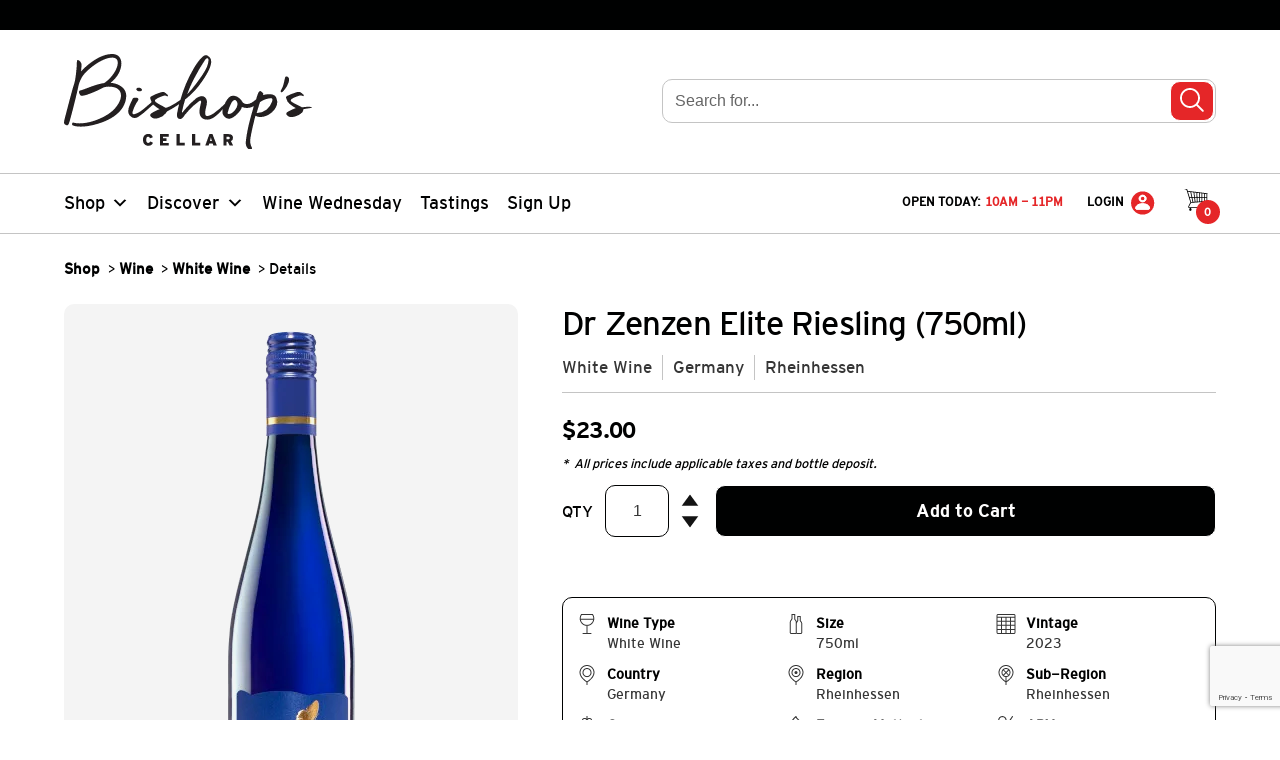

--- FILE ---
content_type: text/html; charset=UTF-8
request_url: https://bishopscellar.com/product/dr-zenzen-elite-riesling/
body_size: 56147
content:
<!doctype html>
<!--[if lt IE 7]> <html class="no-js ie9 lt-ie9 lt-ie8 lt-ie7" lang="en-CA"> <![endif]-->
<!--[if IE 7]>    <html class="no-js ie9 lt-ie9 lt-ie8" lang="en-CA"> <![endif]-->
<!--[if IE 8]>    <html class="no-js ie9 lt-ie9" lang="en-CA"> <![endif]-->
<!--[if gt IE 8]> <html class="no-js ie9" lang="en-CA"> <![endif]-->
<html class="no-js" lang="en-CA">
	<head>
        <!-- mfunc if (function_exists('newrelic_get_browser_timing_header')) { echo newrelic_get_browser_timing_header(); } -->
        <!-- /mfunc -->
		<meta charset="utf-8">
		<meta http-equiv="X-UA-Compatible" content="IE=edge,chrome=1">
		<meta name="theme-color" content="#e52628">
		<title>Dr Zenzen Elite Riesling | Bishop&#039;s Cellar</title>
		<meta name="viewport" content="width=device-width, initial-scale=1.0">
		<link href="https://bishopscellar.com/wp-content/themes/bishopscellar/dist/img/favicon.ico" rel="shortcut icon" type="image/x-icon">
		<link rel="apple-touch-icon" sizes="57x57" href="https://bishopscellar.com/wp-content/themes/bishopscellar/dist/img/apple-icon-57x57.png">
		<link rel="apple-touch-icon" sizes="72x72" href="https://bishopscellar.com/wp-content/themes/bishopscellar/dist/img/apple-icon-72x72.png">
		<link rel="apple-touch-icon" sizes="76x76" href="https://bishopscellar.com/wp-content/themes/bishopscellar/dist/img/apple-icon-76x76.png">
		<link rel="apple-touch-icon" sizes="114x114" href="https://bishopscellar.com/wp-content/themes/bishopscellar/dist/img/apple-icon-114x114.png">
		<link rel="apple-touch-icon" sizes="120x120" href="https://bishopscellar.com/wp-content/themes/bishopscellar/dist/img/apple-icon-120x120.png">
		<link rel="apple-touch-icon" sizes="144x144" href="https://bishopscellar.com/wp-content/themes/bishopscellar/dist/img/apple-icon-144x144.png">
		<link rel="apple-touch-icon" sizes="152x152" href="https://bishopscellar.com/wp-content/themes/bishopscellar/dist/img/apple-icon-152x152.png">

        		<!-- Google Tag Manager -->
		<script>(function(w,d,s,l,i){w[l]=w[l]||[];w[l].push({'gtm.start':
		new Date().getTime(),event:'gtm.js'});var f=d.getElementsByTagName(s)[0],
		j=d.createElement(s),dl=l!='dataLayer'?'&l='+l:'';j.async=true;j.src=
		'https://www.googletagmanager.com/gtm.js?id='+i+dl;f.parentNode.insertBefore(j,f);
		})(window,document,'script','dataLayer', "GTM-TJJT5P");</script>
		<!-- End Google Tag Manager -->
		<meta name='robots' content='max-image-preview:large' />
	<style>img:is([sizes="auto" i], [sizes^="auto," i]) { contain-intrinsic-size: 3000px 1500px }</style>
	<link rel='dns-prefetch' href='//www.googletagmanager.com' />
<link rel="alternate" type="application/rss+xml" title="Bishop&#039;s Cellar &raquo; Dr Zenzen Elite Riesling Comments Feed" href="https://bishopscellar.com/product/dr-zenzen-elite-riesling/feed/" />
<link rel='stylesheet' id='wc-bambora-credit-card-checkout-block-css' href='https://bishopscellar.com/wp-content/plugins/woocommerce-gateway-beanstream/assets/css/blocks/wc-bambora-checkout-block.css?x95282&amp;ver=1768460679' type='text/css' media='all' />
<link rel='stylesheet' id='wp-block-library-css' href='https://bishopscellar.com/wp-includes/css/dist/block-library/style.min.css?x95282&amp;ver=6.8.3' type='text/css' media='all' />
<style id='classic-theme-styles-inline-css' type='text/css'>
/*! This file is auto-generated */
.wp-block-button__link{color:#fff;background-color:#32373c;border-radius:9999px;box-shadow:none;text-decoration:none;padding:calc(.667em + 2px) calc(1.333em + 2px);font-size:1.125em}.wp-block-file__button{background:#32373c;color:#fff;text-decoration:none}
</style>
<link rel='stylesheet' id='kula-cta-block-css' href='https://bishopscellar.com/wp-content/plugins/kula-cta/blocks/kula-cta/style.css?x95282&amp;ver=1768312275' type='text/css' media='all' />
<style id='global-styles-inline-css' type='text/css'>
:root{--wp--preset--aspect-ratio--square: 1;--wp--preset--aspect-ratio--4-3: 4/3;--wp--preset--aspect-ratio--3-4: 3/4;--wp--preset--aspect-ratio--3-2: 3/2;--wp--preset--aspect-ratio--2-3: 2/3;--wp--preset--aspect-ratio--16-9: 16/9;--wp--preset--aspect-ratio--9-16: 9/16;--wp--preset--color--black: #000101;--wp--preset--color--cyan-bluish-gray: #abb8c3;--wp--preset--color--white: #ffffff;--wp--preset--color--pale-pink: #f78da7;--wp--preset--color--vivid-red: #cf2e2e;--wp--preset--color--luminous-vivid-orange: #ff6900;--wp--preset--color--luminous-vivid-amber: #fcb900;--wp--preset--color--light-green-cyan: #7bdcb5;--wp--preset--color--vivid-green-cyan: #00d084;--wp--preset--color--pale-cyan-blue: #8ed1fc;--wp--preset--color--vivid-cyan-blue: #0693e3;--wp--preset--color--vivid-purple: #9b51e0;--wp--preset--color--primary: #e52628;--wp--preset--color--gray-lightest: #E7E7E7;--wp--preset--color--light-taupe: #F9F2E5;--wp--preset--color--brown: #6A5500;--wp--preset--gradient--vivid-cyan-blue-to-vivid-purple: linear-gradient(135deg,rgba(6,147,227,1) 0%,rgb(155,81,224) 100%);--wp--preset--gradient--light-green-cyan-to-vivid-green-cyan: linear-gradient(135deg,rgb(122,220,180) 0%,rgb(0,208,130) 100%);--wp--preset--gradient--luminous-vivid-amber-to-luminous-vivid-orange: linear-gradient(135deg,rgba(252,185,0,1) 0%,rgba(255,105,0,1) 100%);--wp--preset--gradient--luminous-vivid-orange-to-vivid-red: linear-gradient(135deg,rgba(255,105,0,1) 0%,rgb(207,46,46) 100%);--wp--preset--gradient--very-light-gray-to-cyan-bluish-gray: linear-gradient(135deg,rgb(238,238,238) 0%,rgb(169,184,195) 100%);--wp--preset--gradient--cool-to-warm-spectrum: linear-gradient(135deg,rgb(74,234,220) 0%,rgb(151,120,209) 20%,rgb(207,42,186) 40%,rgb(238,44,130) 60%,rgb(251,105,98) 80%,rgb(254,248,76) 100%);--wp--preset--gradient--blush-light-purple: linear-gradient(135deg,rgb(255,206,236) 0%,rgb(152,150,240) 100%);--wp--preset--gradient--blush-bordeaux: linear-gradient(135deg,rgb(254,205,165) 0%,rgb(254,45,45) 50%,rgb(107,0,62) 100%);--wp--preset--gradient--luminous-dusk: linear-gradient(135deg,rgb(255,203,112) 0%,rgb(199,81,192) 50%,rgb(65,88,208) 100%);--wp--preset--gradient--pale-ocean: linear-gradient(135deg,rgb(255,245,203) 0%,rgb(182,227,212) 50%,rgb(51,167,181) 100%);--wp--preset--gradient--electric-grass: linear-gradient(135deg,rgb(202,248,128) 0%,rgb(113,206,126) 100%);--wp--preset--gradient--midnight: linear-gradient(135deg,rgb(2,3,129) 0%,rgb(40,116,252) 100%);--wp--preset--font-size--small: 13px;--wp--preset--font-size--medium: 20px;--wp--preset--font-size--large: 36px;--wp--preset--font-size--x-large: 42px;--wp--preset--spacing--20: 0.44rem;--wp--preset--spacing--30: 0.67rem;--wp--preset--spacing--40: 1rem;--wp--preset--spacing--50: 1.5rem;--wp--preset--spacing--60: 2.25rem;--wp--preset--spacing--70: 3.38rem;--wp--preset--spacing--80: 5.06rem;--wp--preset--shadow--natural: 6px 6px 9px rgba(0, 0, 0, 0.2);--wp--preset--shadow--deep: 12px 12px 50px rgba(0, 0, 0, 0.4);--wp--preset--shadow--sharp: 6px 6px 0px rgba(0, 0, 0, 0.2);--wp--preset--shadow--outlined: 6px 6px 0px -3px rgba(255, 255, 255, 1), 6px 6px rgba(0, 0, 0, 1);--wp--preset--shadow--crisp: 6px 6px 0px rgba(0, 0, 0, 1);}:where(.is-layout-flex){gap: 0.5em;}:where(.is-layout-grid){gap: 0.5em;}body .is-layout-flex{display: flex;}.is-layout-flex{flex-wrap: wrap;align-items: center;}.is-layout-flex > :is(*, div){margin: 0;}body .is-layout-grid{display: grid;}.is-layout-grid > :is(*, div){margin: 0;}:where(.wp-block-columns.is-layout-flex){gap: 2em;}:where(.wp-block-columns.is-layout-grid){gap: 2em;}:where(.wp-block-post-template.is-layout-flex){gap: 1.25em;}:where(.wp-block-post-template.is-layout-grid){gap: 1.25em;}.has-black-color{color: var(--wp--preset--color--black) !important;}.has-cyan-bluish-gray-color{color: var(--wp--preset--color--cyan-bluish-gray) !important;}.has-white-color{color: var(--wp--preset--color--white) !important;}.has-pale-pink-color{color: var(--wp--preset--color--pale-pink) !important;}.has-vivid-red-color{color: var(--wp--preset--color--vivid-red) !important;}.has-luminous-vivid-orange-color{color: var(--wp--preset--color--luminous-vivid-orange) !important;}.has-luminous-vivid-amber-color{color: var(--wp--preset--color--luminous-vivid-amber) !important;}.has-light-green-cyan-color{color: var(--wp--preset--color--light-green-cyan) !important;}.has-vivid-green-cyan-color{color: var(--wp--preset--color--vivid-green-cyan) !important;}.has-pale-cyan-blue-color{color: var(--wp--preset--color--pale-cyan-blue) !important;}.has-vivid-cyan-blue-color{color: var(--wp--preset--color--vivid-cyan-blue) !important;}.has-vivid-purple-color{color: var(--wp--preset--color--vivid-purple) !important;}.has-black-background-color{background-color: var(--wp--preset--color--black) !important;}.has-cyan-bluish-gray-background-color{background-color: var(--wp--preset--color--cyan-bluish-gray) !important;}.has-white-background-color{background-color: var(--wp--preset--color--white) !important;}.has-pale-pink-background-color{background-color: var(--wp--preset--color--pale-pink) !important;}.has-vivid-red-background-color{background-color: var(--wp--preset--color--vivid-red) !important;}.has-luminous-vivid-orange-background-color{background-color: var(--wp--preset--color--luminous-vivid-orange) !important;}.has-luminous-vivid-amber-background-color{background-color: var(--wp--preset--color--luminous-vivid-amber) !important;}.has-light-green-cyan-background-color{background-color: var(--wp--preset--color--light-green-cyan) !important;}.has-vivid-green-cyan-background-color{background-color: var(--wp--preset--color--vivid-green-cyan) !important;}.has-pale-cyan-blue-background-color{background-color: var(--wp--preset--color--pale-cyan-blue) !important;}.has-vivid-cyan-blue-background-color{background-color: var(--wp--preset--color--vivid-cyan-blue) !important;}.has-vivid-purple-background-color{background-color: var(--wp--preset--color--vivid-purple) !important;}.has-black-border-color{border-color: var(--wp--preset--color--black) !important;}.has-cyan-bluish-gray-border-color{border-color: var(--wp--preset--color--cyan-bluish-gray) !important;}.has-white-border-color{border-color: var(--wp--preset--color--white) !important;}.has-pale-pink-border-color{border-color: var(--wp--preset--color--pale-pink) !important;}.has-vivid-red-border-color{border-color: var(--wp--preset--color--vivid-red) !important;}.has-luminous-vivid-orange-border-color{border-color: var(--wp--preset--color--luminous-vivid-orange) !important;}.has-luminous-vivid-amber-border-color{border-color: var(--wp--preset--color--luminous-vivid-amber) !important;}.has-light-green-cyan-border-color{border-color: var(--wp--preset--color--light-green-cyan) !important;}.has-vivid-green-cyan-border-color{border-color: var(--wp--preset--color--vivid-green-cyan) !important;}.has-pale-cyan-blue-border-color{border-color: var(--wp--preset--color--pale-cyan-blue) !important;}.has-vivid-cyan-blue-border-color{border-color: var(--wp--preset--color--vivid-cyan-blue) !important;}.has-vivid-purple-border-color{border-color: var(--wp--preset--color--vivid-purple) !important;}.has-vivid-cyan-blue-to-vivid-purple-gradient-background{background: var(--wp--preset--gradient--vivid-cyan-blue-to-vivid-purple) !important;}.has-light-green-cyan-to-vivid-green-cyan-gradient-background{background: var(--wp--preset--gradient--light-green-cyan-to-vivid-green-cyan) !important;}.has-luminous-vivid-amber-to-luminous-vivid-orange-gradient-background{background: var(--wp--preset--gradient--luminous-vivid-amber-to-luminous-vivid-orange) !important;}.has-luminous-vivid-orange-to-vivid-red-gradient-background{background: var(--wp--preset--gradient--luminous-vivid-orange-to-vivid-red) !important;}.has-very-light-gray-to-cyan-bluish-gray-gradient-background{background: var(--wp--preset--gradient--very-light-gray-to-cyan-bluish-gray) !important;}.has-cool-to-warm-spectrum-gradient-background{background: var(--wp--preset--gradient--cool-to-warm-spectrum) !important;}.has-blush-light-purple-gradient-background{background: var(--wp--preset--gradient--blush-light-purple) !important;}.has-blush-bordeaux-gradient-background{background: var(--wp--preset--gradient--blush-bordeaux) !important;}.has-luminous-dusk-gradient-background{background: var(--wp--preset--gradient--luminous-dusk) !important;}.has-pale-ocean-gradient-background{background: var(--wp--preset--gradient--pale-ocean) !important;}.has-electric-grass-gradient-background{background: var(--wp--preset--gradient--electric-grass) !important;}.has-midnight-gradient-background{background: var(--wp--preset--gradient--midnight) !important;}.has-small-font-size{font-size: var(--wp--preset--font-size--small) !important;}.has-medium-font-size{font-size: var(--wp--preset--font-size--medium) !important;}.has-large-font-size{font-size: var(--wp--preset--font-size--large) !important;}.has-x-large-font-size{font-size: var(--wp--preset--font-size--x-large) !important;}
:where(.wp-block-post-template.is-layout-flex){gap: 1.25em;}:where(.wp-block-post-template.is-layout-grid){gap: 1.25em;}
:where(.wp-block-columns.is-layout-flex){gap: 2em;}:where(.wp-block-columns.is-layout-grid){gap: 2em;}
:root :where(.wp-block-pullquote){font-size: 1.5em;line-height: 1.6;}
</style>
<link rel='stylesheet' id='woocommerce-layout-css' href='https://bishopscellar.com/wp-content/plugins/woocommerce/assets/css/woocommerce-layout.css?x95282&amp;ver=10.3.7' type='text/css' media='all' />
<style id='woocommerce-inline-inline-css' type='text/css'>
.woocommerce form .form-row .required { visibility: visible; }
</style>
<link rel='stylesheet' id='kula-woo-gift-cards-css' href='https://bishopscellar.com/wp-content/plugins/kula-woo-gift-cards/dist/css/style.min.css?x95282&amp;ver=1768312275' type='text/css' media='all' />
<link rel='stylesheet' id='kula-woo-css' href='https://bishopscellar.com/wp-content/plugins/kula-woo/dist/css/style.min.css?x95282&amp;ver=1768312275' type='text/css' media='all' />
<link rel='stylesheet' id='megamenu-css' href='https://bishopscellar.com/wp-content/uploads/maxmegamenu/style.css?x95282&amp;ver=7ffdb9' type='text/css' media='all' />
<link rel='stylesheet' id='dashicons-css' href='https://bishopscellar.com/wp-includes/css/dashicons.min.css?x95282&amp;ver=6.8.3' type='text/css' media='all' />
<link rel='stylesheet' id='megamenu-genericons-css' href='https://bishopscellar.com/wp-content/plugins/megamenu-pro/icons/genericons/genericons/genericons.css?x95282&amp;ver=2.4.2' type='text/css' media='all' />
<link rel='stylesheet' id='megamenu-fontawesome-css' href='https://bishopscellar.com/wp-content/plugins/megamenu-pro/icons/fontawesome/css/font-awesome.min.css?x95282&amp;ver=2.4.2' type='text/css' media='all' />
<link rel='stylesheet' id='megamenu-fontawesome5-css' href='https://bishopscellar.com/wp-content/plugins/megamenu-pro/icons/fontawesome5/css/all.min.css?x95282&amp;ver=2.4.2' type='text/css' media='all' />
<link rel='stylesheet' id='megamenu-fontawesome6-css' href='https://bishopscellar.com/wp-content/plugins/megamenu-pro/icons/fontawesome6/css/all.min.css?x95282&amp;ver=2.4.2' type='text/css' media='all' />
<link rel='stylesheet' id='brands-styles-css' href='https://bishopscellar.com/wp-content/plugins/woocommerce/assets/css/brands.css?x95282&amp;ver=10.3.7' type='text/css' media='all' />
<link rel='stylesheet' id='algolia-autocomplete-css' href='https://bishopscellar.com/wp-content/plugins/wp-search-with-algolia/css/algolia-autocomplete.css?x95282&amp;ver=2.10.3' type='text/css' media='all' />
<link rel='stylesheet' id='stylesheet-css' href='https://bishopscellar.com/wp-content/themes/bishopscellar/dist/css/style.min.css?x95282&amp;ver=1768312323' type='text/css' media='all' />
<script type="text/javascript" id="woocommerce-google-analytics-integration-gtag-js-after">
/* <![CDATA[ */
/* Google Analytics for WooCommerce (gtag.js) */
					window.dataLayer = window.dataLayer || [];
					function gtag(){dataLayer.push(arguments);}
					// Set up default consent state.
					for ( const mode of [{"analytics_storage":"denied","ad_storage":"denied","ad_user_data":"denied","ad_personalization":"denied","region":["AT","BE","BG","HR","CY","CZ","DK","EE","FI","FR","DE","GR","HU","IS","IE","IT","LV","LI","LT","LU","MT","NL","NO","PL","PT","RO","SK","SI","ES","SE","GB","CH"]}] || [] ) {
						gtag( "consent", "default", { "wait_for_update": 500, ...mode } );
					}
					gtag("js", new Date());
					gtag("set", "developer_id.dOGY3NW", true);
					gtag("config", "G-BGGPHS5N07", {"track_404":true,"allow_google_signals":false,"logged_in":false,"linker":{"domains":[],"allow_incoming":false},"custom_map":{"dimension1":"logged_in"}});
/* ]]> */
</script>
<script  src="https://bishopscellar.com/wp-content/cache/minify/a09a1.js?x95282"></script>



<script type="text/javascript" id="wc-add-to-cart-js-extra">
/* <![CDATA[ */
var wc_add_to_cart_params = {"ajax_url":"\/wp-admin\/admin-ajax.php","wc_ajax_url":"\/?wc-ajax=%%endpoint%%","i18n_view_cart":"View cart","cart_url":"https:\/\/bishopscellar.com\/cart\/","is_cart":"","cart_redirect_after_add":"no"};
/* ]]> */
</script>
<script  src="https://bishopscellar.com/wp-content/cache/minify/fc9b6.js?x95282"></script>

<script type="text/javascript" id="wc-single-product-js-extra">
/* <![CDATA[ */
var wc_single_product_params = {"i18n_required_rating_text":"Please select a rating","i18n_rating_options":["1 of 5 stars","2 of 5 stars","3 of 5 stars","4 of 5 stars","5 of 5 stars"],"i18n_product_gallery_trigger_text":"View full-screen image gallery","review_rating_required":"yes","flexslider":{"rtl":false,"animation":"slide","smoothHeight":true,"directionNav":false,"controlNav":"thumbnails","slideshow":false,"animationSpeed":500,"animationLoop":false,"allowOneSlide":false},"zoom_enabled":"","zoom_options":[],"photoswipe_enabled":"","photoswipe_options":{"shareEl":false,"closeOnScroll":false,"history":false,"hideAnimationDuration":0,"showAnimationDuration":0},"flexslider_enabled":""};
/* ]]> */
</script>
<script  src="https://bishopscellar.com/wp-content/cache/minify/1d4f5.js?x95282"></script>


<script type="text/javascript" id="woocommerce-js-extra">
/* <![CDATA[ */
var woocommerce_params = {"ajax_url":"\/wp-admin\/admin-ajax.php","wc_ajax_url":"\/?wc-ajax=%%endpoint%%","i18n_password_show":"Show password","i18n_password_hide":"Hide password"};
/* ]]> */
</script>
<script  src="https://bishopscellar.com/wp-content/cache/minify/9bc9b.js?x95282"></script>


<link rel="EditURI" type="application/rsd+xml" title="RSD" href="https://bishopscellar.com/xmlrpc.php?rsd" />
<meta name="generator" content="WordPress 6.8.3" />
<meta name="generator" content="WooCommerce 10.3.7" />
<link rel="canonical" href="https://bishopscellar.com/product/dr-zenzen-elite-riesling/" />
<link rel='shortlink' href='https://bishopscellar.com/?p=431060' />
<!-- Stream WordPress user activity plugin v4.1.1 -->
<meta name="description" content="Fragrant, fresh, and vivid with aromas of ripe pear, peach and a hint of green apple. Light-bodied crisp and refreshing, reminiscent of fresh green apples. This semi sweet style is well balanced by zesty acidity making for an overall harmonious mouthfeel.&nbsp;&nbsp;" />
<meta property="og:type" content="og:product" />
<meta property="og:title" content="Dr Zenzen Elite Riesling" />
<meta property="og:site_title" content="Bishop&#039;s Cellar" />
<meta property="og:description" content="Fragrant, fresh, and vivid with aromas of ripe pear, peach and a hint of green apple. Light-bodied crisp and refreshing, reminiscent of fresh green apples. This semi sweet style is well balanced by zesty acidity making for an overall harmonious mouthfeel.&nbsp;&nbsp;" />
<meta property="og:image" content="https://bishopscellar.com/wp-content/uploads/2020/12/ZenZenEliteRiesling300x600.jpg" />
		<style type="text/css">
			.woocommerce-store-notice {
				background-color: #14602d !important;
			}
		</style>
			<noscript><style>.woocommerce-product-gallery{ opacity: 1 !important; }</style></noscript>
			<style>
			.algolia-search-highlight {
				background-color: #fffbcc;
				border-radius: 2px;
				font-style: normal;
			}
		</style>
				<style type="text/css" id="wp-custom-css">
			.kula-woo-product-item__inner .kula-woo-isnew {
	display: none !important;
}

.woocommerce-store-notice {
    overflow: hidden;
}		</style>
		<style type="text/css">/** Mega Menu CSS: fs **/</style>
		<script type="text/javascript">
						var ajax = { "url": "https://bishopscellar.com/wp-admin/admin-ajax.php" };
		</script>

        
                <!-- New Relic Browser -->
        <script type="text/javascript">
			;window.NREUM||(NREUM={});NREUM.init={session_replay:{enabled:true,block_selector:'',mask_text_selector:'*',sampling_rate:10.0,error_sampling_rate:100.0,mask_all_inputs:true,collect_fonts:true,inline_images:false,inline_stylesheet:true,mask_input_options:{}},distributed_tracing:{enabled:true},privacy:{cookies_enabled:true}};

			;NREUM.loader_config={accountID:"651591",trustKey:"651591",agentID:"718319027",licenseKey:"NRJS-c603b5ddd904cde0cca",applicationID:"706475646"};
			;NREUM.info={beacon:"bam.nr-data.net",errorBeacon:"bam.nr-data.net",licenseKey:"NRJS-c603b5ddd904cde0cca",applicationID:"706475646",sa:1};
			;/*! For license information please see nr-loader-spa-1.274.0.min.js.LICENSE.txt */
			(()=>{var e,t,r={8122:(e,t,r)=>{"use strict";r.d(t,{a:()=>i});var n=r(944);function i(e,t){try{if(!e||"object"!=typeof e)return(0,n.R)(3);if(!t||"object"!=typeof t)return(0,n.R)(4);const r=Object.create(Object.getPrototypeOf(t),Object.getOwnPropertyDescriptors(t)),o=0===Object.keys(r).length?e:r;for(let a in o)if(void 0!==e[a])try{if(null===e[a]){r[a]=null;continue}Array.isArray(e[a])&&Array.isArray(t[a])?r[a]=Array.from(new Set([...e[a],...t[a]])):"object"==typeof e[a]&&"object"==typeof t[a]?r[a]=i(e[a],t[a]):r[a]=e[a]}catch(e){(0,n.R)(1,e)}return r}catch(e){(0,n.R)(2,e)}}},2555:(e,t,r)=>{"use strict";r.d(t,{Vp:()=>c,fn:()=>s,x1:()=>u});var n=r(384),i=r(8122);const o={beacon:n.NT.beacon,errorBeacon:n.NT.errorBeacon,licenseKey:void 0,applicationID:void 0,sa:void 0,queueTime:void 0,applicationTime:void 0,ttGuid:void 0,user:void 0,account:void 0,product:void 0,extra:void 0,jsAttributes:{},userAttributes:void 0,atts:void 0,transactionName:void 0,tNamePlain:void 0},a={};function s(e){try{const t=c(e);return!!t.licenseKey&&!!t.errorBeacon&&!!t.applicationID}catch(e){return!1}}function c(e){if(!e)throw new Error("All info objects require an agent identifier!");if(!a[e])throw new Error("Info for ".concat(e," was never set"));return a[e]}function u(e,t){if(!e)throw new Error("All info objects require an agent identifier!");a[e]=(0,i.a)(t,o);const r=(0,n.nY)(e);r&&(r.info=a[e])}},9417:(e,t,r)=>{"use strict";r.d(t,{D0:()=>h,gD:()=>g,xN:()=>p});var n=r(993);const i=e=>{if(!e||"string"!=typeof e)return!1;try{document.createDocumentFragment().querySelector(e)}catch{return!1}return!0};var o=r(2614),a=r(944),s=r(384),c=r(8122);const u="[data-nr-mask]",d=()=>{const e={mask_selector:"*",block_selector:"[data-nr-block]",mask_input_options:{color:!1,date:!1,"datetime-local":!1,email:!1,month:!1,number:!1,range:!1,search:!1,tel:!1,text:!1,time:!1,url:!1,week:!1,textarea:!1,select:!1,password:!0}};return{ajax:{deny_list:void 0,block_internal:!0,enabled:!0,harvestTimeSeconds:10,autoStart:!0},distributed_tracing:{enabled:void 0,exclude_newrelic_header:void 0,cors_use_newrelic_header:void 0,cors_use_tracecontext_headers:void 0,allowed_origins:void 0},feature_flags:[],generic_events:{enabled:!0,harvestTimeSeconds:30,autoStart:!0},harvest:{tooManyRequestsDelay:60},jserrors:{enabled:!0,harvestTimeSeconds:10,autoStart:!0},logging:{enabled:!0,harvestTimeSeconds:10,autoStart:!0,level:n.p_.INFO},metrics:{enabled:!0,autoStart:!0},obfuscate:void 0,page_action:{enabled:!0},page_view_event:{enabled:!0,autoStart:!0},page_view_timing:{enabled:!0,harvestTimeSeconds:30,autoStart:!0},performance:{capture_marks:!1,capture_measures:!1},privacy:{cookies_enabled:!0},proxy:{assets:void 0,beacon:void 0},session:{expiresMs:o.wk,inactiveMs:o.BB},session_replay:{autoStart:!0,enabled:!1,harvestTimeSeconds:60,preload:!1,sampling_rate:10,error_sampling_rate:100,collect_fonts:!1,inline_images:!1,fix_stylesheets:!0,mask_all_inputs:!0,get mask_text_selector(){return e.mask_selector},set mask_text_selector(t){i(t)?e.mask_selector="".concat(t,",").concat(u):""===t||null===t?e.mask_selector=u:(0,a.R)(5,t)},get block_class(){return"nr-block"},get ignore_class(){return"nr-ignore"},get mask_text_class(){return"nr-mask"},get block_selector(){return e.block_selector},set block_selector(t){i(t)?e.block_selector+=",".concat(t):""!==t&&(0,a.R)(6,t)},get mask_input_options(){return e.mask_input_options},set mask_input_options(t){t&&"object"==typeof t?e.mask_input_options={...t,password:!0}:(0,a.R)(7,t)}},session_trace:{enabled:!0,harvestTimeSeconds:10,autoStart:!0},soft_navigations:{enabled:!0,harvestTimeSeconds:10,autoStart:!0},spa:{enabled:!0,harvestTimeSeconds:10,autoStart:!0},ssl:void 0,user_actions:{enabled:!0}}},l={},f="All configuration objects require an agent identifier!";function h(e){if(!e)throw new Error(f);if(!l[e])throw new Error("Configuration for ".concat(e," was never set"));return l[e]}function p(e,t){if(!e)throw new Error(f);l[e]=(0,c.a)(t,d());const r=(0,s.nY)(e);r&&(r.init=l[e])}function g(e,t){if(!e)throw new Error(f);var r=h(e);if(r){for(var n=t.split("."),i=0;i<n.length-1;i++)if("object"!=typeof(r=r[n[i]]))return;r=r[n[n.length-1]]}return r}},5603:(e,t,r)=>{"use strict";r.d(t,{a:()=>c,o:()=>s});var n=r(384),i=r(8122);const o={accountID:void 0,trustKey:void 0,agentID:void 0,licenseKey:void 0,applicationID:void 0,xpid:void 0},a={};function s(e){if(!e)throw new Error("All loader-config objects require an agent identifier!");if(!a[e])throw new Error("LoaderConfig for ".concat(e," was never set"));return a[e]}function c(e,t){if(!e)throw new Error("All loader-config objects require an agent identifier!");a[e]=(0,i.a)(t,o);const r=(0,n.nY)(e);r&&(r.loader_config=a[e])}},3371:(e,t,r)=>{"use strict";r.d(t,{V:()=>f,f:()=>l});var n=r(8122),i=r(384),o=r(6154),a=r(9324);let s=0;const c={buildEnv:a.F3,distMethod:a.Xs,version:a.xv,originTime:o.WN},u={customTransaction:void 0,disabled:!1,isolatedBacklog:!1,loaderType:void 0,maxBytes:3e4,onerror:void 0,ptid:void 0,releaseIds:{},appMetadata:{},session:void 0,denyList:void 0,timeKeeper:void 0,obfuscator:void 0},d={};function l(e){if(!e)throw new Error("All runtime objects require an agent identifier!");if(!d[e])throw new Error("Runtime for ".concat(e," was never set"));return d[e]}function f(e,t){if(!e)throw new Error("All runtime objects require an agent identifier!");d[e]={...(0,n.a)(t,u),...c},Object.hasOwnProperty.call(d[e],"harvestCount")||Object.defineProperty(d[e],"harvestCount",{get:()=>++s});const r=(0,i.nY)(e);r&&(r.runtime=d[e])}},9324:(e,t,r)=>{"use strict";r.d(t,{F3:()=>i,Xs:()=>o,Yq:()=>a,xv:()=>n});const n="1.274.0",i="PROD",o="CDN",a="^2.0.0-alpha.17"},6154:(e,t,r)=>{"use strict";r.d(t,{A4:()=>s,OF:()=>d,RI:()=>i,WN:()=>h,bv:()=>o,gm:()=>a,lR:()=>f,m:()=>u,mw:()=>c,sb:()=>l});var n=r(1863);const i="undefined"!=typeof window&&!!window.document,o="undefined"!=typeof WorkerGlobalScope&&("undefined"!=typeof self&&self instanceof WorkerGlobalScope&&self.navigator instanceof WorkerNavigator||"undefined"!=typeof globalThis&&globalThis instanceof WorkerGlobalScope&&globalThis.navigator instanceof WorkerNavigator),a=i?window:"undefined"!=typeof WorkerGlobalScope&&("undefined"!=typeof self&&self instanceof WorkerGlobalScope&&self||"undefined"!=typeof globalThis&&globalThis instanceof WorkerGlobalScope&&globalThis),s="complete"===a?.document?.readyState,c=Boolean("hidden"===a?.document?.visibilityState),u=""+a?.location,d=/iPad|iPhone|iPod/.test(a.navigator?.userAgent),l=d&&"undefined"==typeof SharedWorker,f=(()=>{const e=a.navigator?.userAgent?.match(/Firefox[/\s](\d+\.\d+)/);return Array.isArray(e)&&e.length>=2?+e[1]:0})(),h=Date.now()-(0,n.t)()},7295:(e,t,r)=>{"use strict";r.d(t,{Xv:()=>a,gX:()=>i,iW:()=>o});var n=[];function i(e){if(!e||o(e))return!1;if(0===n.length)return!0;for(var t=0;t<n.length;t++){var r=n[t];if("*"===r.hostname)return!1;if(s(r.hostname,e.hostname)&&c(r.pathname,e.pathname))return!1}return!0}function o(e){return void 0===e.hostname}function a(e){if(n=[],e&&e.length)for(var t=0;t<e.length;t++){let r=e[t];if(!r)continue;0===r.indexOf("http://")?r=r.substring(7):0===r.indexOf("https://")&&(r=r.substring(8));const i=r.indexOf("/");let o,a;i>0?(o=r.substring(0,i),a=r.substring(i)):(o=r,a="");let[s]=o.split(":");n.push({hostname:s,pathname:a})}}function s(e,t){return!(e.length>t.length)&&t.indexOf(e)===t.length-e.length}function c(e,t){return 0===e.indexOf("/")&&(e=e.substring(1)),0===t.indexOf("/")&&(t=t.substring(1)),""===e||e===t}},1687:(e,t,r)=>{"use strict";r.d(t,{Ak:()=>c,Ze:()=>l,x3:()=>u});var n=r(7836),i=r(3606),o=r(860),a=r(2646);const s={};function c(e,t){const r={staged:!1,priority:o.P3[t]||0};d(e),s[e].get(t)||s[e].set(t,r)}function u(e,t){e&&s[e]&&(s[e].get(t)&&s[e].delete(t),h(e,t,!1),s[e].size&&f(e))}function d(e){if(!e)throw new Error("agentIdentifier required");s[e]||(s[e]=new Map)}function l(e="",t="feature",r=!1){if(d(e),!e||!s[e].get(t)||r)return h(e,t);s[e].get(t).staged=!0,f(e)}function f(e){const t=Array.from(s[e]);t.every((([e,t])=>t.staged))&&(t.sort(((e,t)=>e[1].priority-t[1].priority)),t.forEach((([t])=>{s[e].delete(t),h(e,t)})))}function h(e,t,r=!0){const o=e?n.ee.get(e):n.ee,s=i.i.handlers;if(!o.aborted&&o.backlog&&s){if(r){const e=o.backlog[t],r=s[t];if(r){for(let t=0;e&&t<e.length;++t)p(e[t],r);Object.entries(r).forEach((([e,t])=>{Object.values(t||{}).forEach((t=>{t[0]?.on&&t[0]?.context()instanceof a.y&&t[0].on(e,t[1])}))}))}}o.isolatedBacklog||delete s[t],o.backlog[t]=null,o.emit("drain-"+t,[])}}function p(e,t){var r=e[1];Object.values(t[r]||{}).forEach((t=>{var r=e[0];if(t[0]===r){var n=t[1],i=e[3],o=e[2];n.apply(i,o)}}))}},7836:(e,t,r)=>{"use strict";r.d(t,{P:()=>c,ee:()=>u});var n=r(384),i=r(8990),o=r(3371),a=r(2646),s=r(5607);const c="nr@context:".concat(s.W),u=function e(t,r){var n={},s={},d={},l=!1;try{l=16===r.length&&(0,o.f)(r).isolatedBacklog}catch(e){}var f={on:p,addEventListener:p,removeEventListener:function(e,t){var r=n[e];if(!r)return;for(var i=0;i<r.length;i++)r[i]===t&&r.splice(i,1)},emit:function(e,r,n,i,o){!1!==o&&(o=!0);if(u.aborted&&!i)return;t&&o&&t.emit(e,r,n);for(var a=h(n),c=g(e),d=c.length,l=0;l<d;l++)c[l].apply(a,r);var p=v()[s[e]];p&&p.push([f,e,r,a]);return a},get:m,listeners:g,context:h,buffer:function(e,t){const r=v();if(t=t||"feature",f.aborted)return;Object.entries(e||{}).forEach((([e,n])=>{s[n]=t,t in r||(r[t]=[])}))},abort:function(){f._aborted=!0,Object.keys(f.backlog).forEach((e=>{delete f.backlog[e]}))},isBuffering:function(e){return!!v()[s[e]]},debugId:r,backlog:l?{}:t&&"object"==typeof t.backlog?t.backlog:{},isolatedBacklog:l};return Object.defineProperty(f,"aborted",{get:()=>{let e=f._aborted||!1;return e||(t&&(e=t.aborted),e)}}),f;function h(e){return e&&e instanceof a.y?e:e?(0,i.I)(e,c,(()=>new a.y(c))):new a.y(c)}function p(e,t){n[e]=g(e).concat(t)}function g(e){return n[e]||[]}function m(t){return d[t]=d[t]||e(f,t)}function v(){return f.backlog}}(void 0,"globalEE"),d=(0,n.Zm)();d.ee||(d.ee=u)},2646:(e,t,r)=>{"use strict";r.d(t,{y:()=>n});class n{constructor(e){this.contextId=e}}},9908:(e,t,r)=>{"use strict";r.d(t,{d:()=>n,p:()=>i});var n=r(7836).ee.get("handle");function i(e,t,r,i,o){o?(o.buffer([e],i),o.emit(e,t,r)):(n.buffer([e],i),n.emit(e,t,r))}},3606:(e,t,r)=>{"use strict";r.d(t,{i:()=>o});var n=r(9908);o.on=a;var i=o.handlers={};function o(e,t,r,o){a(o||n.d,i,e,t,r)}function a(e,t,r,i,o){o||(o="feature"),e||(e=n.d);var a=t[o]=t[o]||{};(a[r]=a[r]||[]).push([e,i])}},3878:(e,t,r)=>{"use strict";function n(e,t){return{capture:e,passive:!1,signal:t}}function i(e,t,r=!1,i){window.addEventListener(e,t,n(r,i))}function o(e,t,r=!1,i){document.addEventListener(e,t,n(r,i))}r.d(t,{DD:()=>o,jT:()=>n,sp:()=>i})},5607:(e,t,r)=>{"use strict";r.d(t,{W:()=>n});const n=(0,r(9566).bz)()},9566:(e,t,r)=>{"use strict";r.d(t,{LA:()=>s,ZF:()=>c,bz:()=>a,el:()=>u});var n=r(6154);const i="xxxxxxxx-xxxx-4xxx-yxxx-xxxxxxxxxxxx";function o(e,t){return e?15&e[t]:16*Math.random()|0}function a(){const e=n.gm?.crypto||n.gm?.msCrypto;let t,r=0;return e&&e.getRandomValues&&(t=e.getRandomValues(new Uint8Array(30))),i.split("").map((e=>"x"===e?o(t,r++).toString(16):"y"===e?(3&o()|8).toString(16):e)).join("")}function s(e){const t=n.gm?.crypto||n.gm?.msCrypto;let r,i=0;t&&t.getRandomValues&&(r=t.getRandomValues(new Uint8Array(e)));const a=[];for(var s=0;s<e;s++)a.push(o(r,i++).toString(16));return a.join("")}function c(){return s(16)}function u(){return s(32)}},2614:(e,t,r)=>{"use strict";r.d(t,{BB:()=>a,H3:()=>n,g:()=>u,iL:()=>c,tS:()=>s,uh:()=>i,wk:()=>o});const n="NRBA",i="SESSION",o=144e5,a=18e5,s={STARTED:"session-started",PAUSE:"session-pause",RESET:"session-reset",RESUME:"session-resume",UPDATE:"session-update"},c={SAME_TAB:"same-tab",CROSS_TAB:"cross-tab"},u={OFF:0,FULL:1,ERROR:2}},1863:(e,t,r)=>{"use strict";function n(){return Math.floor(performance.now())}r.d(t,{t:()=>n})},7485:(e,t,r)=>{"use strict";r.d(t,{D:()=>i});var n=r(6154);function i(e){if(0===(e||"").indexOf("data:"))return{protocol:"data"};try{const t=new URL(e,location.href),r={port:t.port,hostname:t.hostname,pathname:t.pathname,search:t.search,protocol:t.protocol.slice(0,t.protocol.indexOf(":")),sameOrigin:t.protocol===n.gm?.location?.protocol&&t.host===n.gm?.location?.host};return r.port&&""!==r.port||("http:"===t.protocol&&(r.port="80"),"https:"===t.protocol&&(r.port="443")),r.pathname&&""!==r.pathname?r.pathname.startsWith("/")||(r.pathname="/".concat(r.pathname)):r.pathname="/",r}catch(e){return{}}}},944:(e,t,r)=>{"use strict";function n(e,t){"function"==typeof console.debug&&console.debug("New Relic Warning: https://github.com/newrelic/newrelic-browser-agent/blob/main/docs/warning-codes.md#".concat(e),t)}r.d(t,{R:()=>n})},5284:(e,t,r)=>{"use strict";r.d(t,{t:()=>c,B:()=>s});var n=r(7836),i=r(6154);const o="newrelic";const a=new Set,s={};function c(e,t){const r=n.ee.get(t);s[t]??={},e&&"object"==typeof e&&(a.has(t)||(r.emit("rumresp",[e]),s[t]=e,a.add(t),function(e={}){try{i.gm.dispatchEvent(new CustomEvent(o,{detail:e}))}catch(e){}}({loaded:!0})))}},8990:(e,t,r)=>{"use strict";r.d(t,{I:()=>i});var n=Object.prototype.hasOwnProperty;function i(e,t,r){if(n.call(e,t))return e[t];var i=r();if(Object.defineProperty&&Object.keys)try{return Object.defineProperty(e,t,{value:i,writable:!0,enumerable:!1}),i}catch(e){}return e[t]=i,i}},6389:(e,t,r)=>{"use strict";function n(e,t=500,r={}){const n=r?.leading||!1;let i;return(...r)=>{n&&void 0===i&&(e.apply(this,r),i=setTimeout((()=>{i=clearTimeout(i)}),t)),n||(clearTimeout(i),i=setTimeout((()=>{e.apply(this,r)}),t))}}function i(e){let t=!1;return(...r)=>{t||(t=!0,e.apply(this,r))}}r.d(t,{J:()=>i,s:()=>n})},3304:(e,t,r)=>{"use strict";r.d(t,{A:()=>o});var n=r(7836);const i=()=>{const e=new WeakSet;return(t,r)=>{if("object"==typeof r&&null!==r){if(e.has(r))return;e.add(r)}return r}};function o(e){try{return JSON.stringify(e,i())??""}catch(e){try{n.ee.emit("internal-error",[e])}catch(e){}return""}}},5289:(e,t,r)=>{"use strict";r.d(t,{GG:()=>o,sB:()=>a});var n=r(3878);function i(){return"undefined"==typeof document||"complete"===document.readyState}function o(e,t){if(i())return e();(0,n.sp)("load",e,t)}function a(e){if(i())return e();(0,n.DD)("DOMContentLoaded",e)}},384:(e,t,r)=>{"use strict";r.d(t,{NT:()=>o,US:()=>d,Zm:()=>a,bQ:()=>c,dV:()=>s,nY:()=>u,pV:()=>l});var n=r(6154),i=r(1863);const o={beacon:"bam.nr-data.net",errorBeacon:"bam.nr-data.net"};function a(){return n.gm.NREUM||(n.gm.NREUM={}),void 0===n.gm.newrelic&&(n.gm.newrelic=n.gm.NREUM),n.gm.NREUM}function s(){let e=a();return e.o||(e.o={ST:n.gm.setTimeout,SI:n.gm.setImmediate,CT:n.gm.clearTimeout,XHR:n.gm.XMLHttpRequest,REQ:n.gm.Request,EV:n.gm.Event,PR:n.gm.Promise,MO:n.gm.MutationObserver,FETCH:n.gm.fetch,WS:n.gm.WebSocket}),e}function c(e,t){let r=a();r.initializedAgents??={},t.initializedAt={ms:(0,i.t)(),date:new Date},r.initializedAgents[e]=t}function u(e){let t=a();return t.initializedAgents?.[e]}function d(e,t){a()[e]=t}function l(){return function(){let e=a();const t=e.info||{};e.info={beacon:o.beacon,errorBeacon:o.errorBeacon,...t}}(),function(){let e=a();const t=e.init||{};e.init={...t}}(),s(),function(){let e=a();const t=e.loader_config||{};e.loader_config={...t}}(),a()}},2843:(e,t,r)=>{"use strict";r.d(t,{u:()=>i});var n=r(3878);function i(e,t=!1,r,i){(0,n.DD)("visibilitychange",(function(){if(t)return void("hidden"===document.visibilityState&&e());e(document.visibilityState)}),r,i)}},8139:(e,t,r)=>{"use strict";r.d(t,{u:()=>f});var n=r(7836),i=r(3434),o=r(8990),a=r(6154);const s={},c=a.gm.XMLHttpRequest,u="addEventListener",d="removeEventListener",l="nr@wrapped:".concat(n.P);function f(e){var t=function(e){return(e||n.ee).get("events")}(e);if(s[t.debugId]++)return t;s[t.debugId]=1;var r=(0,i.YM)(t,!0);function f(e){r.inPlace(e,[u,d],"-",p)}function p(e,t){return e[1]}return"getPrototypeOf"in Object&&(a.RI&&h(document,f),h(a.gm,f),h(c.prototype,f)),t.on(u+"-start",(function(e,t){var n=e[1];if(null!==n&&("function"==typeof n||"object"==typeof n)){var i=(0,o.I)(n,l,(function(){var e={object:function(){if("function"!=typeof n.handleEvent)return;return n.handleEvent.apply(n,arguments)},function:n}[typeof n];return e?r(e,"fn-",null,e.name||"anonymous"):n}));this.wrapped=e[1]=i}})),t.on(d+"-start",(function(e){e[1]=this.wrapped||e[1]})),t}function h(e,t,...r){let n=e;for(;"object"==typeof n&&!Object.prototype.hasOwnProperty.call(n,u);)n=Object.getPrototypeOf(n);n&&t(n,...r)}},3434:(e,t,r)=>{"use strict";r.d(t,{Jt:()=>o,YM:()=>c});var n=r(7836),i=r(5607);const o="nr@original:".concat(i.W);var a=Object.prototype.hasOwnProperty,s=!1;function c(e,t){return e||(e=n.ee),r.inPlace=function(e,t,n,i,o){n||(n="");const a="-"===n.charAt(0);for(let s=0;s<t.length;s++){const c=t[s],u=e[c];d(u)||(e[c]=r(u,a?c+n:n,i,c,o))}},r.flag=o,r;function r(t,r,n,s,c){return d(t)?t:(r||(r=""),nrWrapper[o]=t,function(e,t,r){if(Object.defineProperty&&Object.keys)try{return Object.keys(e).forEach((function(r){Object.defineProperty(t,r,{get:function(){return e[r]},set:function(t){return e[r]=t,t}})})),t}catch(e){u([e],r)}for(var n in e)a.call(e,n)&&(t[n]=e[n])}(t,nrWrapper,e),nrWrapper);function nrWrapper(){var o,a,d,l;try{a=this,o=[...arguments],d="function"==typeof n?n(o,a):n||{}}catch(t){u([t,"",[o,a,s],d],e)}i(r+"start",[o,a,s],d,c);try{return l=t.apply(a,o)}catch(e){throw i(r+"err",[o,a,e],d,c),e}finally{i(r+"end",[o,a,l],d,c)}}}function i(r,n,i,o){if(!s||t){var a=s;s=!0;try{e.emit(r,n,i,t,o)}catch(t){u([t,r,n,i],e)}s=a}}}function u(e,t){t||(t=n.ee);try{t.emit("internal-error",e)}catch(e){}}function d(e){return!(e&&"function"==typeof e&&e.apply&&!e[o])}},9300:(e,t,r)=>{"use strict";r.d(t,{T:()=>n});const n=r(860).K7.ajax},3333:(e,t,r)=>{"use strict";r.d(t,{TZ:()=>n,Zp:()=>i,mq:()=>s,nf:()=>a,qN:()=>o});const n=r(860).K7.genericEvents,i=["auxclick","click","copy","keydown","paste","scrollend"],o=["focus","blur"],a=4,s=1e3},6774:(e,t,r)=>{"use strict";r.d(t,{T:()=>n});const n=r(860).K7.jserrors},993:(e,t,r)=>{"use strict";r.d(t,{ET:()=>o,TZ:()=>a,p_:()=>i});var n=r(860);const i={ERROR:"ERROR",WARN:"WARN",INFO:"INFO",DEBUG:"DEBUG",TRACE:"TRACE"},o="log",a=n.K7.logging},3785:(e,t,r)=>{"use strict";r.d(t,{R:()=>c,b:()=>u});var n=r(9908),i=r(1863),o=r(860),a=r(3969),s=r(993);function c(e,t,r={},c=s.p_.INFO){(0,n.p)(a.xV,["API/logging/".concat(c.toLowerCase(),"/called")],void 0,o.K7.metrics,e),(0,n.p)(s.ET,[(0,i.t)(),t,r,c],void 0,o.K7.logging,e)}function u(e){return"string"==typeof e&&Object.values(s.p_).some((t=>t===e.toUpperCase().trim()))}},3969:(e,t,r)=>{"use strict";r.d(t,{TZ:()=>n,XG:()=>s,rs:()=>i,xV:()=>a,z_:()=>o});const n=r(860).K7.metrics,i="sm",o="cm",a="storeSupportabilityMetrics",s="storeEventMetrics"},6630:(e,t,r)=>{"use strict";r.d(t,{T:()=>n});const n=r(860).K7.pageViewEvent},782:(e,t,r)=>{"use strict";r.d(t,{T:()=>n});const n=r(860).K7.pageViewTiming},6344:(e,t,r)=>{"use strict";r.d(t,{BB:()=>d,G4:()=>o,Qb:()=>l,TZ:()=>i,Ug:()=>a,_s:()=>s,bc:()=>u,yP:()=>c});var n=r(2614);const i=r(860).K7.sessionReplay,o={RECORD:"recordReplay",PAUSE:"pauseReplay",REPLAY_RUNNING:"replayRunning",ERROR_DURING_REPLAY:"errorDuringReplay"},a=.12,s={DomContentLoaded:0,Load:1,FullSnapshot:2,IncrementalSnapshot:3,Meta:4,Custom:5},c={[n.g.ERROR]:15e3,[n.g.FULL]:3e5,[n.g.OFF]:0},u={RESET:{message:"Session was reset",sm:"Reset"},IMPORT:{message:"Recorder failed to import",sm:"Import"},TOO_MANY:{message:"429: Too Many Requests",sm:"Too-Many"},TOO_BIG:{message:"Payload was too large",sm:"Too-Big"},CROSS_TAB:{message:"Session Entity was set to OFF on another tab",sm:"Cross-Tab"},ENTITLEMENTS:{message:"Session Replay is not allowed and will not be started",sm:"Entitlement"}},d=5e3,l={API:"api"}},5270:(e,t,r)=>{"use strict";r.d(t,{Aw:()=>c,CT:()=>u,SR:()=>s});var n=r(384),i=r(9417),o=r(7767),a=r(6154);function s(e){return!!(0,n.dV)().o.MO&&(0,o.V)(e)&&!0===(0,i.gD)(e,"session_trace.enabled")}function c(e){return!0===(0,i.gD)(e,"session_replay.preload")&&s(e)}function u(e,t){const r=t.correctAbsoluteTimestamp(e);return{originalTimestamp:e,correctedTimestamp:r,timestampDiff:e-r,originTime:a.WN,correctedOriginTime:t.correctedOriginTime,originTimeDiff:Math.floor(a.WN-t.correctedOriginTime)}}},3738:(e,t,r)=>{"use strict";r.d(t,{He:()=>i,Kp:()=>s,Lc:()=>u,Rz:()=>d,TZ:()=>n,bD:()=>o,d3:()=>a,jx:()=>l,uP:()=>c});const n=r(860).K7.sessionTrace,i="bstResource",o="resource",a="-start",s="-end",c="fn"+a,u="fn"+s,d="pushState",l=1e3},3962:(e,t,r)=>{"use strict";r.d(t,{AM:()=>o,O2:()=>s,Qu:()=>c,TZ:()=>a,ih:()=>u,tC:()=>i});var n=r(860);const i=["click","keydown","submit"],o="api",a=n.K7.softNav,s={INITIAL_PAGE_LOAD:"",ROUTE_CHANGE:1,UNSPECIFIED:2},c={INTERACTION:1,AJAX:2,CUSTOM_END:3,CUSTOM_TRACER:4},u={IP:"in progress",FIN:"finished",CAN:"cancelled"}},7378:(e,t,r)=>{"use strict";r.d(t,{$p:()=>x,BR:()=>b,Kp:()=>R,L3:()=>y,Lc:()=>c,NC:()=>o,SG:()=>d,TZ:()=>i,U6:()=>p,UT:()=>m,d3:()=>w,dT:()=>f,e5:()=>A,gx:()=>v,l9:()=>l,oW:()=>h,op:()=>g,rw:()=>u,tH:()=>E,uP:()=>s,wW:()=>T,xq:()=>a});var n=r(384);const i=r(860).K7.spa,o=["click","submit","keypress","keydown","keyup","change"],a=999,s="fn-start",c="fn-end",u="cb-start",d="api-ixn-",l="remaining",f="interaction",h="spaNode",p="jsonpNode",g="fetch-start",m="fetch-done",v="fetch-body-",b="jsonp-end",y=(0,n.dV)().o.ST,w="-start",R="-end",x="-body",T="cb"+R,A="jsTime",E="fetch"},4234:(e,t,r)=>{"use strict";r.d(t,{W:()=>o});var n=r(7836),i=r(1687);class o{constructor(e,t){this.agentIdentifier=e,this.ee=n.ee.get(e),this.featureName=t,this.blocked=!1}deregisterDrain(){(0,i.x3)(this.agentIdentifier,this.featureName)}}},7767:(e,t,r)=>{"use strict";r.d(t,{V:()=>o});var n=r(9417),i=r(6154);const o=e=>i.RI&&!0===(0,n.gD)(e,"privacy.cookies_enabled")},425:(e,t,r)=>{"use strict";r.d(t,{j:()=>j});var n=r(860),i=r(2555),o=r(3371),a=r(9908),s=r(7836),c=r(1687),u=r(5289),d=r(6154),l=r(944),f=r(3969),h=r(384),p=r(6344);const g=["setErrorHandler","finished","addToTrace","addRelease","addPageAction","setCurrentRouteName","setPageViewName","setCustomAttribute","interaction","noticeError","setUserId","setApplicationVersion","start",p.G4.RECORD,p.G4.PAUSE,"log","wrapLogger"],m=["setErrorHandler","finished","addToTrace","addRelease"];var v=r(1863),b=r(2614),y=r(993),w=r(3785),R=r(2646),x=r(3434);function T(e,t,r,n){if("object"!=typeof t||!t||"string"!=typeof r||!r||"function"!=typeof t[r])return(0,l.R)(29);const i=function(e){return(e||s.ee).get("logger")}(e),o=(0,x.YM)(i),a=new R.y(s.P);return a.level=n.level,a.customAttributes=n.customAttributes,o.inPlace(t,[r],"wrap-logger-",a),i}function A(){const e=(0,h.pV)();g.forEach((t=>{e[t]=(...r)=>function(t,...r){let n=[];return Object.values(e.initializedAgents).forEach((e=>{e&&e.api?e.exposed&&e.api[t]&&n.push(e.api[t](...r)):(0,l.R)(38,t)})),n.length>1?n:n[0]}(t,...r)}))}const E={};var S=r(9417),N=r(5603),O=r(5284);const _=e=>{const t=e.startsWith("http");e+="/",r.p=t?e:"https://"+e};let I=!1;function j(e,t={},g,R){let{init:x,info:j,loader_config:P,runtime:C={},exposed:k=!0}=t;C.loaderType=g;const L=(0,h.pV)();j||(x=L.init,j=L.info,P=L.loader_config),(0,S.xN)(e.agentIdentifier,x||{}),(0,N.a)(e.agentIdentifier,P||{}),j.jsAttributes??={},d.bv&&(j.jsAttributes.isWorker=!0),(0,i.x1)(e.agentIdentifier,j);const H=(0,S.D0)(e.agentIdentifier),D=[j.beacon,j.errorBeacon];I||(H.proxy.assets&&(_(H.proxy.assets),D.push(H.proxy.assets)),H.proxy.beacon&&D.push(H.proxy.beacon),A(),(0,h.US)("activatedFeatures",O.B),e.runSoftNavOverSpa&&=!0===H.soft_navigations.enabled&&H.feature_flags.includes("soft_nav")),C.denyList=[...H.ajax.deny_list||[],...H.ajax.block_internal?D:[]],C.ptid=e.agentIdentifier,(0,o.V)(e.agentIdentifier,C),e.ee=s.ee.get(e.agentIdentifier),void 0===e.api&&(e.api=function(e,t,h=!1){t||(0,c.Ak)(e,"api");const g={};var R=s.ee.get(e),x=R.get("tracer");E[e]=b.g.OFF,R.on(p.G4.REPLAY_RUNNING,(t=>{E[e]=t}));var A="api-",S=A+"ixn-";function N(t,r,n,o){const a=(0,i.Vp)(e);return null===r?delete a.jsAttributes[t]:(0,i.x1)(e,{...a,jsAttributes:{...a.jsAttributes,[t]:r}}),I(A,n,!0,o||null===r?"session":void 0)(t,r)}function O(){}g.log=function(e,{customAttributes:t={},level:r=y.p_.INFO}={}){(0,a.p)(f.xV,["API/log/called"],void 0,n.K7.metrics,R),(0,w.R)(R,e,t,r)},g.wrapLogger=(e,t,{customAttributes:r={},level:i=y.p_.INFO}={})=>{(0,a.p)(f.xV,["API/wrapLogger/called"],void 0,n.K7.metrics,R),T(R,e,t,{customAttributes:r,level:i})},m.forEach((e=>{g[e]=I(A,e,!0,"api")})),g.addPageAction=I(A,"addPageAction",!0,n.K7.genericEvents),g.setPageViewName=function(t,r){if("string"==typeof t)return"/"!==t.charAt(0)&&(t="/"+t),(0,o.f)(e).customTransaction=(r||"http://custom.transaction")+t,I(A,"setPageViewName",!0)()},g.setCustomAttribute=function(e,t,r=!1){if("string"==typeof e){if(["string","number","boolean"].includes(typeof t)||null===t)return N(e,t,"setCustomAttribute",r);(0,l.R)(40,typeof t)}else(0,l.R)(39,typeof e)},g.setUserId=function(e){if("string"==typeof e||null===e)return N("enduser.id",e,"setUserId",!0);(0,l.R)(41,typeof e)},g.setApplicationVersion=function(e){if("string"==typeof e||null===e)return N("application.version",e,"setApplicationVersion",!1);(0,l.R)(42,typeof e)},g.start=()=>{try{(0,a.p)(f.xV,["API/start/called"],void 0,n.K7.metrics,R),R.emit("manual-start-all")}catch(e){(0,l.R)(23,e)}},g[p.G4.RECORD]=function(){(0,a.p)(f.xV,["API/recordReplay/called"],void 0,n.K7.metrics,R),(0,a.p)(p.G4.RECORD,[],void 0,n.K7.sessionReplay,R)},g[p.G4.PAUSE]=function(){(0,a.p)(f.xV,["API/pauseReplay/called"],void 0,n.K7.metrics,R),(0,a.p)(p.G4.PAUSE,[],void 0,n.K7.sessionReplay,R)},g.interaction=function(e){return(new O).get("object"==typeof e?e:{})};const _=O.prototype={createTracer:function(e,t){var r={},i=this,o="function"==typeof t;return(0,a.p)(f.xV,["API/createTracer/called"],void 0,n.K7.metrics,R),h||(0,a.p)(S+"tracer",[(0,v.t)(),e,r],i,n.K7.spa,R),function(){if(x.emit((o?"":"no-")+"fn-start",[(0,v.t)(),i,o],r),o)try{return t.apply(this,arguments)}catch(e){const t="string"==typeof e?new Error(e):e;throw x.emit("fn-err",[arguments,this,t],r),t}finally{x.emit("fn-end",[(0,v.t)()],r)}}}};function I(e,t,r,i){return function(){return(0,a.p)(f.xV,["API/"+t+"/called"],void 0,n.K7.metrics,R),i&&(0,a.p)(e+t,[(0,v.t)(),...arguments],r?null:this,i,R),r?void 0:this}}function j(){r.e(478).then(r.bind(r,8778)).then((({setAPI:t})=>{t(e),(0,c.Ze)(e,"api")})).catch((e=>{(0,l.R)(27,e),R.abort()}))}return["actionText","setName","setAttribute","save","ignore","onEnd","getContext","end","get"].forEach((e=>{_[e]=I(S,e,void 0,h?n.K7.softNav:n.K7.spa)})),g.setCurrentRouteName=h?I(S,"routeName",void 0,n.K7.softNav):I(A,"routeName",!0,n.K7.spa),g.noticeError=function(t,r){"string"==typeof t&&(t=new Error(t)),(0,a.p)(f.xV,["API/noticeError/called"],void 0,n.K7.metrics,R),(0,a.p)("err",[t,(0,v.t)(),!1,r,!!E[e]],void 0,n.K7.jserrors,R)},d.RI?(0,u.GG)((()=>j()),!0):j(),g}(e.agentIdentifier,R,e.runSoftNavOverSpa)),void 0===e.exposed&&(e.exposed=k),I=!0}},8374:(e,t,r)=>{r.nc=(()=>{try{return document?.currentScript?.nonce}catch(e){}return""})()},860:(e,t,r)=>{"use strict";r.d(t,{$J:()=>o,K7:()=>n,P3:()=>i});const n={ajax:"ajax",genericEvents:"generic_events",jserrors:"jserrors",logging:"logging",metrics:"metrics",pageAction:"page_action",pageViewEvent:"page_view_event",pageViewTiming:"page_view_timing",sessionReplay:"session_replay",sessionTrace:"session_trace",softNav:"soft_navigations",spa:"spa"},i={[n.pageViewEvent]:1,[n.pageViewTiming]:2,[n.metrics]:3,[n.jserrors]:4,[n.spa]:5,[n.ajax]:6,[n.sessionTrace]:7,[n.softNav]:8,[n.sessionReplay]:9,[n.logging]:10,[n.genericEvents]:11},o={[n.pageViewTiming]:"events",[n.ajax]:"events",[n.spa]:"events",[n.softNav]:"events",[n.metrics]:"jserrors",[n.jserrors]:"jserrors",[n.sessionTrace]:"browser/blobs",[n.sessionReplay]:"browser/blobs",[n.logging]:"browser/logs",[n.genericEvents]:"ins"}}},n={};function i(e){var t=n[e];if(void 0!==t)return t.exports;var o=n[e]={exports:{}};return r[e](o,o.exports,i),o.exports}i.m=r,i.d=(e,t)=>{for(var r in t)i.o(t,r)&&!i.o(e,r)&&Object.defineProperty(e,r,{enumerable:!0,get:t[r]})},i.f={},i.e=e=>Promise.all(Object.keys(i.f).reduce(((t,r)=>(i.f[r](e,t),t)),[])),i.u=e=>({212:"nr-spa-compressor",249:"nr-spa-recorder",478:"nr-spa"}[e]+"-1.274.0.min.js"),i.o=(e,t)=>Object.prototype.hasOwnProperty.call(e,t),e={},t="NRBA-1.274.0.PROD:",i.l=(r,n,o,a)=>{if(e[r])e[r].push(n);else{var s,c;if(void 0!==o)for(var u=document.getElementsByTagName("script"),d=0;d<u.length;d++){var l=u[d];if(l.getAttribute("src")==r||l.getAttribute("data-webpack")==t+o){s=l;break}}if(!s){c=!0;var f={478:"sha512-1vUqEfJPB8Pihje9mv5CfYgkitO1FWcS+UQb84DbXqP8oYctRv4/lzl/MzNLPlRhcY1WVDBGL20I8vm6s2VV7g==",249:"sha512-Y/BeZAh6VSTmUtUNmS5XdyKxL92s30Fyyj8xVW76HSPxcKItL4+x2+kGMZc8pMJnUpZDz1L4eftZQAJh3D8NnA==",212:"sha512-Gn2tQ3qog5Yhrx/gRutkSTYPp+7nkKFt4/mIXg99LxcNpMDAYJZDBYmAACdoHNM86+iq1F3cBcQotFNzjIX8bw=="};(s=document.createElement("script")).charset="utf-8",s.timeout=120,i.nc&&s.setAttribute("nonce",i.nc),s.setAttribute("data-webpack",t+o),s.src=r,0!==s.src.indexOf(window.location.origin+"/")&&(s.crossOrigin="anonymous"),f[a]&&(s.integrity=f[a])}e[r]=[n];var h=(t,n)=>{s.onerror=s.onload=null,clearTimeout(p);var i=e[r];if(delete e[r],s.parentNode&&s.parentNode.removeChild(s),i&&i.forEach((e=>e(n))),t)return t(n)},p=setTimeout(h.bind(null,void 0,{type:"timeout",target:s}),12e4);s.onerror=h.bind(null,s.onerror),s.onload=h.bind(null,s.onload),c&&document.head.appendChild(s)}},i.r=e=>{"undefined"!=typeof Symbol&&Symbol.toStringTag&&Object.defineProperty(e,Symbol.toStringTag,{value:"Module"}),Object.defineProperty(e,"__esModule",{value:!0})},i.p="https://js-agent.newrelic.com/",(()=>{var e={38:0,788:0};i.f.j=(t,r)=>{var n=i.o(e,t)?e[t]:void 0;if(0!==n)if(n)r.push(n[2]);else{var o=new Promise(((r,i)=>n=e[t]=[r,i]));r.push(n[2]=o);var a=i.p+i.u(t),s=new Error;i.l(a,(r=>{if(i.o(e,t)&&(0!==(n=e[t])&&(e[t]=void 0),n)){var o=r&&("load"===r.type?"missing":r.type),a=r&&r.target&&r.target.src;s.message="Loading chunk "+t+" failed.\n("+o+": "+a+")",s.name="ChunkLoadError",s.type=o,s.request=a,n[1](s)}}),"chunk-"+t,t)}};var t=(t,r)=>{var n,o,[a,s,c]=r,u=0;if(a.some((t=>0!==e[t]))){for(n in s)i.o(s,n)&&(i.m[n]=s[n]);if(c)c(i)}for(t&&t(r);u<a.length;u++)o=a[u],i.o(e,o)&&e[o]&&e[o][0](),e[o]=0},r=self["webpackChunk:NRBA-1.274.0.PROD"]=self["webpackChunk:NRBA-1.274.0.PROD"]||[];r.forEach(t.bind(null,0)),r.push=t.bind(null,r.push.bind(r))})(),(()=>{"use strict";i(8374);var e=i(944),t=i(6344),r=i(9566);class n{agentIdentifier;constructor(e=(0,r.LA)(16)){this.agentIdentifier=e}#e(t,...r){if("function"==typeof this.api?.[t])return this.api[t](...r);(0,e.R)(35,t)}addPageAction(e,t){return this.#e("addPageAction",e,t)}setPageViewName(e,t){return this.#e("setPageViewName",e,t)}setCustomAttribute(e,t,r){return this.#e("setCustomAttribute",e,t,r)}noticeError(e,t){return this.#e("noticeError",e,t)}setUserId(e){return this.#e("setUserId",e)}setApplicationVersion(e){return this.#e("setApplicationVersion",e)}setErrorHandler(e){return this.#e("setErrorHandler",e)}addRelease(e,t){return this.#e("addRelease",e,t)}log(e,t){return this.#e("log",e,t)}}class o extends n{#e(t,...r){if("function"==typeof this.api?.[t])return this.api[t](...r);(0,e.R)(35,t)}start(){return this.#e("start")}finished(e){return this.#e("finished",e)}recordReplay(){return this.#e(t.G4.RECORD)}pauseReplay(){return this.#e(t.G4.PAUSE)}addToTrace(e){return this.#e("addToTrace",e)}setCurrentRouteName(e){return this.#e("setCurrentRouteName",e)}interaction(){return this.#e("interaction")}wrapLogger(e,t,r){return this.#e("wrapLogger",e,t,r)}}var a=i(860),s=i(9417);const c=Object.values(a.K7);function u(e){const t={};return c.forEach((r=>{t[r]=function(e,t){return!0===(0,s.gD)(t,"".concat(e,".enabled"))}(r,e)})),t}var d=i(425);var l=i(1687),f=i(4234),h=i(5289),p=i(6154),g=i(5270),m=i(7767),v=i(6389);class b extends f.W{constructor(e,t,r=!0){super(e.agentIdentifier,t),this.auto=r,this.abortHandler=void 0,this.featAggregate=void 0,this.onAggregateImported=void 0,!1===e.init[this.featureName].autoStart&&(this.auto=!1),this.auto?(0,l.Ak)(e.agentIdentifier,t):this.ee.on("manual-start-all",(0,v.J)((()=>{(0,l.Ak)(e.agentIdentifier,this.featureName),this.auto=!0,this.importAggregator(e)})))}importAggregator(t,r={}){if(this.featAggregate||!this.auto)return;let n;this.onAggregateImported=new Promise((e=>{n=e}));const o=async()=>{let o;try{if((0,m.V)(this.agentIdentifier)){const{setupAgentSession:e}=await i.e(478).then(i.bind(i,6526));o=e(t)}}catch(t){(0,e.R)(20,t),this.ee.emit("internal-error",[t]),this.featureName===a.K7.sessionReplay&&this.abortHandler?.()}try{if(t.sharedAggregator)await t.sharedAggregator;else{t.sharedAggregator=i.e(478).then(i.bind(i,9337));const{EventAggregator:e}=await t.sharedAggregator;t.sharedAggregator=new e}if(!this.#t(this.featureName,o))return(0,l.Ze)(this.agentIdentifier,this.featureName),void n(!1);const{lazyFeatureLoader:e}=await i.e(478).then(i.bind(i,6103)),{Aggregate:a}=await e(this.featureName,"aggregate");this.featAggregate=new a(t,r),n(!0)}catch(t){(0,e.R)(34,t),this.abortHandler?.(),(0,l.Ze)(this.agentIdentifier,this.featureName,!0),n(!1),this.ee&&this.ee.abort()}};p.RI?(0,h.GG)((()=>o()),!0):o()}#t(e,t){switch(e){case a.K7.sessionReplay:return(0,g.SR)(this.agentIdentifier)&&!!t;case a.K7.sessionTrace:return!!t;default:return!0}}}var y=i(6630);class w extends b{static featureName=y.T;constructor(e,t=!0){super(e,y.T,t),this.importAggregator(e)}}var R=i(384);var x=i(9908),T=i(2843),A=i(3878),E=i(782),S=i(1863);class N extends b{static featureName=E.T;constructor(e,t=!0){super(e,E.T,t),p.RI&&((0,T.u)((()=>(0,x.p)("docHidden",[(0,S.t)()],void 0,E.T,this.ee)),!0),(0,A.sp)("pagehide",(()=>(0,x.p)("winPagehide",[(0,S.t)()],void 0,E.T,this.ee))),this.importAggregator(e))}}var O=i(3969);class _ extends b{static featureName=O.TZ;constructor(e,t=!0){super(e,O.TZ,t),this.importAggregator(e)}}var I=i(6774),j=i(3304);class P{constructor(e,t,r,n,i){this.name="UncaughtError",this.message="string"==typeof e?e:(0,j.A)(e),this.sourceURL=t,this.line=r,this.column=n,this.__newrelic=i}}function C(e){return H(e)?e:new P(void 0!==e?.message?e.message:e,e?.filename||e?.sourceURL,e?.lineno||e?.line,e?.colno||e?.col,e?.__newrelic)}function k(e){const t="Unhandled Promise Rejection";if(!e?.reason)return;if(H(e.reason))try{return e.reason.message=t+": "+e.reason.message,C(e.reason)}catch(t){return C(e.reason)}const r=C(e.reason);return r.message=t+": "+r?.message,r}function L(e){if(e.error instanceof SyntaxError&&!/:\d+$/.test(e.error.stack?.trim())){const t=new P(e.message,e.filename,e.lineno,e.colno,e.error.__newrelic);return t.name=SyntaxError.name,t}return H(e.error)?e.error:C(e)}function H(e){return e instanceof Error&&!!e.stack}class D extends b{static featureName=I.T;#r=!1;constructor(e,r=!0){super(e,I.T,r);try{this.removeOnAbort=new AbortController}catch(e){}this.ee.on("internal-error",(e=>{this.abortHandler&&(0,x.p)("ierr",[C(e),(0,S.t)(),!0,{},this.#r],void 0,this.featureName,this.ee)})),this.ee.on(t.G4.REPLAY_RUNNING,(e=>{this.#r=e})),p.gm.addEventListener("unhandledrejection",(e=>{this.abortHandler&&(0,x.p)("err",[k(e),(0,S.t)(),!1,{unhandledPromiseRejection:1},this.#r],void 0,this.featureName,this.ee)}),(0,A.jT)(!1,this.removeOnAbort?.signal)),p.gm.addEventListener("error",(e=>{this.abortHandler&&(0,x.p)("err",[L(e),(0,S.t)(),!1,{},this.#r],void 0,this.featureName,this.ee)}),(0,A.jT)(!1,this.removeOnAbort?.signal)),this.abortHandler=this.#n,this.importAggregator(e)}#n(){this.removeOnAbort?.abort(),this.abortHandler=void 0}}var M=i(8990);let K=1;const U="nr@id";function V(e){const t=typeof e;return!e||"object"!==t&&"function"!==t?-1:e===p.gm?0:(0,M.I)(e,U,(function(){return K++}))}function G(e){if("string"==typeof e&&e.length)return e.length;if("object"==typeof e){if("undefined"!=typeof ArrayBuffer&&e instanceof ArrayBuffer&&e.byteLength)return e.byteLength;if("undefined"!=typeof Blob&&e instanceof Blob&&e.size)return e.size;if(!("undefined"!=typeof FormData&&e instanceof FormData))try{return(0,j.A)(e).length}catch(e){return}}}var F=i(8139),B=i(7836),W=i(3434);const z={},q=["open","send"];function Z(t){var r=t||B.ee;const n=function(e){return(e||B.ee).get("xhr")}(r);if(z[n.debugId]++)return n;z[n.debugId]=1,(0,F.u)(r);var i=(0,W.YM)(n),o=p.gm.XMLHttpRequest,a=p.gm.MutationObserver,s=p.gm.Promise,c=p.gm.setInterval,u="readystatechange",d=["onload","onerror","onabort","onloadstart","onloadend","onprogress","ontimeout"],l=[],f=p.gm.XMLHttpRequest=function(t){const r=new o(t),a=n.context(r);try{n.emit("new-xhr",[r],a),r.addEventListener(u,(s=a,function(){var e=this;e.readyState>3&&!s.resolved&&(s.resolved=!0,n.emit("xhr-resolved",[],e)),i.inPlace(e,d,"fn-",y)}),(0,A.jT)(!1))}catch(t){(0,e.R)(15,t);try{n.emit("internal-error",[t])}catch(e){}}var s;return r};function h(e,t){i.inPlace(t,["onreadystatechange"],"fn-",y)}if(function(e,t){for(var r in e)t[r]=e[r]}(o,f),f.prototype=o.prototype,i.inPlace(f.prototype,q,"-xhr-",y),n.on("send-xhr-start",(function(e,t){h(e,t),function(e){l.push(e),a&&(g?g.then(b):c?c(b):(m=-m,v.data=m))}(t)})),n.on("open-xhr-start",h),a){var g=s&&s.resolve();if(!c&&!s){var m=1,v=document.createTextNode(m);new a(b).observe(v,{characterData:!0})}}else r.on("fn-end",(function(e){e[0]&&e[0].type===u||b()}));function b(){for(var e=0;e<l.length;e++)h(0,l[e]);l.length&&(l=[])}function y(e,t){return t}return n}var Y="fetch-",X=Y+"body-",J=["arrayBuffer","blob","json","text","formData"],Q=p.gm.Request,ee=p.gm.Response,te="prototype";const re={};function ne(e){const t=function(e){return(e||B.ee).get("fetch")}(e);if(!(Q&&ee&&p.gm.fetch))return t;if(re[t.debugId]++)return t;function r(e,r,n){var i=e[r];"function"==typeof i&&(e[r]=function(){var e,r=[...arguments],o={};t.emit(n+"before-start",[r],o),o[B.P]&&o[B.P].dt&&(e=o[B.P].dt);var a=i.apply(this,r);return t.emit(n+"start",[r,e],a),a.then((function(e){return t.emit(n+"end",[null,e],a),e}),(function(e){throw t.emit(n+"end",[e],a),e}))})}return re[t.debugId]=1,J.forEach((e=>{r(Q[te],e,X),r(ee[te],e,X)})),r(p.gm,"fetch",Y),t.on(Y+"end",(function(e,r){var n=this;if(r){var i=r.headers.get("content-length");null!==i&&(n.rxSize=i),t.emit(Y+"done",[null,r],n)}else t.emit(Y+"done",[e],n)})),t}var ie=i(7485),oe=i(5603);class ae{constructor(e){this.agentIdentifier=e}generateTracePayload(e){if(!this.shouldGenerateTrace(e))return null;var t=(0,oe.o)(this.agentIdentifier);if(!t)return null;var n=(t.accountID||"").toString()||null,i=(t.agentID||"").toString()||null,o=(t.trustKey||"").toString()||null;if(!n||!i)return null;var a=(0,r.ZF)(),s=(0,r.el)(),c=Date.now(),u={spanId:a,traceId:s,timestamp:c};return(e.sameOrigin||this.isAllowedOrigin(e)&&this.useTraceContextHeadersForCors())&&(u.traceContextParentHeader=this.generateTraceContextParentHeader(a,s),u.traceContextStateHeader=this.generateTraceContextStateHeader(a,c,n,i,o)),(e.sameOrigin&&!this.excludeNewrelicHeader()||!e.sameOrigin&&this.isAllowedOrigin(e)&&this.useNewrelicHeaderForCors())&&(u.newrelicHeader=this.generateTraceHeader(a,s,c,n,i,o)),u}generateTraceContextParentHeader(e,t){return"00-"+t+"-"+e+"-01"}generateTraceContextStateHeader(e,t,r,n,i){return i+"@nr=0-1-"+r+"-"+n+"-"+e+"----"+t}generateTraceHeader(e,t,r,n,i,o){if(!("function"==typeof p.gm?.btoa))return null;var a={v:[0,1],d:{ty:"Browser",ac:n,ap:i,id:e,tr:t,ti:r}};return o&&n!==o&&(a.d.tk=o),btoa((0,j.A)(a))}shouldGenerateTrace(e){return this.isDtEnabled()&&this.isAllowedOrigin(e)}isAllowedOrigin(e){var t=!1,r={};if((0,s.gD)(this.agentIdentifier,"distributed_tracing")&&(r=(0,s.D0)(this.agentIdentifier).distributed_tracing),e.sameOrigin)t=!0;else if(r.allowed_origins instanceof Array)for(var n=0;n<r.allowed_origins.length;n++){var i=(0,ie.D)(r.allowed_origins[n]);if(e.hostname===i.hostname&&e.protocol===i.protocol&&e.port===i.port){t=!0;break}}return t}isDtEnabled(){var e=(0,s.gD)(this.agentIdentifier,"distributed_tracing");return!!e&&!!e.enabled}excludeNewrelicHeader(){var e=(0,s.gD)(this.agentIdentifier,"distributed_tracing");return!!e&&!!e.exclude_newrelic_header}useNewrelicHeaderForCors(){var e=(0,s.gD)(this.agentIdentifier,"distributed_tracing");return!!e&&!1!==e.cors_use_newrelic_header}useTraceContextHeadersForCors(){var e=(0,s.gD)(this.agentIdentifier,"distributed_tracing");return!!e&&!!e.cors_use_tracecontext_headers}}var se=i(9300),ce=i(7295),ue=["load","error","abort","timeout"],de=ue.length,le=(0,R.dV)().o.REQ,fe=(0,R.dV)().o.XHR;class he extends b{static featureName=se.T;constructor(e,t=!0){super(e,se.T,t),this.dt=new ae(e.agentIdentifier),this.handler=(e,t,r,n)=>(0,x.p)(e,t,r,n,this.ee);try{const e={xmlhttprequest:"xhr",fetch:"fetch",beacon:"beacon"};p.gm?.performance?.getEntriesByType("resource").forEach((t=>{if(t.initiatorType in e&&0!==t.responseStatus){const r={status:t.responseStatus},n={rxSize:t.transferSize,duration:Math.floor(t.duration),cbTime:0};pe(r,t.name),this.handler("xhr",[r,n,t.startTime,t.responseEnd,e[t.initiatorType]],void 0,a.K7.ajax)}}))}catch(e){}ne(this.ee),Z(this.ee),function(e,t,r,n){function i(e){var t=this;t.totalCbs=0,t.called=0,t.cbTime=0,t.end=R,t.ended=!1,t.xhrGuids={},t.lastSize=null,t.loadCaptureCalled=!1,t.params=this.params||{},t.metrics=this.metrics||{},e.addEventListener("load",(function(r){T(t,e)}),(0,A.jT)(!1)),p.lR||e.addEventListener("progress",(function(e){t.lastSize=e.loaded}),(0,A.jT)(!1))}function o(e){this.params={method:e[0]},pe(this,e[1]),this.metrics={}}function s(t,r){e.loader_config.xpid&&this.sameOrigin&&r.setRequestHeader("X-NewRelic-ID",e.loader_config.xpid);var i=n.generateTracePayload(this.parsedOrigin);if(i){var o=!1;i.newrelicHeader&&(r.setRequestHeader("newrelic",i.newrelicHeader),o=!0),i.traceContextParentHeader&&(r.setRequestHeader("traceparent",i.traceContextParentHeader),i.traceContextStateHeader&&r.setRequestHeader("tracestate",i.traceContextStateHeader),o=!0),o&&(this.dt=i)}}function c(e,r){var n=this.metrics,i=e[0],o=this;if(n&&i){var a=G(i);a&&(n.txSize=a)}this.startTime=(0,S.t)(),this.body=i,this.listener=function(e){try{"abort"!==e.type||o.loadCaptureCalled||(o.params.aborted=!0),("load"!==e.type||o.called===o.totalCbs&&(o.onloadCalled||"function"!=typeof r.onload)&&"function"==typeof o.end)&&o.end(r)}catch(e){try{t.emit("internal-error",[e])}catch(e){}}};for(var s=0;s<de;s++)r.addEventListener(ue[s],this.listener,(0,A.jT)(!1))}function u(e,t,r){this.cbTime+=e,t?this.onloadCalled=!0:this.called+=1,this.called!==this.totalCbs||!this.onloadCalled&&"function"==typeof r.onload||"function"!=typeof this.end||this.end(r)}function d(e,t){var r=""+V(e)+!!t;this.xhrGuids&&!this.xhrGuids[r]&&(this.xhrGuids[r]=!0,this.totalCbs+=1)}function l(e,t){var r=""+V(e)+!!t;this.xhrGuids&&this.xhrGuids[r]&&(delete this.xhrGuids[r],this.totalCbs-=1)}function f(){this.endTime=(0,S.t)()}function h(e,r){r instanceof fe&&"load"===e[0]&&t.emit("xhr-load-added",[e[1],e[2]],r)}function g(e,r){r instanceof fe&&"load"===e[0]&&t.emit("xhr-load-removed",[e[1],e[2]],r)}function m(e,t,r){t instanceof fe&&("onload"===r&&(this.onload=!0),("load"===(e[0]&&e[0].type)||this.onload)&&(this.xhrCbStart=(0,S.t)()))}function v(e,r){this.xhrCbStart&&t.emit("xhr-cb-time",[(0,S.t)()-this.xhrCbStart,this.onload,r],r)}function b(e){var t,r=e[1]||{};if("string"==typeof e[0]?0===(t=e[0]).length&&p.RI&&(t=""+p.gm.location.href):e[0]&&e[0].url?t=e[0].url:p.gm?.URL&&e[0]&&e[0]instanceof URL?t=e[0].href:"function"==typeof e[0].toString&&(t=e[0].toString()),"string"==typeof t&&0!==t.length){t&&(this.parsedOrigin=(0,ie.D)(t),this.sameOrigin=this.parsedOrigin.sameOrigin);var i=n.generateTracePayload(this.parsedOrigin);if(i&&(i.newrelicHeader||i.traceContextParentHeader))if(e[0]&&e[0].headers)s(e[0].headers,i)&&(this.dt=i);else{var o={};for(var a in r)o[a]=r[a];o.headers=new Headers(r.headers||{}),s(o.headers,i)&&(this.dt=i),e.length>1?e[1]=o:e.push(o)}}function s(e,t){var r=!1;return t.newrelicHeader&&(e.set("newrelic",t.newrelicHeader),r=!0),t.traceContextParentHeader&&(e.set("traceparent",t.traceContextParentHeader),t.traceContextStateHeader&&e.set("tracestate",t.traceContextStateHeader),r=!0),r}}function y(e,t){this.params={},this.metrics={},this.startTime=(0,S.t)(),this.dt=t,e.length>=1&&(this.target=e[0]),e.length>=2&&(this.opts=e[1]);var r,n=this.opts||{},i=this.target;"string"==typeof i?r=i:"object"==typeof i&&i instanceof le?r=i.url:p.gm?.URL&&"object"==typeof i&&i instanceof URL&&(r=i.href),pe(this,r);var o=(""+(i&&i instanceof le&&i.method||n.method||"GET")).toUpperCase();this.params.method=o,this.body=n.body,this.txSize=G(n.body)||0}function w(e,t){if(this.endTime=(0,S.t)(),this.params||(this.params={}),(0,ce.iW)(this.params))return;let n;this.params.status=t?t.status:0,"string"==typeof this.rxSize&&this.rxSize.length>0&&(n=+this.rxSize);const i={txSize:this.txSize,rxSize:n,duration:(0,S.t)()-this.startTime};r("xhr",[this.params,i,this.startTime,this.endTime,"fetch"],this,a.K7.ajax)}function R(e){const t=this.params,n=this.metrics;if(!this.ended){this.ended=!0;for(let t=0;t<de;t++)e.removeEventListener(ue[t],this.listener,!1);t.aborted||(0,ce.iW)(t)||(n.duration=(0,S.t)()-this.startTime,this.loadCazptureCalled||4!==e.readyState?null==t.status&&(t.status=0):T(this,e),n.cbTime=this.cbTime,r("xhr",[t,n,this.startTime,this.endTime,"xhr"],this,a.K7.ajax))}}function T(e,r){e.params.status=r.status;var n=function(e,t){var r=e.responseType;return"json"===r&&null!==t?t:"arraybuffer"===r||"blob"===r||"json"===r?G(e.response):"text"===r||""===r||void 0===r?G(e.responseText):void 0}(r,e.lastSize);if(n&&(e.metrics.rxSize=n),e.sameOrigin){var i=r.getResponseHeader("X-NewRelic-App-Data");i&&((0,x.p)(O.rs,["Ajax/CrossApplicationTracing/Header/Seen"],void 0,a.K7.metrics,t),e.params.cat=i.split(", ").pop())}e.loadCaptureCalled=!0}t.on("new-xhr",i),t.on("open-xhr-start",o),t.on("open-xhr-end",s),t.on("send-xhr-start",c),t.on("xhr-cb-time",u),t.on("xhr-load-added",d),t.on("xhr-load-removed",l),t.on("xhr-resolved",f),t.on("addEventListener-end",h),t.on("removeEventListener-end",g),t.on("fn-end",v),t.on("fetch-before-start",b),t.on("fetch-start",y),t.on("fn-start",m),t.on("fetch-done",w)}(e,this.ee,this.handler,this.dt),this.importAggregator(e)}}function pe(e,t){var r=(0,ie.D)(t),n=e.params||e;n.hostname=r.hostname,n.port=r.port,n.protocol=r.protocol,n.host=r.hostname+":"+r.port,n.pathname=r.pathname,e.parsedOrigin=r,e.sameOrigin=r.sameOrigin}const ge={},me=["pushState","replaceState"];function ve(e){const t=function(e){return(e||B.ee).get("history")}(e);return!p.RI||ge[t.debugId]++||(ge[t.debugId]=1,(0,W.YM)(t).inPlace(window.history,me,"-")),t}var be=i(3738);const{He:ye,bD:we,d3:Re,Kp:xe,TZ:Te,Lc:Ae,uP:Ee,Rz:Se}=be;class Ne extends b{static featureName=Te;constructor(e,t=!0){super(e,Te,t);if(!(0,m.V)(this.agentIdentifier))return void this.deregisterDrain();const r=this.ee;let n;ve(r),this.eventsEE=(0,F.u)(r),this.eventsEE.on(Ee,(function(e,t){this.bstStart=(0,S.t)()})),this.eventsEE.on(Ae,(function(e,t){(0,x.p)("bst",[e[0],t,this.bstStart,(0,S.t)()],void 0,a.K7.sessionTrace,r)})),r.on(Se+Re,(function(e){this.time=(0,S.t)(),this.startPath=location.pathname+location.hash})),r.on(Se+xe,(function(e){(0,x.p)("bstHist",[location.pathname+location.hash,this.startPath,this.time],void 0,a.K7.sessionTrace,r)}));try{n=new PerformanceObserver((e=>{const t=e.getEntries();(0,x.p)(ye,[t],void 0,a.K7.sessionTrace,r)})),n.observe({type:we,buffered:!0})}catch(e){}this.importAggregator(e,{resourceObserver:n})}}var Oe=i(2614);class _e extends b{static featureName=t.TZ;#i;#o;constructor(e,r=!0){let n;super(e,t.TZ,r),this.replayRunning=!1,this.#o=e;try{n=JSON.parse(localStorage.getItem("".concat(Oe.H3,"_").concat(Oe.uh)))}catch(e){}(0,g.SR)(e.agentIdentifier)&&this.ee.on(t.G4.RECORD,(()=>this.#a())),this.#s(n)?(this.#i=n?.sessionReplayMode,this.#c()):this.importAggregator(e),this.ee.on("err",(e=>{this.replayRunning&&(this.errorNoticed=!0,(0,x.p)(t.G4.ERROR_DURING_REPLAY,[e],void 0,this.featureName,this.ee))})),this.ee.on(t.G4.REPLAY_RUNNING,(e=>{this.replayRunning=e}))}#s(e){return e&&(e.sessionReplayMode===Oe.g.FULL||e.sessionReplayMode===Oe.g.ERROR)||(0,g.Aw)(this.agentIdentifier)}#u=!1;async#c(e){if(!this.#u){this.#u=!0;try{const{Recorder:t}=await Promise.all([i.e(478),i.e(249)]).then(i.bind(i,8589));this.recorder??=new t({mode:this.#i,agentIdentifier:this.agentIdentifier,trigger:e,ee:this.ee}),this.recorder.startRecording(),this.abortHandler=this.recorder.stopRecording}catch(e){}this.importAggregator(this.#o,{recorder:this.recorder,errorNoticed:this.errorNoticed})}}#a(){this.featAggregate?this.featAggregate.mode!==Oe.g.FULL&&this.featAggregate.initializeRecording(Oe.g.FULL,!0):(this.#i=Oe.g.FULL,this.#c(t.Qb.API),this.recorder&&this.recorder.parent.mode!==Oe.g.FULL&&(this.recorder.parent.mode=Oe.g.FULL,this.recorder.stopRecording(),this.recorder.startRecording(),this.abortHandler=this.recorder.stopRecording))}}var Ie=i(3962);class je extends b{static featureName=Ie.TZ;constructor(e,t=!0){if(super(e,Ie.TZ,t),!p.RI||!(0,R.dV)().o.MO)return;const r=ve(this.ee);Ie.tC.forEach((e=>{(0,A.sp)(e,(e=>{a(e)}),!0)}));const n=()=>(0,x.p)("newURL",[(0,S.t)(),""+window.location],void 0,this.featureName,this.ee);r.on("pushState-end",n),r.on("replaceState-end",n);try{this.removeOnAbort=new AbortController}catch(e){}(0,A.sp)("popstate",(e=>(0,x.p)("newURL",[e.timeStamp,""+window.location],void 0,this.featureName,this.ee)),!0,this.removeOnAbort?.signal);let i=!1;const o=new((0,R.dV)().o.MO)(((e,t)=>{i||(i=!0,requestAnimationFrame((()=>{(0,x.p)("newDom",[(0,S.t)()],void 0,this.featureName,this.ee),i=!1})))})),a=(0,v.s)((e=>{(0,x.p)("newUIEvent",[e],void 0,this.featureName,this.ee),o.observe(document.body,{attributes:!0,childList:!0,subtree:!0,characterData:!0})}),100,{leading:!0});this.abortHandler=function(){this.removeOnAbort?.abort(),o.disconnect(),this.abortHandler=void 0},this.importAggregator(e,{domObserver:o})}}var Pe=i(7378);const Ce={},ke=["appendChild","insertBefore","replaceChild"];function Le(e){const t=function(e){return(e||B.ee).get("jsonp")}(e);if(!p.RI||Ce[t.debugId])return t;Ce[t.debugId]=!0;var r=(0,W.YM)(t),n=/[?&](?:callback|cb)=([^&#]+)/,i=/(.*)\.([^.]+)/,o=/^(\w+)(\.|$)(.*)$/;function a(e,t){if(!e)return t;const r=e.match(o),n=r[1];return a(r[3],t[n])}return r.inPlace(Node.prototype,ke,"dom-"),t.on("dom-start",(function(e){!function(e){if(!e||"string"!=typeof e.nodeName||"script"!==e.nodeName.toLowerCase())return;if("function"!=typeof e.addEventListener)return;var o=(s=e.src,c=s.match(n),c?c[1]:null);var s,c;if(!o)return;var u=function(e){var t=e.match(i);if(t&&t.length>=3)return{key:t[2],parent:a(t[1],window)};return{key:e,parent:window}}(o);if("function"!=typeof u.parent[u.key])return;var d={};function l(){t.emit("jsonp-end",[],d),e.removeEventListener("load",l,(0,A.jT)(!1)),e.removeEventListener("error",f,(0,A.jT)(!1))}function f(){t.emit("jsonp-error",[],d),t.emit("jsonp-end",[],d),e.removeEventListener("load",l,(0,A.jT)(!1)),e.removeEventListener("error",f,(0,A.jT)(!1))}r.inPlace(u.parent,[u.key],"cb-",d),e.addEventListener("load",l,(0,A.jT)(!1)),e.addEventListener("error",f,(0,A.jT)(!1)),t.emit("new-jsonp",[e.src],d)}(e[0])})),t}const He={};function De(e){const t=function(e){return(e||B.ee).get("promise")}(e);if(He[t.debugId])return t;He[t.debugId]=!0;var r=t.context,n=(0,W.YM)(t),i=p.gm.Promise;return i&&function(){function e(r){var o=t.context(),a=n(r,"executor-",o,null,!1);const s=Reflect.construct(i,[a],e);return t.context(s).getCtx=function(){return o},s}p.gm.Promise=e,Object.defineProperty(e,"name",{value:"Promise"}),e.toString=function(){return i.toString()},Object.setPrototypeOf(e,i),["all","race"].forEach((function(r){const n=i[r];e[r]=function(e){let i=!1;[...e||[]].forEach((e=>{this.resolve(e).then(a("all"===r),a(!1))}));const o=n.apply(this,arguments);return o;function a(e){return function(){t.emit("propagate",[null,!i],o,!1,!1),i=i||!e}}}})),["resolve","reject"].forEach((function(r){const n=i[r];e[r]=function(e){const r=n.apply(this,arguments);return e!==r&&t.emit("propagate",[e,!0],r,!1,!1),r}})),e.prototype=i.prototype;const o=i.prototype.then;i.prototype.then=function(...e){var i=this,a=r(i);a.promise=i,e[0]=n(e[0],"cb-",a,null,!1),e[1]=n(e[1],"cb-",a,null,!1);const s=o.apply(this,e);return a.nextPromise=s,t.emit("propagate",[i,!0],s,!1,!1),s},i.prototype.then[W.Jt]=o,t.on("executor-start",(function(e){e[0]=n(e[0],"resolve-",this,null,!1),e[1]=n(e[1],"resolve-",this,null,!1)})),t.on("executor-err",(function(e,t,r){e[1](r)})),t.on("cb-end",(function(e,r,n){t.emit("propagate",[n,!0],this.nextPromise,!1,!1)})),t.on("propagate",(function(e,r,n){this.getCtx&&!r||(this.getCtx=function(){if(e instanceof Promise)var r=t.context(e);return r&&r.getCtx?r.getCtx():this})}))}(),t}const Me={},Ke="setTimeout",Ue="setInterval",Ve="clearTimeout",Ge="-start",Fe=[Ke,"setImmediate",Ue,Ve,"clearImmediate"];function Be(e){const t=function(e){return(e||B.ee).get("timer")}(e);if(Me[t.debugId]++)return t;Me[t.debugId]=1;var r=(0,W.YM)(t);return r.inPlace(p.gm,Fe.slice(0,2),Ke+"-"),r.inPlace(p.gm,Fe.slice(2,3),Ue+"-"),r.inPlace(p.gm,Fe.slice(3),Ve+"-"),t.on(Ue+Ge,(function(e,t,n){e[0]=r(e[0],"fn-",null,n)})),t.on(Ke+Ge,(function(e,t,n){this.method=n,this.timerDuration=isNaN(e[1])?0:+e[1],e[0]=r(e[0],"fn-",this,n)})),t}const We={};function ze(e){const t=function(e){return(e||B.ee).get("mutation")}(e);if(!p.RI||We[t.debugId])return t;We[t.debugId]=!0;var r=(0,W.YM)(t),n=p.gm.MutationObserver;return n&&(window.MutationObserver=function(e){return this instanceof n?new n(r(e,"fn-")):n.apply(this,arguments)},MutationObserver.prototype=n.prototype),t}const{TZ:qe,d3:Ze,Kp:Ye,$p:Xe,wW:Je,e5:Qe,tH:$e,uP:et,rw:tt,Lc:rt}=Pe;class nt extends b{static featureName=qe;constructor(e,t=!0){if(super(e,qe,t),!p.RI)return;try{this.removeOnAbort=new AbortController}catch(e){}let r,n=0;const i=this.ee.get("tracer"),o=Le(this.ee),a=De(this.ee),s=Be(this.ee),c=Z(this.ee),u=this.ee.get("events"),d=ne(this.ee),l=ve(this.ee),f=ze(this.ee);function h(e,t){l.emit("newURL",[""+window.location,t])}function g(){n++,r=window.location.hash,this[et]=(0,S.t)()}function m(){n--,window.location.hash!==r&&h(0,!0);var e=(0,S.t)();this[Qe]=~~this[Qe]+e-this[et],this[rt]=e}function v(e,t){e.on(t,(function(){this[t]=(0,S.t)()}))}this.ee.on(et,g),a.on(tt,g),o.on(tt,g),this.ee.on(rt,m),a.on(Je,m),o.on(Je,m),this.ee.on("fn-err",((...t)=>{t[2]?.__newrelic?.[e.agentIdentifier]||(0,x.p)("function-err",[...t],void 0,this.featureName,this.ee)})),this.ee.buffer([et,rt,"xhr-resolved"],this.featureName),u.buffer([et],this.featureName),s.buffer(["setTimeout"+Ye,"clearTimeout"+Ze,et],this.featureName),c.buffer([et,"new-xhr","send-xhr"+Ze],this.featureName),d.buffer([$e+Ze,$e+"-done",$e+Xe+Ze,$e+Xe+Ye],this.featureName),l.buffer(["newURL"],this.featureName),f.buffer([et],this.featureName),a.buffer(["propagate",tt,Je,"executor-err","resolve"+Ze],this.featureName),i.buffer([et,"no-"+et],this.featureName),o.buffer(["new-jsonp","cb-start","jsonp-error","jsonp-end"],this.featureName),v(d,$e+Ze),v(d,$e+"-done"),v(o,"new-jsonp"),v(o,"jsonp-end"),v(o,"cb-start"),l.on("pushState-end",h),l.on("replaceState-end",h),window.addEventListener("hashchange",h,(0,A.jT)(!0,this.removeOnAbort?.signal)),window.addEventListener("load",h,(0,A.jT)(!0,this.removeOnAbort?.signal)),window.addEventListener("popstate",(function(){h(0,n>1)}),(0,A.jT)(!0,this.removeOnAbort?.signal)),this.abortHandler=this.#n,this.importAggregator(e)}#n(){this.removeOnAbort?.abort(),this.abortHandler=void 0}}var it=i(3333);class ot extends b{static featureName=it.TZ;constructor(e,t=!0){super(e,it.TZ,t);const r=[e.init.page_action.enabled,e.init.performance.capture_marks,e.init.performance.capture_measures,e.init.user_actions.enabled];p.RI&&e.init.user_actions.enabled&&(it.Zp.forEach((e=>(0,A.sp)(e,(e=>(0,x.p)("ua",[e],void 0,this.featureName,this.ee)),!0))),it.qN.forEach((e=>(0,A.sp)(e,(e=>(0,x.p)("ua",[e],void 0,this.featureName,this.ee)))))),r.some((e=>e))?this.importAggregator(e):this.deregisterDrain()}}var at=i(993),st=i(3785);class ct extends b{static featureName=at.TZ;constructor(e,t=!0){super(e,at.TZ,t);const r=this.ee;this.ee.on("wrap-logger-end",(function([e]){const{level:t,customAttributes:n}=this;(0,st.R)(r,e,n,t)})),this.importAggregator(e)}}new class extends o{constructor(t,r){super(r),p.gm?(this.features={},(0,R.bQ)(this.agentIdentifier,this),this.desiredFeatures=new Set(t.features||[]),this.desiredFeatures.add(w),this.runSoftNavOverSpa=[...this.desiredFeatures].some((e=>e.featureName===a.K7.softNav)),(0,d.j)(this,t,t.loaderType||"agent"),this.run()):(0,e.R)(21)}get config(){return{info:this.info,init:this.init,loader_config:this.loader_config,runtime:this.runtime}}run(){try{const t=u(this.agentIdentifier),r=[...this.desiredFeatures];r.sort(((e,t)=>a.P3[e.featureName]-a.P3[t.featureName])),r.forEach((r=>{if(!t[r.featureName]&&r.featureName!==a.K7.pageViewEvent)return;if(this.runSoftNavOverSpa&&r.featureName===a.K7.spa)return;if(!this.runSoftNavOverSpa&&r.featureName===a.K7.softNav)return;const n=function(e){switch(e){case a.K7.ajax:return[a.K7.jserrors];case a.K7.sessionTrace:return[a.K7.ajax,a.K7.pageViewEvent];case a.K7.sessionReplay:return[a.K7.sessionTrace];case a.K7.pageViewTiming:return[a.K7.pageViewEvent];default:return[]}}(r.featureName).filter((e=>!(e in this.features)));n.length>0&&(0,e.R)(36,{targetFeature:r.featureName,missingDependencies:n}),this.features[r.featureName]=new r(this)}))}catch(t){(0,e.R)(22,t);for(const e in this.features)this.features[e].abortHandler?.();const r=(0,R.Zm)();delete r.initializedAgents[this.agentIdentifier]?.api,delete r.initializedAgents[this.agentIdentifier]?.features,delete this.sharedAggregator;return r.ee.get(this.agentIdentifier).abort(),!1}}}({features:[he,w,N,Ne,_e,_,D,ot,ct,je,nt],loaderType:"spa"})})()})();
        </script>
        <!-- New Relic Browser -->
            </head>

	<body class="wp-singular product-template-default single single-product postid-431060 wp-theme-bishopscellar theme-bishopscellar woocommerce woocommerce-page woocommerce-no-js mega-menu-top-mega-menu">
        
	<div class="visuallyhidden icons-wrapper">
		<svg xmlns="http://www.w3.org/2000/svg" style="display: none;">
			<symbol id="icon-x-twitter" viewBox="0 0 32 32">
				<path d="M24.325 3h4.411l-9.636 11.013 11.336 14.987h-8.876l-6.952-9.089-7.955 9.089h-4.413l10.307-11.78-10.875-14.22h9.101l6.284 8.308zM22.777 26.36h2.444l-15.776-20.859h-2.623z"/>
			</symbol>

			<symbol id="icon-facebook" viewBox="0 0 512 512">
				<path d="m146 271l0-78 63 0 0-39c0-29 9-53 28-73 18-20 40-30 67-30l62 0 0 78-62 0c-5 0-8 3-12 7-3 5-4 10-4 17l0 40 78 0 0 78-78 0 0 190-79 0 0-190z"/>
			</symbol>

			<!--
			<symbol id="icon-phone" viewBox="0 0 512 512">
				<path d="m437 370c-1-1-2-3-3-4-6-15-84-38-90-38-2-1-4 0-6 4-10 2-22 12-47 34-28-13-66-47-83-68-20-21-44-58-53-86 28-25 40-35 41-47 4-7-13-87-27-95-2-1-3-2-5-3-9-6-22-15-37-11-4 0-7 2-11 4-10 6-35 23-46 46-7 14-10 142 86 250 94 107 211 111 229 108l0 0 2-1c23-8 43-31 51-40 14-17 4-38-1-49z"/>
			</symbol>
			-->

			<symbol id="icon-phone" viewBox="0 0 22 22">
				<g clip-path="url(#clip0_1031_2036)">
					<path fill="none" fill-rule="evenodd" clip-rule="evenodd" d="M21 15.92V18.92C21.0011 19.1985 20.9441 19.4742 20.8325 19.7293C20.7209 19.9845 20.5573 20.2136 20.3521 20.4019C20.1468 20.5901 19.9046 20.7335 19.6407 20.8227C19.3769 20.9119 19.0974 20.9451 18.82 20.92C15.7428 20.5856 12.787 19.5341 10.19 17.85C7.77382 16.3147 5.72533 14.2662 4.18999 11.85C2.49997 9.2412 1.44824 6.27099 1.11999 3.18C1.095 2.90346 1.12787 2.62476 1.21649 2.36162C1.30512 2.09849 1.44756 1.85669 1.63476 1.65162C1.82196 1.44655 2.0498 1.28271 2.30378 1.17052C2.55777 1.05833 2.83233 1.00026 3.10999 0.999998H6.10999C6.5953 0.995221 7.06579 1.16708 7.43376 1.48353C7.80173 1.79998 8.04207 2.23944 8.10999 2.72C8.23699 3.68 8.47099 4.623 8.80999 5.53C8.94454 5.88792 8.97366 6.27691 8.8939 6.65088C8.81415 7.02484 8.62886 7.36811 8.35999 7.64L7.08999 8.91C8.51355 11.4135 10.5864 13.4864 13.09 14.91L14.36 13.64C14.6319 13.3711 14.9751 13.1858 15.3491 13.1061C15.7231 13.0263 16.1121 13.0555 16.47 13.19C17.377 13.529 18.32 13.763 19.28 13.89C19.7658 13.9585 20.2094 14.2032 20.5265 14.5775C20.8437 14.9518 21.0122 15.4296 21 15.92Z" stroke="#E52628" stroke-width="2.25" stroke-linecap="round" stroke-linejoin="round"/>
				</g>
				<defs>
					<clipPath id="clip0_1031_2036">
						<rect width="22" height="22" fill="white"/>
					</clipPath>
				</defs>
			</symbol>

			<symbol id="icon-close" viewBox="0 0 512 512">
				<path d="m425 135l-48-48-121 121-121-121-48 48 121 121-121 121 48 48 121-121 121 121 48-48-121-121z"/>
			</symbol>

			<symbol id="icon-star-empty" viewBox="0 0 512 512">
				<path d="m343 287l88-85l-121-18l-54-109l-54 109l-121 18l88 85l-21 120l108-57l108 57z m151-102c0 4-3 9-8 14l-103 101l24 143c0 1 0 3 0 5c0 10-3 15-11 15c-4 0-8-2-12-4l-128-67l-128 67c-4 2-8 4-12 4c-4 0-7-2-9-5c-2-2-3-6-3-10c0-1 0-3 1-5l24-143l-104-101c-4-6-7-10-7-14c0-7 6-12 16-13l144-21l64-130c4-8 8-12 14-12c6 0 10 4 14 12l64 130l144 21c10 1 16 6 16 13z"/>
			</symbol>

			<symbol id="icon-star-full" viewBox="0 0 512 512">
				<path d="m494 185c0 4-3 9-8 14l-103 101l24 143c0 1 0 3 0 5c0 4-1 8-3 10c-2 3-4 5-8 5c-4 0-8-2-12-4l-128-67l-128 67c-4 2-8 4-12 4c-4 0-7-2-9-5c-2-2-3-6-3-10c0-1 0-3 1-5l24-143l-104-101c-4-6-7-10-7-14c0-7 6-12 16-13l144-21l64-130c4-8 8-12 14-12c6 0 10 4 14 12l64 130l144 21c10 1 16 6 16 13z"/>
			</symbol>

			<symbol id="icon-letter-mail-1" viewBox="0 0 512 512">
				<path d="m485 97l-5-1l-448 0l-3 1l227 202z m25 20l-161 143l159 139c2-5 4-9 4-15l0-256c0-4-1-7-2-11m-508-1c-1 3-2 8-2 12l0 256c0 5 1 9 3 13l161-138z m254 225l-68-60l-158 135l2 0l447 0l-155-135z"/>
			</symbol>

			<symbol id="icon-star-o" viewBox="0 0 512 512">
				<path d="m343 287l88-85-121-18-54-109-54 109-121 18 88 85-21 120 108-57 108 57z m151-102c0 4-3 9-8 14l-103 101 24 143c0 1 0 3 0 5 0 10-3 15-11 15-4 0-8-2-12-4l-128-67-128 67c-4 2-8 4-12 4-4 0-7-2-9-5-2-2-3-6-3-10 0-1 0-3 1-5l24-143-104-101c-4-6-7-10-7-14 0-7 6-12 16-13l144-21 64-130c4-8 8-12 14-12 6 0 10 4 14 12l64 130 144 21c10 1 16 6 16 13z"/>
			</symbol>

			<symbol id="icon-star-half" viewBox="0 0 512 512">
				<path d="m366 9l0 383-129 67c-4 2-8 4-11 4-4 0-7-2-9-5-2-2-3-6-3-10 0-1 0-3 1-5l24-143-104-101c-5-6-7-10-7-14 0-7 5-12 16-13l143-21 65-130c3-8 8-12 14-12z"/>
			</symbol>

			<symbol id="icon-star-half-o" viewBox="0 0 512 512">
				<path d="m357 273l74-71-102-15-19-3-9-17-45-92 0 275 17 9 91 48-17-101-4-19z m129-74l-103 101 24 143c1 6 1 11-2 14-2 4-5 6-9 6-4 0-7-2-12-4l-128-67-128 67c-5 2-8 4-12 4-4 0-7-2-9-6-3-3-3-8-2-14l24-143-104-101c-6-7-8-12-6-17 2-6 7-9 15-10l144-21 64-130c4-8 8-12 14-12 5 0 10 4 14 12l64 130 144 21c8 1 13 4 15 10 2 5 0 10-7 17z"/>
			</symbol>

			<symbol id="icon-star" viewBox="0 0 512 512">
				<path d="m494 185c0 4-3 9-8 14l-103 101 24 143c0 1 0 3 0 5 0 4-1 8-3 10-2 3-4 5-8 5-4 0-8-2-12-4l-128-67-128 67c-4 2-8 4-12 4-4 0-7-2-9-5-2-2-3-6-3-10 0-1 0-3 1-5l24-143-104-101c-4-6-7-10-7-14 0-7 6-12 16-13l144-21 64-130c4-8 8-12 14-12 6 0 10 4 14 12l64 130 144 21c10 1 16 6 16 13z"/>
			</symbol>

			<symbol id="icon-pinterest" viewBox="0 0 512 512">
				<path d="m475 256c0 40-9 77-29 110c-20 34-46 60-80 80c-33 20-70 29-110 29c-21 0-42-3-62-9c11-17 18-33 22-47c2-6 7-26 15-60c4 8 11 14 21 19c10 6 21 9 33 9c23 0 43-7 62-20c18-13 32-31 42-54c9-23 14-48 14-77c0-22-5-42-17-61c-11-19-27-35-49-47c-21-12-46-18-73-18c-20 0-38 3-56 9c-17 5-32 12-44 22c-12 9-22 19-31 31c-9 12-15 24-19 37c-4 13-6 26-6 38c0 20 4 38 11 53c8 15 19 25 34 31c5 3 9 1 10-5c1-2 2-5 3-9c1-5 2-8 2-9c1-4 0-8-3-12c-10-12-15-26-15-43c0-29 10-54 30-74c20-21 46-31 78-31c29 0 51 8 68 23c16 16 24 36 24 61c0 32-7 60-20 83c-13 22-30 34-50 34c-12 0-21-5-28-13c-7-8-9-18-7-30c2-6 4-15 8-26c4-12 6-21 9-30c2-8 3-16 3-21c0-10-3-18-8-24c-5-6-12-10-22-10c-12 0-22 6-30 17c-8 11-12 24-12 40c0 14 2 26 7 35l-28 120c-4 13-5 30-4 50c-39-17-71-44-95-80c-24-36-36-77-36-121c0-40 9-77 29-110c20-34 46-60 80-80c33-20 70-29 110-29c40 0 77 9 110 29c34 20 60 46 80 80c20 33 29 70 29 110z"/>
			</symbol>

			<symbol id="icon-search" viewBox="0 0 512 512">
				<path d="m502 475l-126-126c31-37 50-84 50-136 0-118-96-213-213-213-118 0-213 95-213 213 0 117 95 213 213 213 51 0 98-19 134-49l126 126c4 4 9 6 14 6 6 0 11-2 15-6 8-8 8-21 0-28z m-462-262c0-95 78-173 173-173 95 0 172 78 172 173 0 95-77 172-172 172-95 0-173-77-173-172z"/>
			</symbol>

			<symbol id="icon-instagram-new" viewBox="0 0 512 512">
				<path d="m256 49c67 0 75 1 102 2 24 1 38 5 47 9 11 4 20 10 29 18 8 9 14 18 18 29 4 9 8 23 9 47 1 27 2 35 2 102 0 67-1 75-2 102-1 24-5 38-9 47-4 11-10 20-18 29-9 8-18 14-29 18-9 4-23 8-47 9-27 1-35 2-102 2-67 0-75-1-102-2-24-1-38-5-47-9-11-4-20-10-29-18-8-9-14-18-18-29-4-9-8-23-9-47-1-27-2-35-2-102 0-67 1-75 2-102 1-24 5-38 9-47 4-11 10-20 18-29 9-8 18-14 29-18 9-4 23-8 47-9 27-1 35-2 102-2m0-45c-68 0-77 0-104 2-27 1-45 5-61 11-17 7-31 15-45 29-14 14-22 28-29 45-6 16-10 34-11 61-2 27-2 36-2 104 0 68 0 77 2 104 1 27 5 45 11 61 7 17 15 31 29 45 14 14 28 22 45 29 16 6 34 10 61 11 27 2 36 2 104 2 68 0 77 0 104-2 27-1 45-5 61-11 17-7 31-15 45-29 14-14 22-28 29-45 6-16 10-34 11-61 2-27 2-36 2-104 0-68 0-77-2-104-1-27-5-45-11-61-7-17-15-31-29-45-14-14-28-22-45-29-16-6-34-10-61-11-27-2-36-2-104-2z m0 123c-71 0-129 58-129 129 0 71 58 129 129 129 71 0 129-58 129-129 0-71-58-129-129-129z m0 213c-46 0-84-38-84-84 0-46 38-84 84-84 46 0 84 38 84 84 0 46-38 84-84 84z m165-218c0 16-14 30-31 30-16 0-30-14-30-30 0-17 14-31 30-31 17 0 31 14 31 31z"/>
			</symbol>

			<symbol id="icon-strategic-development" viewBox="0 0 512 512">
				<path d="m140 421l234 0 0 89-234 0z m199-343l-156 156-78-78 156-156z m16 14c0 0 102 96 25 179-76 83-70 126-70 126l-96 0c0 0-21-81 24-145 45-64 30-72 30-72z"/>
			</symbol>

			<!--
			<symbol id="icon-account" viewBox="0 0 512 512">
				<path d="m256 499c134 0 243-109 243-243 0-134-109-244-243-244-134 0-244 110-244 244 0 134 110 243 244 243z m0-477c129 0 234 105 234 234 0 56-19 107-52 147-4 5-8 10-13 14-42 45-103 73-170 73-66 0-127-28-169-73-5-4-9-9-13-14-33-40-52-91-52-147 0-129 105-234 235-234z m-178 372c-29-38-47-86-47-138 0-124 101-225 225-225 124 0 225 101 225 225 0 52-18 100-48 138 2 3 4 6 5 9 33-40 52-91 52-147 0-129-105-234-234-234-130 0-235 105-235 234 0 56 20 107 52 147 2-3 4-6 5-9z m178 87c-65 0-124-28-165-72-2 2-3 5-5 8 43 45 103 73 170 73 67 0 127-28 170-73-2-2-4-5-5-8-41 44-100 72-165 72z m93-265c0-52-42-93-93-93-52 0-94 42-94 93 0 38 22 70 54 85 13-2 26-3 40-3 13 0 27 1 39 3 32-15 54-47 54-85z m-93 76c-42 0-75-34-75-76 0-41 33-75 75-75 41 0 75 34 75 75 0 42-34 76-75 76z m165 117c1 3 3 6 5 8 4-4 8-9 13-14-2-3-4-6-6-9-4 5-8 10-12 15z m-165-93c69 0 131 38 165 93 4-5 8-10 12-15-31-47-80-82-138-93-12 6-25 9-39 9-14 0-28-3-40-9-57 11-107 45-138 93 4 5 9 10 13 15 34-56 95-93 165-93z m-178 78c-1 3-3 6-5 9 4 5 9 10 13 14 2-2 3-6 5-8-4-5-9-10-13-15z m138-92c12 5 26 8 40 8 14 0 27-3 39-8-13-3-26-4-39-4-14 0-27 1-40 4z"/>
			</symbol>
			-->

			<symbol id="icon-account" viewBox="0 0 29 29">
				<circle cx="14.0625" cy="14.5001" r="14" fill="currentColor"/>
				<path fill="white" stroke="white" fill-rule="evenodd" clip-rule="evenodd" d="M21.0625 22.1001C21.0625 22.1001 22.4625 22.1001 22.4625 20.7668C22.4625 19.4334 21.0625 15.4334 14.0625 15.4334C7.06248 15.4334 5.66248 19.4334 5.66248 20.7668C5.66248 22.1001 7.06248 22.1001 7.06248 22.1001H21.0625ZM7.09328 20.7668H21.0317C21.0382 20.766 21.0448 20.7651 21.0513 20.7641L21.0625 20.7614C21.0611 20.4334 20.8469 19.4468 19.8977 18.5428C18.9849 17.6734 17.2671 16.7668 14.0625 16.7668C10.8565 16.7668 9.14008 17.6734 8.22728 18.5428C7.27808 19.4468 7.06528 20.4334 7.06248 20.7614C7.07272 20.7633 7.08299 20.7651 7.09328 20.7668ZM14.0625 11.7668C14.8051 11.7668 15.5173 11.4858 16.0424 10.9857C16.5675 10.4856 16.8625 9.80734 16.8625 9.1001C16.8625 8.39285 16.5675 7.71458 16.0424 7.21448C15.5173 6.71438 14.8051 6.43343 14.0625 6.43343C13.3199 6.43343 12.6077 6.71438 12.0826 7.21448C11.5575 7.71458 11.2625 8.39285 11.2625 9.1001C11.2625 9.80734 11.5575 10.4856 12.0826 10.9857C12.6077 11.4858 13.3199 11.7668 14.0625 11.7668ZM18.2625 9.1001C18.2625 10.161 17.82 11.1784 17.0323 11.9285C16.2447 12.6787 15.1764 13.1001 14.0625 13.1001C12.9486 13.1001 11.8803 12.6787 11.0926 11.9285C10.305 11.1784 9.86248 10.161 9.86248 9.1001C9.86248 8.03923 10.305 7.02182 11.0926 6.27167C11.8803 5.52153 12.9486 5.1001 14.0625 5.1001C15.1764 5.1001 16.2447 5.52153 17.0323 6.27167C17.82 7.02182 18.2625 8.03923 18.2625 9.1001Z" />
				<path fill="white" stroke="white" d="M7.06948 20.8414V20.8388M21.0569 20.8414V20.8388M21.0625 22.1001C21.0625 22.1001 22.4625 22.1001 22.4625 20.7668C22.4625 19.4334 21.0625 15.4334 14.0625 15.4334C7.06248 15.4334 5.66248 19.4334 5.66248 20.7668C5.66248 22.1001 7.06248 22.1001 7.06248 22.1001H21.0625ZM7.09328 20.7668H21.0317C21.0382 20.766 21.0448 20.7651 21.0513 20.7641L21.0625 20.7614C21.0611 20.4334 20.8469 19.4468 19.8977 18.5428C18.9849 17.6734 17.2671 16.7668 14.0625 16.7668C10.8565 16.7668 9.14008 17.6734 8.22728 18.5428C7.27808 19.4468 7.06528 20.4334 7.06248 20.7614C7.07272 20.7633 7.08299 20.7651 7.09328 20.7668ZM14.0625 11.7668C14.8051 11.7668 15.5173 11.4858 16.0424 10.9857C16.5675 10.4856 16.8625 9.80734 16.8625 9.1001C16.8625 8.39285 16.5675 7.71458 16.0424 7.21448C15.5173 6.71438 14.8051 6.43343 14.0625 6.43343C13.3199 6.43343 12.6077 6.71438 12.0826 7.21448C11.5575 7.71458 11.2625 8.39285 11.2625 9.1001C11.2625 9.80734 11.5575 10.4856 12.0826 10.9857C12.6077 11.4858 13.3199 11.7668 14.0625 11.7668ZM18.2625 9.1001C18.2625 10.161 17.82 11.1784 17.0323 11.9285C16.2447 12.6787 15.1764 13.1001 14.0625 13.1001C12.9486 13.1001 11.8803 12.6787 11.0926 11.9285C10.305 11.1784 9.86248 10.161 9.86248 9.1001C9.86248 8.03923 10.305 7.02182 11.0926 6.27167C11.8803 5.52153 12.9486 5.1001 14.0625 5.1001C15.1764 5.1001 16.2447 5.52153 17.0323 6.27167C17.82 7.02182 18.2625 8.03923 18.2625 9.1001Z" />
			</symbol>

			<!--
			<symbol id="icon-arrow-down" viewBox="0 0 512 512">
				<path d="m316 292c3-4 3-10 0-14-4-4-10-4-14 0l-37 37 0-141c0-5-4-10-9-10-5 0-10 5-10 10l0 141-37-37c-3-4-9-4-13 0-4 4-4 10 0 14l53 53c2 1 4 2 7 2 2 0 5-1 6-2z m156-36c0-119-97-216-216-216-119 0-216 97-216 216 0 119 97 216 216 216 119 0 216-97 216-216z m-413 0c0-109 88-197 197-197 109 0 197 88 197 197 0 108-88 197-197 197-109 0-197-88-197-197z"/>
			</symbol>
			-->

			<symbol id="icon-arrow-down" viewBox="0 0 13 8">
				<path d="M12 1.5L6.5 6.5L1 1.5" fill="none" stroke="currentColor" stroke-width="2" stroke-linecap="round" stroke-linejoin="round"/>
			</symbol>

			<!--
			<symbol id="icon-arrow-left" viewBox="0 0 512 512">
				<path d="m220 316c4 3 10 3 14 0 3-4 3-10 0-14l-37-37 141 0c5 0 10-4 10-9 0-5-5-10-10-10l-141 0 37-37c3-3 3-9 0-13-4-4-10-4-14 0l-53 53c-2 2-3 4-3 7 0 2 1 5 3 6z m36 156c119 0 216-97 216-216 0-119-97-216-216-216-119 0-216 97-216 216 0 119 97 216 216 216z m0-413c109 0 197 88 197 197 0 109-88 197-197 197-109 0-197-88-197-197 0-109 88-197 197-197z"/>
			</symbol>
			-->

			<symbol id="icon-arrow-left" viewBox="0 0 14 27">
				<path d="M13 26L1 13.5L13 1" fill="none" stroke="currentColor" stroke-width="2" stroke-linecap="round" stroke-linejoin="round"/>
			</symbol>

			<!--
			<symbol id="icon-arrow-right" viewBox="0 0 512 512">
				<path d="m292 196c-4-3-10-3-14 0-4 4-4 10 0 14l37 37-141 0c-5 0-10 4-10 9 0 5 5 10 10 10l141 0-37 37c-4 3-4 9 0 13 4 4 10 4 14 0l53-53c1-2 2-4 2-7 0-2-1-5-2-6z m-36-156c-119 0-216 97-216 216 0 119 97 216 216 216 119 0 216-97 216-216 0-119-97-216-216-216z m0 413c-109 0-197-88-197-197 0-109 88-197 197-197 109 0 197 88 197 197 0 108-88 197-197 197z"/>
			</symbol>
			-->

			<symbol id="icon-arrow-right" viewBox="0 0 14 28">
				<path d="M1 1.5L13 14L1 26.5" fill="none" stroke="currentColor" stroke-width="2" stroke-linecap="round" stroke-linejoin="round"/>
			</symbol>

			<symbol id="icon-arrow-up" viewBox="0 0 512 512">
				<path d="m196 220c-3 4-3 10 0 14 4 3 10 3 14 0l37-37 0 141c0 5 4 10 9 10 5 0 10-5 10-10l0-141 37 37c3 3 9 3 13 0 4-4 4-10 0-14l-53-53c-2-2-4-3-7-3-2 0-5 1-6 3z m-156 36c0 119 97 216 216 216 119 0 216-97 216-216 0-119-97-216-216-216-119 0-216 97-216 216z m413 0c0 109-88 197-197 197-109 0-197-88-197-197 0-109 88-197 197-197 109 0 197 88 197 197z"/>
			</symbol>

			<!--
			<symbol id="icon-checkmark" viewBox="0 0 512 512">
				<path d="m255 43c-118 0-214 95-214 214 0 118 96 214 214 214 119 0 214-96 214-214 0-119-95-214-214-214z m0 412c-109 0-198-89-198-198 0-110 89-199 198-199 110 0 199 89 199 199 0 109-89 198-199 198z m-29-108c1 1 3 2 5 2 2 0 5-1 6-3l131-146c3-4 2-9-1-12-3-3-8-3-11 1l-126 141-75-61c-4-3-9-2-12 1-3 4-2 9 1 12z"/>
			</symbol>
			-->

			<symbol id="icon-checkmark" viewBox="0 0 33 32">
				<path fill="currentColor" d="M16.5 0C7.66429 0 0.5 7.16429 0.5 16C0.5 24.8357 7.66429 32 16.5 32C25.3357 32 32.5 24.8357 32.5 16C32.5 7.16429 25.3357 0 16.5 0ZM24.7071 10.65L14.7714 23.4C14.6929 23.4786 14.5643 23.65 14.4071 23.65C14.2429 23.65 14.1357 23.5357 14.0429 23.4429C13.95 23.35 8.40714 18.0214 8.40714 18.0214L8.3 17.9143C8.25714 17.85 8.22143 17.7714 8.22143 17.6857C8.22143 17.6 8.25714 17.5214 8.3 17.4571C8.32857 17.4286 8.35 17.4071 8.37857 17.3714C8.92857 16.7929 10.0429 15.6214 10.1143 15.55C10.2071 15.4571 10.2857 15.3357 10.4571 15.3357C10.6357 15.3357 10.75 15.4857 10.8357 15.5714C10.9214 15.6571 14.05 18.6643 14.05 18.6643L22 8.45C22.0714 8.39286 22.1571 8.35 22.25 8.35C22.3429 8.35 22.4286 8.38571 22.5 8.44286L24.6857 10.1643C24.7429 10.2357 24.7786 10.3214 24.7786 10.4143C24.7857 10.5071 24.75 10.5857 24.7071 10.65Z" />
			</symbol>

			<symbol id="icon-close-1" viewBox="0 0 512 512">
				<path d="m40 256c0 119 97 216 216 216 119 0 216-97 216-216 0-119-97-216-216-216-119 0-216 97-216 216z m413 0c0 109-88 197-197 197-109 0-197-88-197-197 0-109 88-197 197-197 109 0 197 89 197 197z m-121-76c-3-3-8-3-11 0l-65 65-65-65c-3-3-8-3-11 0-3 3-3 8 0 11l65 65-65 65c-3 3-3 8 0 11 1 2 3 3 6 3 2 0 3-1 5-3l65-65 65 65c2 2 4 3 6 3 2 0 4-1 5-3 3-3 3-8 0-11l-65-65 65-65c3-3 3-8 0-11z"/>
			</symbol>

			<symbol id="icon-menu" viewBox="0 0 512 512">
				<path d="m255 43c-118 0-214 95-214 214 0 118 96 214 214 214 119 0 214-96 214-214 0-119-95-214-214-214z m0 412c-109 0-198-89-198-198 0-110 89-199 198-199 110 0 199 89 199 199 0 109-89 198-199 198z m92-260l-183 0c-4 0-8 4-8 8 0 4 4 8 8 8l183 0c4 0 8-4 8-8 0-4-4-8-8-8z m0 54l-183 0c-4 0-8 3-8 8 0 4 4 7 8 7l183 0c4 0 8-3 8-7 0-5-4-8-8-8z m0 53l-183 0c-4 0-8 4-8 8 0 4 4 8 8 8l183 0c4 0 8-4 8-8 0-4-4-8-8-8z"/>
			</symbol>

			<symbol id="icon-logout" viewBox="0 0 512 512">
				<path d="m390 492l75-30c21-8 29-19 29-39l0-334c0-20-8-31-29-39l-75-30c-4-1-8-2-11-2-16 0-28 13-28 32l0 412c0 23 18 38 39 30z m-23-442c0-10 5-16 12-16 1 0 3 0 5 1l76 30c15 6 18 10 18 24l0 334c0 14-4 19-19 24l-75 30c-2 1-3 1-5 1-7 0-12-6-12-16 0 0 0-412 0-412z m-39 397l-112 0c-13 0-23-11-23-24l0-119c0-5-4-8-8-8-5 0-8 3-8 8l0 119c0 22 18 39 39 39l112 0c5 0 8-3 8-7 0-5-3-8-8-8z m-144-231c5 0 8-3 8-7l0-119c0-14 11-24 24-24l111 0c5 0 8-4 8-8 0-4-3-8-8-8l-111 0c-22 0-39 18-39 40l0 119c-1 4 3 7 7 7z m-166 43c1 1 1 2 2 3l79 79c4 3 9 3 12 0 3-3 3-8 0-11l-66-66 266 0c5 0 8-3 8-7 0-5-3-8-8-8l-266 0 66-66c3-3 3-8 0-11-2-2-4-3-6-3-2 0-4 1-6 3l-79 79c-1 1-1 2-2 3 0 1 0 3 0 5z"/>
			</symbol>

			<symbol id="icon-variety-icon" viewBox="0 0 512 512">
				<path d="m451 228c0-39-30-71-68-74 4-9 7-20 7-31 0-41-33-74-73-74-19 0-35 7-48 18l0-67-26 0 0 67c-13-11-29-18-48-18-40 0-73 33-73 74 0 11 3 22 7 31-38 3-68 35-68 74 0 38 30 70 68 73-4 9-7 20-7 31 0 39 30 71 69 74-5 9-8 21-8 33 0 40 33 73 73 73 40 0 73-33 73-73 0-12-3-24-8-33 39-3 69-35 69-74 0-11-3-22-7-31 38-3 68-35 68-73z m-195 47c-26 0-48-21-48-47 0-27 22-48 48-48 26 0 48 21 48 48 0 26-22 47-48 47z m61-200c26 0 47 21 47 48 0 26-21 47-47 47-27 0-48-21-48-47 0-27 21-48 48-48z m-122 0c27 0 48 21 48 48 0 26-21 47-48 47-26 0-47-21-47-47 0-27 21-48 47-48z m-108 153c0-27 21-48 48-48 26 0 48 21 48 48 0 26-22 47-48 47-27 0-48-21-48-47z m61 104c0-26 21-47 47-47 27 0 48 21 48 47 0 27-21 48-48 48-26 0-47-21-47-48z m108 154c-26 0-48-21-48-47 0-27 22-48 48-48 26 0 48 21 48 48 0 26-22 47-48 47z m61-106c-27 0-48-21-48-48 0-26 21-47 48-47 26 0 47 21 47 47 0 27-21 48-47 48z m60-105c-26 0-48-21-48-47 0-27 22-48 48-48 27 0 48 21 48 48 0 26-21 47-48 47z"/>
			</symbol>

			<symbol id="icon-beer-icon" viewBox="0 0 1024 1024">
				<path d="M914.893 40.038c5.376-7.834 5.939-17.971 1.536-26.368-4.454-8.397-13.158-13.645-22.656-13.645l-763.597-0.026c-9.472 0-18.202 5.248-22.605 13.645-4.429 8.397-3.84 18.56 1.51 26.368l377.293 552.192v380.595h-180.096c-14.131 0-25.6 11.443-25.6 25.6s11.469 25.6 25.6 25.6h411.392c14.131 0 25.574-11.443 25.574-25.6s-11.443-25.6-25.574-25.6h-180.122v-380.57l377.344-552.192zM511.974 538.957l-170.035-248.832h340.096l-170.061 248.832zM845.312 51.2l-128.282 187.725h-410.061l-128.282-187.75 666.624 0.026z"/>
			</symbol>

			<symbol id="icon-beer-type" viewBox="0 0 40 40">
				<path class="st0" d="M25.06,13.48c-0.74-0.92-1.27-1.58-1.27-3.01c0-0.79-0.15-3.09-0.25-4.52c0.28-0.04,0.54-0.18,0.71-0.4
				c0.21-0.27,0.28-0.61,0.2-0.94l-0.94-3.77C23.38,0.34,22.94,0,22.44,0h-5.01c-0.5,0-0.94,0.34-1.07,0.83L15.42,4.6
				c-0.08,0.33-0.01,0.68,0.2,0.94c0.2,0.26,0.52,0.42,0.85,0.42c-0.1,1.43-0.25,3.71-0.25,4.5c0,1.43-0.53,2.09-1.27,3.01
				c-0.9,1.12-2.02,2.51-2.02,5.38v18.03c0,1.86,1.19,3.11,2.96,3.11h8.24c1.77,0,2.95-1.25,2.95-3.11V18.86
				C27.07,15.99,25.96,14.6,25.06,13.48z M21.58,2.2l0.39,1.55H17.9l0.39-1.55H21.58z M24.88,36.89c0,0.91-0.49,0.91-0.76,0.91h-8.24
				c-0.27,0-0.76,0-0.76-0.91V18.86c0-2.1,0.71-2.98,1.53-4c0.82-1.02,1.76-2.19,1.76-4.39c0-0.7,0.14-2.88,0.26-4.5h2.67
				c0.1,1.39,0.25,3.75,0.25,4.5c0,2.2,0.93,3.36,1.76,4.39c0.82,1.02,1.53,1.9,1.53,4V36.89z"/>
			</symbol>

			<symbol id="icon-beer-category" viewBox="0 0 40 40">
				<path class="st0" d="M27.66,3.77C27.3,3.23,27,2.75,26.81,2.21h0.05c0.61,0,1.1-0.49,1.1-1.1S27.47,0,26.86,0h-0.25H13.39h-0.25
					c-0.61,0-1.1,0.49-1.1,1.1s0.49,1.1,1.1,1.1h0.09c-0.19,0.61-0.52,1.1-0.91,1.66c-0.65,0.94-1.39,2-1.39,3.74v28.75
					c0,0.8,0.3,1.52,0.86,2.08c1.59,1.58,5.08,1.57,7.62,1.56l0.59,0l0.59,0c0.23,0,0.47,0,0.71,0c2.45,0,5.46-0.12,6.91-1.56
					c0.56-0.56,0.86-1.28,0.86-2.08V7.61C29.07,5.86,28.32,4.75,27.66,3.77z M26.87,36.36c0,0.22-0.06,0.37-0.21,0.52
					c-0.94,0.94-4.14,0.93-6.05,0.91l-0.6,0l-0.6,0c-1.91,0.02-5.11,0.03-6.05-0.91c-0.15-0.15-0.21-0.3-0.21-0.52V7.61
					c0-1.04,0.44-1.67,1-2.48c0.52-0.75,1.14-1.63,1.37-2.93h9c0.23,1.18,0.81,2.03,1.33,2.8c0.58,0.86,1.04,1.53,1.04,2.61V36.36z"/>
				<path class="st0" d="M24.24,6.86h-8.57c-0.61,0-1.1,0.49-1.1,1.1s0.49,1.1,1.1,1.1h8.57c0.61,0,1.1-0.49,1.1-1.1
					S24.85,6.86,24.24,6.86z"/>
			</symbol>

			<symbol id="icon-drink-icon" viewBox="0 0 1024 1024">
				<path d="M914.893 40.038c5.376-7.834 5.939-17.971 1.536-26.368-4.454-8.397-13.158-13.645-22.656-13.645l-763.597-0.026c-9.472 0-18.202 5.248-22.605 13.645-4.429 8.397-3.84 18.56 1.51 26.368l377.293 552.192v380.595h-180.096c-14.131 0-25.6 11.443-25.6 25.6s11.469 25.6 25.6 25.6h411.392c14.131 0 25.574-11.443 25.574-25.6s-11.443-25.6-25.574-25.6h-180.122v-380.57l377.344-552.192zM511.974 538.957l-170.035-248.832h340.096l-170.061 248.832zM845.312 51.2l-128.282 187.725h-410.061l-128.282-187.75 666.624 0.026z"/>
			</symbol>

			<symbol id="icon-type-icon" viewBox="0 0 512 512">
				<path d="m443 116c0-40-12-78-35-111l-4-5-296 0-4 5c-23 33-35 71-35 111 0 100 77 182 174 188l0 182-90 0c-7 0-13 6-13 13 0 7 6 13 13 13l206 0c7 0 13-6 13-13 0-7-6-13-13-13l-90 0 0-182c97-6 174-88 174-188z m-321-90l269 0c17 26 27 58 27 90 0 1-1 3-1 4l-322 0c0-1-1-3-1-4 0-32 10-64 28-90z m-25 120l318 0c-14 76-80 133-159 133-79 0-145-57-159-133z"/>
			</symbol>

			<symbol id="icon-body-icon" viewBox="0 0 512 512">
				<path d="m392 188c-9-11-15-18-15-35l0-99-88 0 0 99c0 17-6 24-14 35-1 0-1 1-1 1-5-18-15-30-23-40-9-12-16-21-16-40l0-109-95 0 0 109c0 19-7 28-17 40-12 14-26 32-26 69l0 255c0 23 15 39 37 39l106 0c10 0 18-3 24-9 6 6 15 9 24 9l90 0c22 0 37-16 37-39l0-223c0-33-13-49-23-62z m-152 298l-106 0c-3 0-11 0-11-13l0-255c0-28 9-39 20-53 10-13 22-28 22-56l0-83 44 0 0 83c0 28 12 43 22 56 11 14 21 25 21 53l0 255c0 13-8 13-12 13z m149-13c0 13-8 13-11 13l-90 0c-3 0-11 0-11-13l0-223c0-24 8-34 18-46 9-12 20-25 20-51l0-73 36 0 0 73c0 26 11 39 21 51 9 12 17 22 17 46z"/>
			</symbol>

			<symbol id="icon-food-icon" viewBox="0 0 512 512">
				<path d="m474 218c0-120-98-218-218-218-120 0-218 98-218 218 0 116 91 211 205 218l0 76 26 0 0-76c114-7 205-102 205-218z m-205 192l0-101c35-6 63-38 63-75l0-93-26 0 0 93c0 23-16 43-37 48l0-141-26 0 0 141c-21-5-37-25-37-48l0-93-26 0 0 93c0 37 27 68 63 75l0 101c-100-7-179-90-179-192 0-106 86-192 192-192 106 0 192 86 192 192 0 102-79 186-179 192z"/>
			</symbol>

			<symbol id="icon-region-icon" viewBox="0 0 512 512">
				<path d="m295 194c0 22-17 40-39 40-22 0-39-18-39-40 0-22 17-39 39-39 22 0 39 17 39 39z m153-1c0-106-86-193-192-193-106 0-192 87-192 193 0 128 146 228 179 249l0 70 26 0 0-70c32-20 179-118 179-249z m-192 226c-31-20-166-113-166-226 0-92 74-167 166-167 92 0 166 75 166 167 0 115-135 207-166 226z m0-343c-64 0-116 53-116 117 0 65 52 118 116 118 64 0 116-53 116-118 0-64-52-117-116-117z m0 209c-50 0-91-41-91-92 0-50 41-91 91-91 50 0 91 41 91 91 0 51-41 92-91 92z"/>
			</symbol>

			<symbol id="icon-glass-stem" viewBox="0 0 512 512">
				<path d="m257 290c-68 0-128-32-167-82l0-1c-30-39-48-90-48-144 0-17 2-34 5-50l0 2 3-15 412 0 3 15c3 14 5 31 5 47 0 14-1 28-3 41l0-1c-10 61-43 114-89 149l-1 1c-33 24-75 38-120 38 0 0 0 0 0 0l0 0z m-17-26l33 0 0 248-33 0z"/>
			</symbol>

			<symbol id="icon-glass-o" viewBox="0 0 512 512">
				<path d="m257 430c-81 0-153-39-199-99l-1-1c-35-47-57-107-57-172 0-21 2-41 6-60l0 2 4-18 493 0 3 18c4 17 6 37 6 57 0 17-1 33-4 49l0-2c-11 74-51 137-107 179l0 0c-40 29-90 47-143 47-1 0-1 0-1 0z m-211-303c-1 9-2 20-2 31 0 55 18 105 49 146l0-1c38 50 97 82 164 82l0 0c0 0 0 0 0 0 45 0 85-14 118-38l0 0c47-36 80-88 89-149l1-1c2-12 3-26 3-40 0-11-1-21-2-32l0 2z"/>
			</symbol>

			<symbol id="icon-glass-full" viewBox="0 0 512 512">
				<path d="m257 430c-81 0-153-39-199-99l-1-1c-35-47-57-107-57-172 0-21 2-41 6-60l0 2 4-18 493 0 3 18c4 17 6 37 6 57 0 17-1 33-4 49l0-2c-11 74-51 137-107 179l0 0c-40 29-90 47-143 47-1 0-1 0-1 0z"/>
			</symbol>

			<symbol id="icon-subregion" viewBox="0 0 512 512">
				<path d="m448 193c0-106-86-193-192-193-106 0-192 87-192 193 0 128 146 228 179 249l0 70 26 0 0-70c32-20 179-118 179-249z m-119 55l-54-55 54-54c11 15 18 34 18 54 0 21-7 40-18 55z m-72-73l-55-55c15-11 34-18 54-18 20 0 39 7 55 18z m-73-37l54 55-54 55c-12-15-19-34-19-55 0-20 7-40 19-55z m73 73l54 55c-15 12-34 19-55 19-20 0-39-7-54-18z m12 200l0-101c58-7 103-56 103-117 0-64-52-117-116-117-64 0-116 53-116 117 0 61 45 110 103 117l0 101c-45-31-153-117-153-218 0-92 74-167 166-167 92 0 166 75 166 167 0 103-108 188-153 218z"/>
			</symbol>

			<symbol id="icon-country" viewBox="0 0 512 512">
				<path d="m448 193c0-106-86-193-192-193-106 0-192 87-192 193 0 128 146 228 179 249l0 70 26 0 0-70c32-20 179-118 179-249z m-192 226c-31-20-166-113-166-226 0-92 74-167 166-167 92 0 166 75 166 167 0 115-135 207-166 226z m0-343c-64 0-116 53-116 117 0 65 52 118 116 118 64 0 116-53 116-118 0-64-52-117-116-117z m0 209c-50 0-91-41-91-92 0-50 41-91 91-91 50 0 91 41 91 91 0 51-41 92-91 92z"/>
			</symbol>

			
			<symbol id="icon-cart" viewBox="0 0 512 512">
				<path d="m496 91l-417-51-8-27c-3-9-11-16-20-18l-32-6c-5-1-10 2-11 6 0 5 3 10 7 11l33 6c3 1 5 3 6 6l82 269-45 83c-4 8-4 17 1 25 4 8 12 12 22 12l5 0 3 13c-7 5-11 13-11 21 0 15 11 26 25 26 14 0 26-12 26-26 0-9-4-16-11-21l3-13 273 0 2 13c-6 5-11 13-11 21 0 14 12 26 26 26 14 0 25-12 25-26 0-9-4-16-11-21l3-13 8 0c5 0 9-4 9-8 0-5-4-9-9-9l-355 0c-5 0-7-3-8-4-1-1-2-4 0-8l44-82 321-24c13-1 24-12 24-26l0-138c4 0 8-3 8-7 1-5-2-9-7-10z m-281 77l-40 0-22-102 50 7z m-134-121l3 11 51 6 23 104-40 0z m70 232l-28-94 38 0 20 91z m47-4l-19-90 38 0 11 88z m22-200l45 5 3 88-36 0z m26 196l-11-86 34 0 4 84z m36-189l38 5 0 81-34 0z m38 184l-30 2-4-83 34 0z m17-177l37 4 0 75-37 0z m37 173l-37 3 0-80 37 0z m17-166l36 4 0 68-36 0z m36 162l-36 3 0-76 36 0z m51-12c0 5-4 8-8 9l-26 2 0-72 34 0z m-34-78l0-66 34 4 0 62z"/>
			</symbol>
	

			<symbol id="icon-beer-style" viewBox="0 0 1024 1024">
				<path d="M782.899 297.754h-86.144v-297.754h-552.934v913.126c0 67.354 40.653 110.874 103.578 110.874h345.754c62.925 0 103.603-43.52 103.603-110.874v-140.16c48.563-17.715 183.45-79.002 183.45-213.197v-169.472c0-56.218-38.195-92.544-97.306-92.544zM645.555 51.2v187.75h-450.534v-187.75h450.534zM593.152 972.8h-345.754c-43.29 0-52.378-32.461-52.378-59.674v-622.976h450.534v622.976c0 27.213-9.114 59.674-52.403 59.674zM829.005 559.77c0 87.962-84.813 137.165-132.25 157.875v-368.691h86.144c30.592 0 46.106 13.901 46.106 41.344v169.472z"/>
			</symbol>

			<symbol id="icon-size" viewBox="0 0 1024 1024">
				<path d="M783.206 375.654c-16.973-21.12-29.261-36.378-29.261-69.222v-197.658h-175.053v197.683c0 32.845-12.262 48.077-29.286 69.222-0.794 0.998-1.613 2.074-2.432 3.072-9.882-37.094-28.339-60.672-44.314-80.538-19.456-24.166-33.51-41.651-33.51-79.616v-218.598h-190.131v218.598c0 37.965-14.054 55.424-33.51 79.616-22.938 28.493-51.482 63.974-51.482 137.293v510.541c0 46.387 29.568 77.568 73.6 77.568h212.838c19.149 0 35.328-6.17 47.744-16.666 12.57 10.726 28.928 17.050 48.333 17.050h179.354c44.032 0 73.626-31.155 73.626-77.517v-446.643c0-66.355-25.805-98.406-46.515-124.186zM480.717 972.39h-212.838c-6.707 0-22.4 0-22.4-26.368v-510.541c0-55.27 18.611-78.387 40.141-105.19 21.018-26.112 44.826-55.706 44.826-111.718v-167.373h87.731v167.398c0 56.013 23.808 85.581 44.8 111.693 21.53 26.778 40.115 49.92 40.115 105.19v510.541c0 26.368-15.667 26.368-22.374 26.368zM778.522 946.483c0 26.317-15.718 26.317-22.426 26.317h-179.354c-6.733 0-22.451 0-22.451-26.317v-446.643c0-48.307 16.333-68.582 35.226-92.083 19.021-23.629 40.576-50.432 40.576-101.325v-146.458h72.653v146.483c0 50.867 21.555 77.67 40.576 101.299 18.867 23.475 35.2 43.776 35.2 92.083v446.643z"/>
			</symbol>

			<symbol id="icon-taste" viewBox="0 0 40 40">
				<path class="st0" d="M9.18,11.6c0.21,0.35,0.58,0.54,0.96,0.54c0.2,0,0.4-0.05,0.59-0.17c0.53-0.32,0.7-1.02,0.37-1.55l-0.28-0.46
					C9.99,8.63,9.2,7.37,9.2,5.84c0-2.89,1.2-3.73,1.22-3.74c0.54-0.31,0.72-1,0.41-1.54c-0.31-0.54-1-0.72-1.54-0.41
					C9.06,0.29,6.95,1.62,6.95,5.84c0,2.17,1.04,3.84,1.96,5.31L9.18,11.6z"/>
				<path d="M9.2,24.72c0-1.52,0.79-2.79,1.62-4.13c0.15-0.25,0.31-0.5,0.46-0.75c0.32-0.53,0.15-1.22-0.39-1.54
					c-0.53-0.32-1.22-0.15-1.54,0.39c-0.14,0.24-0.29,0.48-0.44,0.71c-0.92,1.47-1.96,3.15-1.96,5.31c0,2.17,1.04,3.84,1.96,5.31
					c0.83,1.34,1.62,2.6,1.62,4.12c0,2.84-1.16,3.7-1.25,3.76c-0.52,0.32-0.69,0.99-0.39,1.52C9.1,39.8,9.48,40,9.87,40
					c0.19,0,0.38-0.05,0.56-0.15c0.24-0.14,2.35-1.47,2.35-5.69c0-2.17-1.04-3.84-1.96-5.31C9.99,27.51,9.2,26.24,9.2,24.72z"/>
				<path d="M19.53,15.28c0-2.17-1.04-3.84-1.96-5.31c-0.83-1.34-1.62-2.6-1.62-4.12c0-0.62-0.5-1.13-1.13-1.13
					c-0.62,0-1.13,0.5-1.13,1.13c0,2.17,1.04,3.84,1.96,5.31c0.83,1.34,1.62,2.6,1.62,4.12c0,1.52-0.79,2.79-1.62,4.12
					c-0.92,1.47-1.96,3.15-1.96,5.31c0,2.17,1.04,3.84,1.96,5.31c0.83,1.34,1.62,2.6,1.62,4.12c0,0.62,0.5,1.13,1.13,1.13
					s1.13-0.5,1.13-1.13c0-2.17-1.04-3.84-1.96-5.31c-0.83-1.34-1.62-2.6-1.62-4.12c0-1.52,0.79-2.79,1.62-4.12
					C18.49,19.12,19.53,17.45,19.53,15.28z"/>
				<path d="M22.7,11.6c0.21,0.35,0.58,0.54,0.96,0.54c0.2,0,0.4-0.05,0.59-0.17c0.53-0.32,0.7-1.02,0.37-1.55l-0.28-0.46
					c-0.83-1.34-1.62-2.6-1.62-4.12c0-2.89,1.2-3.73,1.22-3.74c0.54-0.31,0.72-1,0.41-1.54c-0.31-0.54-1-0.72-1.54-0.41
					c-0.24,0.14-2.35,1.47-2.35,5.69c0,2.17,1.04,3.84,1.96,5.31L22.7,11.6z"/>
				<path d="M22.72,24.72c0-1.52,0.79-2.79,1.62-4.13c0.15-0.25,0.31-0.5,0.46-0.75c0.32-0.53,0.15-1.22-0.39-1.54
					c-0.53-0.32-1.22-0.15-1.54,0.39c-0.14,0.24-0.29,0.48-0.44,0.71c-0.92,1.47-1.96,3.15-1.96,5.31c0,2.17,1.04,3.84,1.96,5.31
					c0.83,1.34,1.62,2.6,1.62,4.12c0,2.84-1.16,3.7-1.25,3.76c-0.52,0.32-0.69,0.99-0.39,1.52C22.61,39.8,22.99,40,23.38,40
					c0.19,0,0.38-0.05,0.56-0.15c0.24-0.14,2.35-1.47,2.35-5.69c0-2.17-1.04-3.84-1.96-5.31C23.5,27.51,22.72,26.24,22.72,24.72z"/>
				<path d="M29.47,24.72c0-1.52,0.79-2.79,1.62-4.12c0.92-1.47,1.96-3.15,1.96-5.31c0-2.17-1.04-3.84-1.96-5.31
					c-0.83-1.34-1.62-2.6-1.62-4.12c0-2.84,1.16-3.7,1.25-3.76c0.52-0.32,0.69-0.99,0.39-1.52c-0.31-0.54-1-0.72-1.54-0.41
					c-0.24,0.14-2.35,1.47-2.35,5.69c0,2.17,1.04,3.84,1.96,5.31c0.83,1.34,1.62,2.6,1.62,4.12c0,1.52-0.79,2.79-1.62,4.12
					c-0.92,1.47-1.96,3.15-1.96,5.31c0,2.17,1.04,3.84,1.96,5.31c0.83,1.34,1.62,2.6,1.62,4.12c0,2.89-1.2,3.73-1.22,3.74
					c-0.54,0.31-0.72,1-0.41,1.54C29.37,39.8,29.75,40,30.14,40c0.19,0,0.38-0.05,0.56-0.15c0.24-0.14,2.35-1.47,2.35-5.69
					c0-2.17-1.04-3.84-1.96-5.31C30.26,27.51,29.47,26.24,29.47,24.72z"/>
			</symbol>

			<symbol id="icon-vintage" viewBox="0 0 40 40">
				<path d="M35.948,0H4.054C2.3,0,1.122,1.242,1.122,3.091v33.82C1.122,38.759,2.3,40,4.054,40h31.895c1.752,0,2.93-1.241,2.93-3.089
					V3.091C38.878,1.242,37.7,0,35.948,0z M4.054,2h31.895c0.278,0,0.93,0,0.93,1.091v2.295H3.122V3.091C3.122,2.124,3.62,2,4.054,2z
					M21.002,15.542h6.933v6.156h-6.933V15.542z M19.002,21.697h-6.932v-6.156h6.932V21.697z M21.002,13.542V7.386h6.933v6.156H21.002z
					M19.002,13.542h-6.932V7.386h6.932V13.542z M10.071,13.542H3.122V7.386h6.949V13.542z M10.071,15.542v6.156H3.122v-6.156H10.071z
					M10.071,23.697v6.155H3.122v-6.155H10.071z M12.071,23.697h6.932v6.155h-6.932V23.697z M19.002,31.853V38h-6.932v-6.147H19.002z
					M21.002,31.853h6.933V38h-6.933V31.853z M21.002,29.853v-6.155h6.933v6.155H21.002z M29.935,23.697h6.943v6.155h-6.943V23.697z
					M29.935,21.697v-6.156h6.943v6.156H29.935z M29.935,13.542V7.386h6.943v6.156H29.935z M3.122,36.911v-5.059h6.949V38H4.054
					C3.62,38,3.122,37.876,3.122,36.911z M35.948,38h-6.014v-6.147h6.943v5.059C36.878,38,36.227,38,35.948,38z"/>
			</symbol>

			<symbol id="icon-rocksglass-icon" viewBox="0 0 40 40">
				<path d="M5.62,3L6.7,37.21C6.7,38.75,7.82,40,9.19,40h21.63c1.37,0,2.48-1.24,2.49-2.77L34.38,3H5.62z M31.95,5.35
					l-0.25,8.15H8.31L8.05,5.35H31.95z M30.96,37.21c0,0.27-0.13,0.42-0.14,0.44l-21.6,0.01c-0.04-0.02-0.17-0.17-0.17-0.48L8.38,15.86
					h23.24l-0.38,12.35l-3.12-4.25c-0.35-0.48-0.87-0.8-1.46-0.89c-0.59-0.09-1.18,0.05-1.66,0.41l-4.71,3.45
					c0.02-0.09,0.05-0.18,0.06-0.28l0.81-6.29c0.16-1.22-0.71-2.34-1.93-2.5l-6.29-0.81c-1.23-0.16-2.34,0.71-2.5,1.93l-0.81,6.29
					c-0.16,1.22,0.71,2.34,1.93,2.5l6.29,0.81c0.1,0.01,0.19,0.02,0.29,0.02c0.33,0,0.65-0.08,0.93-0.22c-0.03,0.1-0.06,0.2-0.08,0.31
					c-0.09,0.59,0.05,1.18,0.41,1.66l3.74,5.11l0,0c0.35,0.48,0.87,0.8,1.46,0.89c0.12,0.02,0.23,0.03,0.35,0.03
					c0.47,0,0.93-0.15,1.31-0.43l4.84-3.54l-0.15,4.78L30.96,37.21z M24.98,33.96l-3.6-4.92l4.92-3.6l3.6,4.92L24.98,33.96z
					M18.82,20.17l-0.78,6.05l-6.05-0.78l0.78-6.05L18.82,20.17z"/>
			</symbol>

			<symbol id="icon-vegan" viewBox="0 0 40 40">
				<path class="st0" d="M34.53,0.5c-0.23-0.35-0.65-0.55-1.06-0.49c-0.42,0.05-0.77,0.34-0.91,0.74c-0.25,0.73-1.73,1.42-3.31,2.15
					c-2.99,1.38-7.08,3.27-8.66,7.99c-1.61,4.81,0.54,9.94,4.83,11.88L20,35.93L7.03,2.59C6.81,2.02,6.17,1.74,5.6,1.96
					C5.04,2.18,4.75,2.82,4.98,3.39l13.9,35.74c0.08,0.41,0.39,0.7,0.76,0.82c0.01,0,0.01,0,0.02,0.01c0.48,0.14,1.04,0,1.31-0.59
					c0.01-0.01,0.01-0.03,0.02-0.04c0-0.01,0.01-0.02,0.01-0.03c0,0,3.02-8.13,5.93-15.99c0.69,0.17,1.39,0.25,2.09,0.25
					c3.94,0,7.7-2.65,9.08-6.79C40.45,9.75,34.77,0.88,34.53,0.5z M36.01,16.06c-1.23,3.68-4.84,5.86-8.3,5.15
					c0.52-1.39,1.02-2.75,1.5-4.03c1.79,0.42,3.7-0.14,5.03-1.33c0.24-0.19-0.04-0.59-0.3-0.43c-1.36,0.74-2.95,0.81-4.16,0.22
					c1.48-3.99,2.55-6.87,2.55-6.87c0.24-0.65-0.74-1.01-0.99-0.39l-1.52,3.68c-1.37-0.32-2.59-1.51-3.1-3.06
					c-0.04-0.12-0.15-0.19-0.28-0.18c-0.15,0.01-0.25,0.15-0.24,0.29c0.09,0.89,0.37,1.79,0.88,2.59c0.31,0.51,1.24,1.57,2.08,1.94
					l-2.92,7.08c-3.22-1.5-4.82-5.43-3.58-9.14c0,0,0,0,0,0c1.28-3.82,4.58-5.35,7.5-6.69c1.28-0.59,2.45-1.13,3.3-1.83
					C34.88,5.68,37.53,11.52,36.01,16.06z"/>
			</symbol>

			<symbol id="icon-cocktailshaker-icon" viewBox="0 0 1024 1024">
				<path d="M746.24 322.048l-36.608-30.208c-4.608-47.616-23.296-112.64-68.352-135.424-2.048-59.648-14.336-156.416-73.728-156.416h-110.848c-59.392 0-71.68 96.768-73.728 156.416-45.312 22.784-64 87.808-68.608 135.424l-36.608 30.208c-6.4 5.376-10.24 13.312-10.24 21.76 0 110.336 1.024 165.376 2.048 209.664 0.512 29.696 1.024 54.528 1.024 88.32 0 67.328 38.656 382.208 148.224 382.208h186.112c109.568 0 148.224-314.624 148.224-382.208 0-33.536 0.512-58.624 1.024-88.32 0.768-44.288 2.048-99.584 2.048-209.664 0.256-8.448-3.584-16.384-9.984-21.76zM459.776 56.064h104.704c8.704 10.24 17.664 51.456 20.224 91.904h-145.152c2.56-40.448 11.264-81.664 20.224-91.904zM369.664 307.2c1.024-21.76 12.8-103.168 49.152-103.168h186.624c36.352 0 48.128 81.408 49.152 103.168 0.512 7.936 4.096 15.104 10.24 20.224l25.088 20.736h-355.84l25.088-20.736c6.4-4.864 9.984-12.288 10.496-20.224zM697.344 641.792c0 121.856-57.6 326.144-92.16 326.144h-186.112c-34.56 0-92.16-204.288-92.16-326.144 0-34.048-0.512-59.392-1.024-89.344-0.768-35.072-1.536-77.312-1.792-147.968h376.576c-0.256 70.656-1.024 112.896-1.792 147.968-1.024 29.952-1.536 55.296-1.536 89.344z"/>
			</symbol>

			<symbol id="icon-spirit-category" viewBox="0 0 40 40">
				<path class="st0" d="M29.42,14.42c-0.02-0.01-0.04-0.03-0.06-0.04c-1.82-0.74-4.21-2.14-5.17-3.47h0.55c0.6,0,1.09-0.49,1.09-1.09
					c0-0.6-0.49-1.09-1.09-1.09h-1.43V8.53c0-0.37,0.56-1.04,2.09-1.34c0.53-0.1,0.9-0.58,0.88-1.11C26.24,5.07,25.89,0,22.84,0h-5.68
					c-3.05,0-3.4,5.07-3.44,6.08C13.7,6.62,14.07,7.09,14.6,7.2c1.53,0.3,2.09,0.96,2.09,1.34v0.19h-1.43c-0.6,0-1.09,0.49-1.09,1.09
					c0,0.6,0.49,1.09,1.09,1.09h0.56c-0.97,1.33-3.36,2.73-5.17,3.47c-0.02,0.01-0.04,0.03-0.06,0.04c-0.81,0.27-1.4,1.01-1.4,1.89V38
					c0,1.1,0.92,2,2.05,2h17.55c1.13,0,2.05-0.9,2.05-2V16.31C30.82,15.43,30.23,14.68,29.42,14.42z M15.97,5.3
					c0.2-1.63,0.73-3.11,1.19-3.11h5.68c0.45,0,0.99,1.48,1.19,3.11c-2.12,0.69-2.9,2.07-2.9,3.23v0.19h-2.25V8.53
					C18.87,7.37,18.09,5.99,15.97,5.3z M18.26,10.91h3.49c0.45,1.33,1.65,2.48,2.93,3.39h-9.34C16.6,13.39,17.81,12.24,18.26,10.91z
					M28.64,37.82H11.36V16.49h17.27V37.82z"/>
			</symbol>

			<symbol id="icon-spirit-type" viewBox="0 0 40 40">
				<path class="st0" d="M34.76,27.25c0.28-2.16,0.46-4.57,0.46-7.25c0-2.68-0.18-5.09-0.46-7.25c0.31-0.01,0.6-0.15,0.8-0.38
					c0.21-0.25,0.3-0.57,0.25-0.89c-0.28-1.82-0.65-3.58-1.1-5.24c-0.13-0.48-0.57-0.81-1.07-0.81h-0.39c-0.89-3.03-1.76-4.7-1.84-4.84
					C31.23,0.22,30.85,0,30.45,0H9.55C9.15,0,8.77,0.22,8.58,0.58C8.5,0.72,7.63,2.4,6.74,5.43H6.35c-0.5,0-0.93,0.33-1.07,0.81
					c-0.45,1.66-0.82,3.42-1.1,5.24c-0.05,0.32,0.04,0.64,0.25,0.89c0.2,0.23,0.49,0.37,0.8,0.38C4.96,14.91,4.78,17.32,4.78,20
					c0,2.68,0.18,5.09,0.46,7.25c-0.31,0.01-0.6,0.15-0.8,0.38c-0.21,0.25-0.3,0.57-0.25,0.89c0.28,1.82,0.65,3.58,1.1,5.24
					c0.13,0.48,0.57,0.81,1.07,0.81h0.39c0.89,3.03,1.76,4.7,1.84,4.84C8.77,39.78,9.15,40,9.55,40h20.9c0.41,0,0.78-0.22,0.97-0.58
					c0.07-0.14,0.95-1.82,1.84-4.84h0.39c0.5,0,0.93-0.33,1.07-0.81c0.45-1.66,0.82-3.42,1.1-5.24c0.05-0.32-0.04-0.64-0.25-0.89
					C35.36,27.4,35.07,27.26,34.76,27.25z M16.79,32.37c-0.12-0.88-0.25-1.85-0.35-2.91h7.13c-0.11,1.06-0.23,2.02-0.35,2.91H16.79z
					 M22.86,34.57c-0.26,1.47-0.5,2.55-0.67,3.22h-4.39c-0.16-0.66-0.41-1.75-0.67-3.22H22.86z M6.99,20c0-2.69,0.19-5.11,0.48-7.25
					h6.55c-0.16,2.15-0.26,4.57-0.26,7.25c0,2.68,0.11,5.09,0.26,7.25H7.47C7.18,25.11,6.99,22.69,6.99,20z M23.21,7.63
					c0.12,0.88,0.25,1.85,0.35,2.91h-7.13c0.11-1.06,0.23-2.02,0.35-2.91H23.21z M17.14,5.43c0.26-1.47,0.5-2.55,0.67-3.22h4.39
					c0.16,0.66,0.41,1.75,0.67,3.22H17.14z M33.01,20c0,2.69-0.19,5.11-0.48,7.25h-6.55c0.16-2.15,0.26-4.57,0.26-7.25
					c0-2.68-0.11-5.09-0.26-7.25h6.55C32.82,14.89,33.01,17.31,33.01,20z M15.96,20c0-2.69,0.11-5.1,0.27-7.25h7.52
					c0.16,2.15,0.27,4.56,0.27,7.25s-0.11,5.1-0.27,7.25h-7.52C16.07,25.1,15.96,22.69,15.96,20z M32.18,10.54h-6.39
					c-0.1-1.05-0.22-2.02-0.34-2.91h6.11C31.77,8.52,31.99,9.48,32.18,10.54z M14.21,10.54H7.82c0.19-1.06,0.41-2.02,0.63-2.91h6.1
					C14.43,8.52,14.31,9.49,14.21,10.54z M7.82,29.46h6.39c0.1,1.05,0.22,2.02,0.34,2.91h-6.1C8.23,31.48,8.01,30.52,7.82,29.46z
					 M25.79,29.46h6.39c-0.19,1.06-0.41,2.02-0.63,2.91h-6.11C25.57,31.48,25.69,30.51,25.79,29.46z M30.94,5.43h-5.83
					c-0.23-1.36-0.46-2.45-0.64-3.22h5.28C30.02,2.82,30.46,3.91,30.94,5.43z M10.25,2.21h5.28c-0.18,0.77-0.41,1.86-0.64,3.22H9.06
					C9.54,3.91,9.98,2.82,10.25,2.21z M9.06,34.57h5.83c0.23,1.36,0.46,2.45,0.64,3.22h-5.28C9.98,37.18,9.54,36.09,9.06,34.57z
					 M29.75,37.79h-5.28c0.18-0.77,0.41-1.86,0.64-3.22h5.83C30.46,36.09,30.02,37.18,29.75,37.79z"/>
			</symbol>

			<symbol id="icon-leaf-icon" viewBox="0 0 1024 1024">
				<path d="M841.472 525.056c0-178.944-119.296-291.328-206.080-373.248-50.688-47.872-94.72-89.088-94.72-123.136 0-11.008-6.4-20.992-16.128-25.856-9.984-4.864-21.76-3.328-30.208 3.328-12.8 10.24-311.552 251.136-311.552 518.912 0 182.528 132.608 332.544 300.8 348.16l-2.816 121.856c0 38.656 57.6 38.4 57.344 0 0 0-1.024-49.664-2.816-121.6 170.752-12.8 306.176-163.84 306.176-348.416zM534.016 816.128c-1.024-47.616-2.304-100.352-3.328-153.344 68.608-7.68 128.512-52.992 159.232-112.384 5.12-8.96-8.192-17.92-14.848-9.728-19.456 23.296-43.52 41.984-69.888 53.504-24.576 10.752-50.944 14.848-76.032 12.544-3.328-144.128-6.144-273.408-6.144-273.408-0.512-17.92-27.392-17.408-27.648 0l-3.328 150.528c-1.024 0-2.048-0.512-3.328-0.256-56.32 7.68-113.92-20.992-150.272-65.536-2.56-3.072-7.168-4.096-11.008-2.304-4.352 2.304-5.888 7.68-3.584 12.032 15.36 28.928 37.376 55.808 65.536 76.032 17.152 13.056 68.352 38.912 101.632 37.12l-6.144 275.2c-137.216-14.848-244.736-139.52-244.736-290.816 0-190.208 180.48-375.296 256.768-444.928 19.2 37.888 57.344 73.728 99.328 113.408 83.968 79.104 188.16 177.408 188.16 331.52-0.256 152.832-110.592 278.784-250.368 290.816z"/>
			</symbol>

			<symbol id="icon-percentage" viewBox="0 0 40 40">
				<path class="st0" d="M33.67,0.2c-0.5-0.35-1.19-0.22-1.53,0.28L6.05,38.27c-0.35,0.5-0.22,1.19,0.28,1.53
					C6.53,39.94,6.74,40,6.96,40c0.35,0,0.7-0.17,0.91-0.48L33.95,1.73C34.29,1.23,34.17,0.54,33.67,0.2z"/>
				<path class="st0" d="M12.76,17.11c4.72,0,8.55-3.84,8.55-8.55c0-4.72-3.84-8.55-8.55-8.55C8.05,0,4.21,3.84,4.21,8.55
					C4.21,13.27,8.05,17.11,12.76,17.11z M12.76,2.21c3.5,0,6.35,2.85,6.35,6.35c0,3.5-2.85,6.35-6.35,6.35s-6.35-2.85-6.35-6.35
					C6.42,5.05,9.27,2.21,12.76,2.21z"/>
				<path class="st0" d="M27.24,22.89c-4.72,0-8.55,3.84-8.55,8.55c0,4.72,3.84,8.55,8.55,8.55c4.72,0,8.55-3.84,8.55-8.55
					C35.79,26.73,31.95,22.89,27.24,22.89z M27.24,37.79c-3.5,0-6.35-2.85-6.35-6.35c0-3.5,2.85-6.35,6.35-6.35s6.35,2.85,6.35,6.35
					C33.58,34.95,30.73,37.79,27.24,37.79z"/>
			</symbol>

		</svg>

	</div>
					<header class="container header" role="banner">
			<div class="row">
				<div class="threecol">
					<div class="logo">
						<a href="https://bishopscellar.com" title="Bishop&#039;s Cellar">
							<img class="logo__image" src="https://bishopscellar.com/wp-content/themes/bishopscellar/dist/img/logo-black.svg" alt="Bishop&#039;s Cellar" width="300" height="115">
						</a>
					</div>
					<a href="#main" class="visuallyhidden focusable skip-link">Skip to main content</a>
				</div>
				<div class="mobile-menu">
					<ul class="shop-menu__links mobile-menu__links">
						<li>
										<div class="phone">
				<a href="tel:9024902675">
					<span class="visuallyhidden">Call Us</span>
					<svg class="icon-phone"><use xlink:href="#icon-phone"></use></svg>
				</a>
			</div>
									</li>
						<li class="shop-menu__account-item shop-menu__user ">
							<a href="https://bishopscellar.com/my-bishops-cellar/">
								<span class="visuallyhidden">
									Account								</span>
								<svg class="icon-account" aria-hidden="true"><use xlink:href="#icon-account" aria-hidden="true"></use></svg>
							</a>
						</li>
												<li class="cart-link shop-menu__account-item shop-menu__cart">
							<a class="cart-contents shop-menu__cart-contents" href="https://bishopscellar.com/cart/">
								<span class="shop-menu__account-label">
									<span class="kula-woo-cart-count">
										0
									</span>
								</span>
								<svg class="icon-cart" aria-hidden="true"><use xlink:href="#icon-cart" aria-hidden="true"></use></svg><span class="visuallyhidden">Cart</span>
							</a>
						</li>
						<li>
							<button class="menu-toggle"><span class="bar"></span><span class="bar"></span><span class="bar"></span><span class="visuallyhidden">Menu</span></button>
						</li>
					</ul>
				</div>
				<div class="ninecol last">
					<div class="checkout-button right">
						<a href="https://bishopscellar.com/checkout/" id="proceed-to-checkout" class="btn hidden">Proceed To Checkout</a>
					</div>

					<div class="header-top">
						<form action="/" id="search" role="search" class="search">
							<div class="search__inner">
								<input type="text" id="search-field" name="s" placeholder="Search for..." />
								<button type="submit">
									<svg class="icon-search"><use xlink:href="#icon-search"></use></svg>
									<span class="visuallyhidden">Search</span>
								</button>
							</div>
						</form>
						<div class="store-hours store-hours--header">
							<a href="#" title="Hours toggle" class="hours-toggle">
											<div class="todays-hours">
				<span class="day">Open Today:</span>
				<span class="hours">
					10am					-
					11pm				</span>
			</div>
											<span class="hours-toggle__content">
									Full hours									<svg class="icon-arrow-down"><use xlink:href="#icon-arrow-down"></use></svg>
								</span>
							</a>
									<ul class="store-hours__list">
						<li>
				<span class="day">Mon - Wed</span>
				<span class="hours">
					10am					-
					10pm				</span>
			</li>
						<li>
				<span class="day">Thurs - Sat</span>
				<span class="hours">
					10am					-
					11pm				</span>
			</li>
						<li>
				<span class="day">Sunday </span>
				<span class="hours">
					Noon					-
					8pm				</span>
			</li>
					</ul>
								</div>
					</div>
				</div>
			</div>
			<div class="row">
				<div class="twelvecol main-navigation">
					<nav class="primary-menu sevencol" role="navigation">
						<ul class="primary-menu__links">
							<div id="mega-menu-wrap-top_mega_menu" class="mega-menu-wrap"><div class="mega-menu-toggle"><div class="mega-toggle-blocks-left"></div><div class="mega-toggle-blocks-center"></div><div class="mega-toggle-blocks-right"><div class='mega-toggle-block mega-menu-toggle-animated-block mega-toggle-block-0' id='mega-toggle-block-0'><button aria-label="Toggle Menu" class="mega-toggle-animated mega-toggle-animated-slider" type="button" aria-expanded="false">
                  <span class="mega-toggle-animated-box">
                    <span class="mega-toggle-animated-inner"></span>
                  </span>
                </button></div></div></div><ul id="mega-menu-top_mega_menu" class="mega-menu max-mega-menu mega-menu-horizontal mega-no-js" data-event="hover_intent" data-effect="fade_up" data-effect-speed="200" data-effect-mobile="disabled" data-effect-speed-mobile="0" data-panel-width="body" data-mobile-force-width="false" data-second-click="go" data-document-click="collapse" data-vertical-behaviour="standard" data-breakpoint="1024" data-unbind="true" data-mobile-state="collapse_all" data-mobile-direction="vertical" data-hover-intent-timeout="300" data-hover-intent-interval="100" data-overlay-desktop="false" data-overlay-mobile="false"><li class="mega-menu-item mega-menu-item-type-custom mega-menu-item-object-custom mega-menu-item-has-children mega-align-bottom-left mega-menu-tabbed mega-menu-megamenu mega-menu-item-762897" id="mega-menu-item-762897"><a class="mega-menu-link" href="/?refinementList%5Bproduct_state%5D%5B0%5D=In%20Stock&#038;refinementList%5Bpost_type_label%5D%5B0%5D=Products&#038;s=&#038;pg=1" aria-expanded="false" tabindex="0">Shop<span class="mega-indicator" aria-hidden="true"></span></a>
<ul class="mega-sub-menu">
<li class="mega-menu-item mega-menu-item-type-custom mega-menu-item-object-custom mega-menu-item-has-children mega-menu-megamenu mega-menu-grid mega-menu-item-763308" id="mega-menu-item-763308"><a class="mega-menu-link" href="/?refinementList%5Bproduct_state%5D%5B0%5D=In%20Stock&#038;refinementList%5Btaxonomies_hierarchical.product_cat.lvl0%5D%5B0%5D=Wine&#038;s=&#038;pg=1">Wine<span class="mega-indicator" aria-hidden="true"></span></a>
	<ul class="mega-sub-menu" role='presentation'>
<li class="mega-menu-row" id="mega-menu-763308-0">
		<ul class="mega-sub-menu" style='--columns:12' role='presentation'>
<li class="mega-menu-column mega-mobile-full mega-menu-columns-3-of-12 mobile-full" style="--columns:12; --span:3" id="mega-menu-763308-0-0">
			<ul class="mega-sub-menu">
<li class="mega-menu-item mega-menu-item-type-custom mega-menu-item-object-custom mega-menu-item-has-children mega-hide-arrow mega-has-icon mega-icon-right mega-disable-link mega-menu-column-standard mega-menu-columns-1-of-6 mega-menu-item-762901" style="--columns:6; --span:1" id="mega-menu-item-762901"><a class="mega-custom-icon mega-menu-link" tabindex="0">Wine Type<span class="mega-indicator" aria-hidden="true"></span></a>
				<ul class="mega-sub-menu">
<li class="mega-menu-item mega-menu-item-type-custom mega-menu-item-object-custom mega-menu-item-762903" id="mega-menu-item-762903"><a class="mega-menu-link" href="/?refinementList%5Bproduct_state%5D%5B0%5D=In%20Stock&#038;menu%5Btaxonomies.pa_wine-type%5D=Red%20Wine&#038;s=&#038;pg=1">Red</a></li><li class="mega-menu-item mega-menu-item-type-custom mega-menu-item-object-custom mega-menu-item-762905" id="mega-menu-item-762905"><a class="mega-menu-link" href="/?refinementList%5Bproduct_state%5D%5B0%5D=In%20Stock&#038;menu%5Btaxonomies.pa_wine-type%5D=White%20Wine&#038;s=&#038;pg=1">White</a></li><li class="mega-menu-item mega-menu-item-type-custom mega-menu-item-object-custom mega-menu-item-762906" id="mega-menu-item-762906"><a class="mega-menu-link" href="/?refinementList%5Bproduct_state%5D%5B0%5D=In%20Stock&#038;menu%5Btaxonomies.pa_wine-type%5D=Sparkling&#038;s=&#038;pg=1">Sparkling</a></li><li class="mega-menu-item mega-menu-item-type-custom mega-menu-item-object-custom mega-menu-item-762907" id="mega-menu-item-762907"><a class="mega-menu-link" href="/?refinementList%5Bproduct_state%5D%5B0%5D=In%20Stock&#038;menu%5Btaxonomies.pa_wine-type%5D=Rose%20Wine&#038;s=&#038;pg=1">Rose</a></li><li class="mega-menu-item mega-menu-item-type-custom mega-menu-item-object-custom mega-menu-item-762908" id="mega-menu-item-762908"><a class="mega-menu-link" href="/?refinementList%5Bproduct_state%5D%5B0%5D=In%20Stock&#038;menu%5Btaxonomies.pa_wine-type%5D=Fortified&#038;s=&#038;pg=1">Fortified</a></li>				</ul>
</li>			</ul>
</li><li class="mega-menu-column mega-menu-columns-1-of-12" style="--columns:12; --span:1" id="mega-menu-763308-0-1"></li><li class="mega-menu-column mega-menu-columns-2-of-12" style="--columns:12; --span:2" id="mega-menu-763308-0-2">
			<ul class="mega-sub-menu">
<li class="mega-menu-item mega-menu-item-type-widget widget_media_image mega-menu-item-media_image-24" id="mega-menu-item-media_image-24"><h4 class="mega-block-title">Dinner Party Selections</h4><a href="/discover/dinner-party-selections/"><img width="300" height="300" src="https://bishopscellar.com/wp-content/uploads/2025/11/Dinner-Party-1200x1200-1-300x300.png" class="image wp-image-762123  attachment-medium size-medium" alt="" style="max-width: 100%; height: auto;" decoding="async" srcset="https://bishopscellar.com/wp-content/uploads/2025/11/Dinner-Party-1200x1200-1-300x300.png 300w, https://bishopscellar.com/wp-content/uploads/2025/11/Dinner-Party-1200x1200-1-150x150.png 150w, https://bishopscellar.com/wp-content/uploads/2025/11/Dinner-Party-1200x1200-1-100x100.png 100w" sizes="(max-width: 300px) 100vw, 300px" /></a></li>			</ul>
</li><li class="mega-menu-column mega-menu-columns-2-of-12" style="--columns:12; --span:2" id="mega-menu-763308-0-3">
			<ul class="mega-sub-menu">
<li class="mega-menu-item mega-menu-item-type-widget widget_media_image mega-menu-item-media_image-25" id="mega-menu-item-media_image-25"><h4 class="mega-block-title">Premium Selections</h4><a href="/discover/premium-selections"><img width="300" height="300" src="https://bishopscellar.com/wp-content/uploads/2025/11/Premium-Selections-1200x1200-1-300x300.png" class="image wp-image-762060  attachment-medium size-medium" alt="" style="max-width: 100%; height: auto;" decoding="async" srcset="https://bishopscellar.com/wp-content/uploads/2025/11/Premium-Selections-1200x1200-1-300x300.png 300w, https://bishopscellar.com/wp-content/uploads/2025/11/Premium-Selections-1200x1200-1-150x150.png 150w, https://bishopscellar.com/wp-content/uploads/2025/11/Premium-Selections-1200x1200-1-100x100.png 100w" sizes="(max-width: 300px) 100vw, 300px" /></a></li>			</ul>
</li><li class="mega-menu-column mega-menu-columns-2-of-12" style="--columns:12; --span:2" id="mega-menu-763308-0-4">
			<ul class="mega-sub-menu">
<li class="mega-menu-item mega-menu-item-type-widget widget_media_image mega-menu-item-media_image-26" id="mega-menu-item-media_image-26"><h4 class="mega-block-title">Wine Wednesday Heroes</h4><a href="/discover/wine-wednesday-heroes/"><img width="300" height="300" src="https://bishopscellar.com/wp-content/uploads/2025/11/Wine-Wednesday-Padrino-Box-1200x1200-1-300x300.png" class="image wp-image-762026  attachment-medium size-medium" alt="" style="max-width: 100%; height: auto;" decoding="async" srcset="https://bishopscellar.com/wp-content/uploads/2025/11/Wine-Wednesday-Padrino-Box-1200x1200-1-300x300.png 300w, https://bishopscellar.com/wp-content/uploads/2025/11/Wine-Wednesday-Padrino-Box-1200x1200-1-150x150.png 150w, https://bishopscellar.com/wp-content/uploads/2025/11/Wine-Wednesday-Padrino-Box-1200x1200-1-100x100.png 100w" sizes="(max-width: 300px) 100vw, 300px" /></a></li>			</ul>
</li><li class="mega-menu-column mega-menu-columns-2-of-12" style="--columns:12; --span:2" id="mega-menu-763308-0-5">
			<ul class="mega-sub-menu">
<li class="mega-menu-item mega-menu-item-type-widget widget_media_image mega-menu-item-media_image-27" id="mega-menu-item-media_image-27"><h4 class="mega-block-title">Picks from Nova Scotia</h4><a href="/discover/nova-scotian-picks/"><img width="300" height="300" src="https://bishopscellar.com/wp-content/uploads/2025/11/Lightfoot-TB-1200x1200-1-300x300.png" class="image wp-image-762095  attachment-medium size-medium" alt="" style="max-width: 100%; height: auto;" decoding="async" srcset="https://bishopscellar.com/wp-content/uploads/2025/11/Lightfoot-TB-1200x1200-1-300x300.png 300w, https://bishopscellar.com/wp-content/uploads/2025/11/Lightfoot-TB-1200x1200-1-150x150.png 150w, https://bishopscellar.com/wp-content/uploads/2025/11/Lightfoot-TB-1200x1200-1-100x100.png 100w" sizes="(max-width: 300px) 100vw, 300px" /></a></li>			</ul>
</li>		</ul>
</li>	</ul>
</li><li class="mega-menu-item mega-menu-item-type-post_type mega-menu-item-object-page mega-menu-item-has-children mega-menu-megamenu mega-menu-grid mega-menu-item-762909" id="mega-menu-item-762909"><a class="mega-menu-link" href="https://bishopscellar.com/beer/">Beer<span class="mega-indicator" aria-hidden="true"></span></a>
	<ul class="mega-sub-menu" role='presentation'>
<li class="mega-menu-row" id="mega-menu-762909-0">
		<ul class="mega-sub-menu" style='--columns:12' role='presentation'>
<li class="mega-menu-column mega-mobile-full mega-menu-columns-3-of-12 mobile-full" style="--columns:12; --span:3" id="mega-menu-762909-0-0">
			<ul class="mega-sub-menu">
<li class="mega-menu-item mega-menu-item-type-custom mega-menu-item-object-custom mega-menu-item-has-children mega-hide-arrow mega-has-icon mega-icon-right mega-disable-link mega-menu-column-standard mega-menu-columns-1-of-6 mega-menu-item-762910" style="--columns:6; --span:1" id="mega-menu-item-762910"><a class="mega-custom-icon mega-menu-link" tabindex="0">Beer Type<span class="mega-indicator" aria-hidden="true"></span></a>
				<ul class="mega-sub-menu">
<li class="mega-menu-item mega-menu-item-type-custom mega-menu-item-object-custom mega-menu-item-762911" id="mega-menu-item-762911"><a class="mega-menu-link" href="/?menu%5Btaxonomies.pa_beer-category%5D=Hoppy%20Beer&#038;s=&#038;pg=1">Hoppy Beer</a></li><li class="mega-menu-item mega-menu-item-type-custom mega-menu-item-object-custom mega-menu-item-762912" id="mega-menu-item-762912"><a class="mega-menu-link" href="/?menu%5Btaxonomies.pa_beer-category%5D=Commercial%20Lager&#038;s=&#038;pg=1">Commercial Lager</a></li><li class="mega-menu-item mega-menu-item-type-custom mega-menu-item-object-custom mega-menu-item-762913" id="mega-menu-item-762913"><a class="mega-menu-link" href="/?menu%5Btaxonomies.pa_beer-category%5D=Sour%20Beer&#038;s=&#038;pg=1">Sour Beer</a></li>				</ul>
</li>			</ul>
</li><li class="mega-menu-column mega-menu-columns-1-of-12" style="--columns:12; --span:1" id="mega-menu-762909-0-1"></li><li class="mega-menu-column mega-menu-columns-2-of-12" style="--columns:12; --span:2" id="mega-menu-762909-0-2">
			<ul class="mega-sub-menu">
<li class="mega-menu-item mega-menu-item-type-widget widget_media_image mega-menu-item-media_image-6" id="mega-menu-item-media_image-6"><h4 class="mega-block-title">New Local Picks</h4><a href="/?refinementList%5Bproduct_state%5D%5B0%5D=New&#038;refinementList%5Bproduct_state%5D%5B1%5D=In%20Stock&#038;refinementList%5Btaxonomies_hierarchical.product_cat.lvl0%5D%5B0%5D=Beer&#038;menu%5Btaxonomies.pa_region%5D=Nova%20Scotia&#038;s=&#038;pg=1"><img width="300" height="300" src="https://bishopscellar.com/wp-content/uploads/2025/11/Citadel-1200x1200-1-300x300.png" class="image wp-image-762129  attachment-medium size-medium" alt="" style="max-width: 100%; height: auto;" decoding="async" srcset="https://bishopscellar.com/wp-content/uploads/2025/11/Citadel-1200x1200-1-300x300.png 300w, https://bishopscellar.com/wp-content/uploads/2025/11/Citadel-1200x1200-1-150x150.png 150w, https://bishopscellar.com/wp-content/uploads/2025/11/Citadel-1200x1200-1-100x100.png 100w" sizes="(max-width: 300px) 100vw, 300px" /></a></li>			</ul>
</li><li class="mega-menu-column mega-menu-columns-2-of-12" style="--columns:12; --span:2" id="mega-menu-762909-0-3">
			<ul class="mega-sub-menu">
<li class="mega-menu-item mega-menu-item-type-widget widget_media_image mega-menu-item-media_image-7" id="mega-menu-item-media_image-7"><h4 class="mega-block-title">New from the Fridge</h4><a href="/?refinementList%5Btaxonomies_hierarchical.product_cat.lvl0%5D%5B0%5D=Beer&#038;refinementList%5Btaxonomies_hierarchical.product_cat.lvl0%5D%5B1%5D=Ready%20to%20Drink%20%28RTD%29&#038;refinementList%5Btaxonomies_hierarchical.product_cat.lvl0%5D%5B2%5D=Cider&#038;s=&#038;pg=1"><img width="300" height="300" src="https://bishopscellar.com/wp-content/uploads/2025/11/New-Beer-1200x1200-1-300x300.png" class="image wp-image-762073  attachment-medium size-medium" alt="" style="max-width: 100%; height: auto;" decoding="async" srcset="https://bishopscellar.com/wp-content/uploads/2025/11/New-Beer-1200x1200-1-300x300.png 300w, https://bishopscellar.com/wp-content/uploads/2025/11/New-Beer-1200x1200-1-150x150.png 150w, https://bishopscellar.com/wp-content/uploads/2025/11/New-Beer-1200x1200-1-100x100.png 100w" sizes="(max-width: 300px) 100vw, 300px" /></a></li>			</ul>
</li><li class="mega-menu-column mega-menu-columns-2-of-12" style="--columns:12; --span:2" id="mega-menu-762909-0-4">
			<ul class="mega-sub-menu">
<li class="mega-menu-item mega-menu-item-type-widget widget_media_image mega-menu-item-media_image-8" id="mega-menu-item-media_image-8"><h4 class="mega-block-title">Hoppy Beer Here</h4><a href="/discover/hoppy-beers/"><img width="250" height="300" src="https://bishopscellar.com/wp-content/uploads/2025/11/Hoppy-Beers-Discovery-Card-1000x1200-1-250x300.png" class="image wp-image-762106  attachment-medium size-medium" alt="" style="max-width: 100%; height: auto;" decoding="async" /></a></li>			</ul>
</li><li class="mega-menu-column mega-menu-columns-2-of-12" style="--columns:12; --span:2" id="mega-menu-762909-0-5">
			<ul class="mega-sub-menu">
<li class="mega-menu-item mega-menu-item-type-widget widget_media_image mega-menu-item-media_image-9" id="mega-menu-item-media_image-9"><h4 class="mega-block-title">Dark Beer for Fall</h4><a href="/discover/dark-beer-for-fall/"><img width="300" height="300" src="https://bishopscellar.com/wp-content/uploads/2025/11/Fall-Beers-1200x1200-1-300x300.png" class="image wp-image-762116  attachment-medium size-medium" alt="" style="max-width: 100%; height: auto;" decoding="async" srcset="https://bishopscellar.com/wp-content/uploads/2025/11/Fall-Beers-1200x1200-1-300x300.png 300w, https://bishopscellar.com/wp-content/uploads/2025/11/Fall-Beers-1200x1200-1-150x150.png 150w, https://bishopscellar.com/wp-content/uploads/2025/11/Fall-Beers-1200x1200-1-100x100.png 100w" sizes="(max-width: 300px) 100vw, 300px" /></a></li>			</ul>
</li>		</ul>
</li>	</ul>
</li><li class="mega-menu-item mega-menu-item-type-post_type mega-menu-item-object-page mega-menu-item-has-children mega-menu-megamenu mega-menu-grid mega-menu-item-762914" id="mega-menu-item-762914"><a class="mega-menu-link" href="https://bishopscellar.com/spirits/">Spirits<span class="mega-indicator" aria-hidden="true"></span></a>
	<ul class="mega-sub-menu" role='presentation'>
<li class="mega-menu-row" id="mega-menu-762914-0">
		<ul class="mega-sub-menu" style='--columns:12' role='presentation'>
<li class="mega-menu-column mega-mobile-full mega-menu-columns-3-of-12 mobile-full" style="--columns:12; --span:3" id="mega-menu-762914-0-0">
			<ul class="mega-sub-menu">
<li class="mega-menu-item mega-menu-item-type-custom mega-menu-item-object-custom mega-menu-item-has-children mega-hide-arrow mega-has-icon mega-icon-right mega-disable-link mega-menu-column-standard mega-menu-columns-1-of-6 mega-menu-item-762915" style="--columns:6; --span:1" id="mega-menu-item-762915"><a class="mega-custom-icon mega-menu-link" tabindex="0">Spirit Type<span class="mega-indicator" aria-hidden="true"></span></a>
				<ul class="mega-sub-menu">
<li class="mega-menu-item mega-menu-item-type-custom mega-menu-item-object-custom mega-menu-item-762916" id="mega-menu-item-762916"><a class="mega-menu-link" href="/?refinementList%5Bproduct_state%5D%5B0%5D=In%20Stock&#038;menu%5Btaxonomies.pa_spirit-type%5D=Rum&#038;s=&#038;pg=1">Rum</a></li><li class="mega-menu-item mega-menu-item-type-custom mega-menu-item-object-custom mega-menu-item-762917" id="mega-menu-item-762917"><a class="mega-menu-link" href="/?refinementList%5Bproduct_state%5D%5B0%5D=In%20Stock&#038;menu%5Btaxonomies.pa_spirit-type%5D=Gin&#038;s=&#038;pg=1">Gin</a></li><li class="mega-menu-item mega-menu-item-type-custom mega-menu-item-object-custom mega-menu-item-762918" id="mega-menu-item-762918"><a class="mega-menu-link" href="/?refinementList%5Bproduct_state%5D%5B0%5D=In%20Stock&#038;menu%5Btaxonomies.pa_spirit-type%5D=Whisk%28e%29y&#038;s=&#038;pg=1">Whisk(e)y</a></li>				</ul>
</li>			</ul>
</li><li class="mega-menu-column mega-menu-columns-1-of-12" style="--columns:12; --span:1" id="mega-menu-762914-0-1"></li><li class="mega-menu-column mega-menu-columns-2-of-12" style="--columns:12; --span:2" id="mega-menu-762914-0-2">
			<ul class="mega-sub-menu">
<li class="mega-menu-item mega-menu-item-type-widget widget_media_image mega-menu-item-media_image-10" id="mega-menu-item-media_image-10"><h4 class="mega-block-title">Italian Amaro</h4><a href="/discover/amaro/"><img width="300" height="300" src="https://bishopscellar.com/wp-content/uploads/2025/11/Amaro-Nonino-1200x1200-1-300x300.png" class="image wp-image-762149  attachment-medium size-medium" alt="" style="max-width: 100%; height: auto;" decoding="async" srcset="https://bishopscellar.com/wp-content/uploads/2025/11/Amaro-Nonino-1200x1200-1-300x300.png 300w, https://bishopscellar.com/wp-content/uploads/2025/11/Amaro-Nonino-1200x1200-1-150x150.png 150w, https://bishopscellar.com/wp-content/uploads/2025/11/Amaro-Nonino-1200x1200-1-100x100.png 100w" sizes="(max-width: 300px) 100vw, 300px" /></a></li>			</ul>
</li><li class="mega-menu-column mega-menu-columns-2-of-12" style="--columns:12; --span:2" id="mega-menu-762914-0-3">
			<ul class="mega-sub-menu">
<li class="mega-menu-item mega-menu-item-type-widget widget_media_image mega-menu-item-media_image-11" id="mega-menu-item-media_image-11"><h4 class="mega-block-title">Single Malt Scotch</h4><a href="/discover/single-malt-scotch/"><img width="300" height="300" src="https://bishopscellar.com/wp-content/uploads/2025/11/Whisky-1200x1200-1-300x300.png" class="image wp-image-762032  attachment-medium size-medium" alt="" style="max-width: 100%; height: auto;" decoding="async" srcset="https://bishopscellar.com/wp-content/uploads/2025/11/Whisky-1200x1200-1-300x300.png 300w, https://bishopscellar.com/wp-content/uploads/2025/11/Whisky-1200x1200-1-150x150.png 150w, https://bishopscellar.com/wp-content/uploads/2025/11/Whisky-1200x1200-1-100x100.png 100w" sizes="(max-width: 300px) 100vw, 300px" /></a></li>			</ul>
</li><li class="mega-menu-column mega-menu-columns-2-of-12" style="--columns:12; --span:2" id="mega-menu-762914-0-4">
			<ul class="mega-sub-menu">
<li class="mega-menu-item mega-menu-item-type-widget widget_media_image mega-menu-item-media_image-12" id="mega-menu-item-media_image-12"><h4 class="mega-block-title">Vermouth</h4><a href="/discover/vermouth/"><img width="300" height="300" src="https://bishopscellar.com/wp-content/uploads/2025/11/Vermouth-1200x1200-1-300x300.png" class="image wp-image-762034  attachment-medium size-medium" alt="" style="max-width: 100%; height: auto;" decoding="async" srcset="https://bishopscellar.com/wp-content/uploads/2025/11/Vermouth-1200x1200-1-300x300.png 300w, https://bishopscellar.com/wp-content/uploads/2025/11/Vermouth-1200x1200-1-150x150.png 150w, https://bishopscellar.com/wp-content/uploads/2025/11/Vermouth-1200x1200-1-100x100.png 100w" sizes="(max-width: 300px) 100vw, 300px" /></a></li>			</ul>
</li><li class="mega-menu-column mega-menu-columns-2-of-12" style="--columns:12; --span:2" id="mega-menu-762914-0-5">
			<ul class="mega-sub-menu">
<li class="mega-menu-item mega-menu-item-type-widget widget_media_image mega-menu-item-media_image-13" id="mega-menu-item-media_image-13"><h4 class="mega-block-title">Agave Spirits</h4><a href="/discover/agave-spirits/"><img width="300" height="300" src="https://bishopscellar.com/wp-content/uploads/2025/11/Agave-1200x1200-2-300x300.png" class="image wp-image-762154  attachment-medium size-medium" alt="" style="max-width: 100%; height: auto;" decoding="async" srcset="https://bishopscellar.com/wp-content/uploads/2025/11/Agave-1200x1200-2-300x300.png 300w, https://bishopscellar.com/wp-content/uploads/2025/11/Agave-1200x1200-2-150x150.png 150w, https://bishopscellar.com/wp-content/uploads/2025/11/Agave-1200x1200-2-100x100.png 100w" sizes="(max-width: 300px) 100vw, 300px" /></a></li>			</ul>
</li>		</ul>
</li>	</ul>
</li><li class="mega-menu-item mega-menu-item-type-custom mega-menu-item-object-custom mega-menu-megamenu mega-menu-item-762919" id="mega-menu-item-762919"><a class="mega-menu-link" href="/new/">NEW</a></li><li class="mega-menu-item mega-menu-item-type-custom mega-menu-item-object-custom mega-menu-megamenu mega-menu-item-762922" id="mega-menu-item-762922"><a class="mega-menu-link" href="/top-sellers/">TOP SELLERS</a></li><li class="mega-menu-item mega-menu-item-type-custom mega-menu-item-object-custom mega-menu-megamenu mega-menu-item-762923" id="mega-menu-item-762923"><a class="mega-menu-link" href="/sale/">SALE</a></li><li class="mega-menu-item mega-menu-item-type-custom mega-menu-item-object-custom mega-menu-megamenu mega-menu-item-762927" id="mega-menu-item-762927"><a class="mega-menu-link" href="/product/gift-cards/">Gift Cards</a></li></ul>
</li><li class="mega-menu-item mega-menu-item-type-post_type mega-menu-item-object-page mega-menu-item-has-children mega-menu-megamenu mega-menu-grid mega-align-bottom-left mega-menu-grid mega-menu-item-762924" id="mega-menu-item-762924"><a class="mega-menu-link" href="https://bishopscellar.com/discover/" aria-expanded="false" tabindex="0">Discover<span class="mega-indicator" aria-hidden="true"></span></a>
<ul class="mega-sub-menu" role='presentation'>
<li class="mega-menu-row" id="mega-menu-762924-0">
	<ul class="mega-sub-menu" style='--columns:12' role='presentation'>
<li class="mega-menu-column mega-menu-columns-2-of-12" style="--columns:12; --span:2" id="mega-menu-762924-0-0">
		<ul class="mega-sub-menu">
<li class="mega-menu-item mega-menu-item-type-widget widget_media_image mega-menu-item-media_image-14" id="mega-menu-item-media_image-14"><h4 class="mega-block-title">Negroni Riffs</h4><a href="/discover/negroni-riffs/"><img width="250" height="300" src="https://bishopscellar.com/wp-content/uploads/2025/11/Negroni-RIffs-Discovery-Card-1000x1200-1-250x300.png" class="image wp-image-762077  attachment-medium size-medium" alt="" style="max-width: 100%; height: auto;" decoding="async" /></a></li>		</ul>
</li><li class="mega-menu-column mega-menu-columns-2-of-12" style="--columns:12; --span:2" id="mega-menu-762924-0-1">
		<ul class="mega-sub-menu">
<li class="mega-menu-item mega-menu-item-type-widget widget_media_image mega-menu-item-media_image-15" id="mega-menu-item-media_image-15"><h4 class="mega-block-title">Lightfoot &#038; Wolfville</h4><a href="/discover/lightfoot-wolfville-spotlight/"><img width="300" height="300" src="https://bishopscellar.com/wp-content/uploads/2025/11/Lightfoot-1200x1200-1-300x300.png" class="image wp-image-762100  attachment-medium size-medium" alt="" style="max-width: 100%; height: auto;" decoding="async" srcset="https://bishopscellar.com/wp-content/uploads/2025/11/Lightfoot-1200x1200-1-300x300.png 300w, https://bishopscellar.com/wp-content/uploads/2025/11/Lightfoot-1200x1200-1-150x150.png 150w, https://bishopscellar.com/wp-content/uploads/2025/11/Lightfoot-1200x1200-1-100x100.png 100w" sizes="(max-width: 300px) 100vw, 300px" /></a></li>		</ul>
</li><li class="mega-menu-column mega-menu-columns-2-of-12" style="--columns:12; --span:2" id="mega-menu-762924-0-2">
		<ul class="mega-sub-menu">
<li class="mega-menu-item mega-menu-item-type-widget widget_media_image mega-menu-item-media_image-16" id="mega-menu-item-media_image-16"><h4 class="mega-block-title">New Arrivals</h4><a href="/new/"><img width="300" height="300" src="https://bishopscellar.com/wp-content/uploads/2025/11/New-Arrivals-1200x1200-Damir-300x300.png" class="image wp-image-762074  attachment-medium size-medium" alt="" style="max-width: 100%; height: auto;" decoding="async" srcset="https://bishopscellar.com/wp-content/uploads/2025/11/New-Arrivals-1200x1200-Damir-300x300.png 300w, https://bishopscellar.com/wp-content/uploads/2025/11/New-Arrivals-1200x1200-Damir-150x150.png 150w, https://bishopscellar.com/wp-content/uploads/2025/11/New-Arrivals-1200x1200-Damir-100x100.png 100w" sizes="(max-width: 300px) 100vw, 300px" /></a></li>		</ul>
</li><li class="mega-menu-column mega-menu-columns-2-of-12" style="--columns:12; --span:2" id="mega-menu-762924-0-3">
		<ul class="mega-sub-menu">
<li class="mega-menu-item mega-menu-item-type-widget widget_media_image mega-menu-item-media_image-17" id="mega-menu-item-media_image-17"><h4 class="mega-block-title">Can&#8217;t Miss Stouts</h4><a href="/?refinementList%5Bproduct_state%5D%5B0%5D=In%20Stock&#038;refinementList%5Btaxonomies_hierarchical.product_cat.lvl0%5D%5B0%5D=Beer&#038;menu%5Btaxonomies.pa_beer-type%5D=Ale&#038;menu%5Btaxonomies.pa_beer-category%5D=Dark%20Beer&#038;s=stout&#038;pg=1"><img width="300" height="300" src="https://bishopscellar.com/wp-content/uploads/2025/11/Guinness-2-1200x1200-1-300x300.png" class="image wp-image-762110  attachment-medium size-medium" alt="" style="max-width: 100%; height: auto;" decoding="async" srcset="https://bishopscellar.com/wp-content/uploads/2025/11/Guinness-2-1200x1200-1-300x300.png 300w, https://bishopscellar.com/wp-content/uploads/2025/11/Guinness-2-1200x1200-1-150x150.png 150w, https://bishopscellar.com/wp-content/uploads/2025/11/Guinness-2-1200x1200-1-100x100.png 100w" sizes="(max-width: 300px) 100vw, 300px" /></a></li>		</ul>
</li><li class="mega-menu-column mega-menu-columns-2-of-12" style="--columns:12; --span:2" id="mega-menu-762924-0-4">
		<ul class="mega-sub-menu">
<li class="mega-menu-item mega-menu-item-type-widget widget_media_image mega-menu-item-media_image-18" id="mega-menu-item-media_image-18"><h4 class="mega-block-title">Free Tastings</h4><a href="https://bishopscellar.com/discover/free-events-in-store/"><img width="300" height="300" src="https://bishopscellar.com/wp-content/uploads/2025/11/Events-1200x1200-1-300x300.png" class="image wp-image-762117  attachment-medium size-medium" alt="" style="max-width: 100%; height: auto;" decoding="async" srcset="https://bishopscellar.com/wp-content/uploads/2025/11/Events-1200x1200-1-300x300.png 300w, https://bishopscellar.com/wp-content/uploads/2025/11/Events-1200x1200-1-150x150.png 150w, https://bishopscellar.com/wp-content/uploads/2025/11/Events-1200x1200-1-100x100.png 100w" sizes="(max-width: 300px) 100vw, 300px" /></a></li>		</ul>
</li><li class="mega-menu-column mega-menu-columns-2-of-12" style="--columns:12; --span:2" id="mega-menu-762924-0-5">
		<ul class="mega-sub-menu">
<li class="mega-menu-item mega-menu-item-type-widget widget_media_image mega-menu-item-media_image-19" id="mega-menu-item-media_image-19"><h4 class="mega-block-title">Pizza Night</h4><a href="/discover/pizza-night/"><img width="300" height="300" src="https://bishopscellar.com/wp-content/uploads/2025/11/Pizza-1200x1200-1-300x300.png" class="image wp-image-762064  attachment-medium size-medium" alt="" style="max-width: 100%; height: auto;" decoding="async" srcset="https://bishopscellar.com/wp-content/uploads/2025/11/Pizza-1200x1200-1-300x300.png 300w, https://bishopscellar.com/wp-content/uploads/2025/11/Pizza-1200x1200-1-150x150.png 150w, https://bishopscellar.com/wp-content/uploads/2025/11/Pizza-1200x1200-1-100x100.png 100w" sizes="(max-width: 300px) 100vw, 300px" /></a></li>		</ul>
</li>	</ul>
</li></ul>
</li><li class="mega-menu-item mega-menu-item-type-post_type mega-menu-item-object-page mega-align-bottom-left mega-menu-flyout mega-menu-item-775036" id="mega-menu-item-775036"><a class="mega-menu-link" href="https://bishopscellar.com/wine-wednesday/" tabindex="0">Wine Wednesday</a></li><li class="mega-menu-item mega-menu-item-type-post_type mega-menu-item-object-page mega-align-bottom-left mega-menu-flyout mega-menu-item-763874" id="mega-menu-item-763874"><a class="mega-menu-link" href="https://bishopscellar.com/discover/free-events-in-store/" tabindex="0">Tastings</a></li><li class="mega-menu-item mega-menu-item-type-post_type mega-menu-item-object-page mega-align-bottom-left mega-menu-flyout mega-menu-item-764281" id="mega-menu-item-764281"><a class="mega-menu-link" href="https://bishopscellar.com/about/sign-up/" tabindex="0">Sign Up</a></li></ul></div>						</ul>
					</nav>
					<nav class="shop-menu fivecol last">
						<ul class="shop-menu__links">
							<li>
											<div class="todays-hours">
				<span class="day">Open Today:</span>
				<span class="hours">
					10am					-
					11pm				</span>
			</div>
										</li>
							
															<li class="shop-menu__account-item shop-menu__user  shop-menu__account-item--login">
									<a href="https://bishopscellar.com/my-bishops-cellar/">
										<span class="shop-menu__account-label shop-menu__account-label--login">
											Login										</span>
										<svg class="icon-account" aria-hidden="true"><use xlink:href="#icon-account" aria-hidden="true"></use></svg>
									</a>
								</li>
							
														<li class="cart-link shop-menu__account-item shop-menu__cart">
								<a class="cart-contents shop-menu__cart-contents" href="https://bishopscellar.com/cart/">
									<span class="shop-menu__account-label">
										<span class="kula-woo-cart-count">
											0
										</span>
									</span>
									<svg class="icon-cart" aria-hidden="true"><use xlink:href="#icon-cart" aria-hidden="true"></use></svg><span class="visuallyhidden">Cart</span>
								</a>
							</li>
						</ul>
					</nav>
				</div>
			</div>
		</header>

	<main class="container main" id="main" tabindex="-1"><div class="row">	<nav class="twelvecol breadcrumbs">
		<ul>
							<li>
											<a href="/?s=">
											Shop											</a>
									</li>
							<li>
											<a href="/?s=&#038;hierarchicalMenu%5Btaxonomies_hierarchical.product_cat.lvl0%5D%5B0%5D=Wine">
											Wine											</a>
									</li>
							<li>
											<a href="/?s=&#038;menu%5Btaxonomies.pa_wine-type%5D=White%20Wine">
											White Wine											</a>
									</li>
							<li>
											Details									</li>
					</ul>

		<script type="application/ld+json">
		{
			"@context": "http://schema.org",
			"@type": "BreadcrumbList",
			"itemListElement":
			[
									{
						"@type": "ListItem",
						"position": "0",
						"item":
						{
							"@id": "/?s=",
							"name": "Shop"
						}
					}
									{
						"@type": "ListItem",
						"position": "1",
						"item":
						{
							"@id": "/?s=&#038;hierarchicalMenu%5Btaxonomies_hierarchical.product_cat.lvl0%5D%5B0%5D=Wine",
							"name": "Wine"
						}
					}
									{
						"@type": "ListItem",
						"position": "2",
						"item":
						{
							"@id": "/?s=&#038;menu%5Btaxonomies.pa_wine-type%5D=White%20Wine",
							"name": "White Wine"
						}
					}
									{
						"@type": "ListItem",
						"position": "3",
						"item":
						{
							"@id": "",
							"name": "Details"
						}
					}
							]
		}
		</script>
	</nav>
	
					
<div class="woocommerce-notices-wrapper"></div>
<div class="fivecol product__images kula-woo-product__images">
		<div class="product__gallery">
		<div class="product__carousel product__thumbnail kula-woo-image">
							<div class="product__carousel-item">
					<div class="product__thumbnail">
						<div class="product__thumbnail-mask kula-woo-image__mask">
							<img src="https://bishopscellar.com/wp-content/uploads/2020/12/ZenZenEliteRiesling300x600.jpg" alt="Product image for Dr Zenzen Elite Riesling">						</div>
					</div>
				</div>
								<div class="product__carousel-item">
					<div class="product__thumbnail">
						<div class="product__thumbnail-mask kula-woo-image__mask">
							<img src="https://bishopscellar.com/wp-content/uploads/2020/12/RieslingGrapes1200x1200Pexels-1024x1024.png" alt="Product image for Dr Zenzen Elite Riesling">						</div>
					</div>
				</div>
								<div class="product__carousel-item">
					<div class="product__thumbnail">
						<div class="product__thumbnail-mask kula-woo-image__mask">
							<img src="https://bishopscellar.com/wp-content/uploads/2020/12/Charcuterie1200x1200Pexels-1024x1024.png" alt="Product image for Dr Zenzen Elite Riesling">						</div>
					</div>
				</div>
								<div class="product__carousel-item">
					<div class="product__thumbnail">
						<div class="product__thumbnail-mask kula-woo-image__mask">
							<img src="https://bishopscellar.com/wp-content/uploads/2020/12/WhiteWineSalad1200x1200Pexels-1024x1024.png" alt="Product image for Dr Zenzen Elite Riesling">						</div>
					</div>
				</div>
								<div class="product__carousel-item">
					<div class="product__thumbnail">
						<div class="product__thumbnail-mask kula-woo-image__mask">
							<img src="https://bishopscellar.com/wp-content/uploads/2020/12/WhiteWinePIcnic1200x12000Pexels-1024x1024.png" alt="Product image for Dr Zenzen Elite Riesling">						</div>
					</div>
				</div>
						</div>

		<div class="product__carousel-thumbs">
							<div class="product__carousel-item" role="button" tabindex="0">
					<img src="https://bishopscellar.com/wp-content/uploads/2020/12/ZenZenEliteRiesling300x600-150x300.jpg" alt="Product image for Dr Zenzen Elite Riesling">				</div>
								<div class="product__carousel-item" role="button" tabindex="0">
					<img src="https://bishopscellar.com/wp-content/uploads/2020/12/RieslingGrapes1200x1200Pexels-300x300.png" alt="Product image for Dr Zenzen Elite Riesling">				</div>
								<div class="product__carousel-item" role="button" tabindex="0">
					<img src="https://bishopscellar.com/wp-content/uploads/2020/12/Charcuterie1200x1200Pexels-300x300.png" alt="Product image for Dr Zenzen Elite Riesling">				</div>
								<div class="product__carousel-item" role="button" tabindex="0">
					<img src="https://bishopscellar.com/wp-content/uploads/2020/12/WhiteWineSalad1200x1200Pexels-300x300.png" alt="Product image for Dr Zenzen Elite Riesling">				</div>
								<div class="product__carousel-item" role="button" tabindex="0">
					<img src="https://bishopscellar.com/wp-content/uploads/2020/12/WhiteWinePIcnic1200x12000Pexels-300x300.png" alt="Product image for Dr Zenzen Elite Riesling">				</div>
						</div>
	</div>
</div>

<div class="sevencol last" id="product-431060" >
	<div class="kula-woo-last product__main kula-woo-product__main">
		<div class="summary entry-summary">
			
<div class="kula-woo-product__title-wrapper">
		<div class="twelvecol kula-woo-twelvecol ">
		<div class="product__title kula-woo-product__title">
			<h1 itemprop="name" class="entry-title">
								Dr Zenzen Elite Riesling  (750ml)							</h1>

							<div class="product__top-attributes">
											<span class="product__top-attributes-item">
							<span><a href="/?s=&menu%5Btaxonomies.pa_wine-type%5D=White Wine">White Wine</a></span>						</span>
					
											<span class="product__top-attributes-item">
							<span><a href="/?s=&menu%5Btaxonomies.pa_country%5D=Germany">Germany</a></span>						</span>
					
											<span class="product__top-attributes-item">
							<span><a href="/?s=&menu%5Btaxonomies.pa_region%5D=Rheinhessen">Rheinhessen</a></span>						</span>
									</div>
			
					</div>
	</div>
</div>

			
<div class="product-sidebar">
	<div class="product-sidebar__inner">
		
	<div class="product__price kula-woo-price">
		<h3 class="product__price-text kula-woo-price__text">
			<span class="product__price-numbers kula-woo-price__numbers"><span class="woocommerce-Price-amount amount"><bdi><span class="woocommerce-Price-currencySymbol">&#36;</span>23.00</bdi></span></span>
		</h3>

									<h4 class="product__price-note">
					<span class="asterisk">*</span><span class="asterisk-paragraph">All prices include applicable taxes and bottle deposit.</span>
				</h4>
						</div>

	
	<form class="cart" action="https://bishopscellar.com/product/dr-zenzen-elite-riesling/" method="post" enctype='multipart/form-data'>
		
	<div class="product__qty kula-woo-qty">
        		<label class="qty-label kula-woo-qty__label" for="qty-431060-86338">
							<span class="label-text kula-woo-qty__label-text">QTY</span>
						<input type="number" id="qty-431060-86338" min="1" max="146" name="quantity" value="1" data-value="1" class="input-text qty text kula-woo-qty__input" size="4" pattern="\d*" aria-label="Quantity" />
			<div class="clearfix kula-woo-qty__arrows">
				<a href="#" class="kula-woo-qty__arrows-btn kula-woo-qty__arrows-btn--plus" tabindex="-1" role="button"><span class="visuallyhidden">Increase</span></a>
				<a href="#" class="kula-woo-qty__arrows-btn kula-woo-qty__arrows-btn--minus" tabindex="-1" role="button"><span class="visuallyhidden">Decrease</span></a>
			</div>
		</label>
        	</div>


		<button type="submit" name="add-to-cart" value="431060" class="product--item__cart kula-woo-product-item__add-to-cart kula-woo-add-to-cart single_add_to_cart_button button alt"><span class="kula-woo-add-to-cart__inner">Add to Cart</span></button>

			</form>

	
 	</div>
</div>


			<ul class="shop-attributes">

			<li class="attribute-pa_wine-type">
							<svg class="icon-type-icon"><use xlink:href="#icon-type-icon"></use></svg>
						<div class="shop-attributes__content">
				<h4>Wine Type</h4>

				<span class="shop-attributes__term "><span  class="shop-attributes__term-name">White Wine</span></span>			</div>
		</li>
			<li class="alt attribute-pa_size">
							<svg class="icon-size"><use xlink:href="#icon-size"></use></svg>
						<div class="shop-attributes__content">
				<h4>Size</h4>

				<span class="shop-attributes__term "><span  class="shop-attributes__term-name">750ml</span></span>			</div>
		</li>
			<li class="attribute-pa_vintage">
							<svg class="icon-vintage"><use xlink:href="#icon-vintage"></use></svg>
						<div class="shop-attributes__content">
				<h4>Vintage</h4>

				<span class="shop-attributes__term "><span  class="shop-attributes__term-name">2023</span></span>			</div>
		</li>
			<li class="alt attribute-pa_country">
							<svg class="icon-country"><use xlink:href="#icon-country"></use></svg>
						<div class="shop-attributes__content">
				<h4>Country</h4>

				<span class="shop-attributes__term "><span  class="shop-attributes__term-name">Germany</span></span>			</div>
		</li>
			<li class="attribute-pa_region">
							<svg class="icon-region-icon"><use xlink:href="#icon-region-icon"></use></svg>
						<div class="shop-attributes__content">
				<h4>Region</h4>

				<span class="shop-attributes__term "><span  class="shop-attributes__term-name">Rheinhessen</span></span>			</div>
		</li>
			<li class="alt attribute-pa_sub-region">
							<svg class="icon-subregion"><use xlink:href="#icon-subregion"></use></svg>
						<div class="shop-attributes__content">
				<h4>Sub-Region</h4>

				<span class="shop-attributes__term "><span  class="shop-attributes__term-name">Rheinhessen</span></span>			</div>
		</li>
			<li class="attribute-pa_grape">
							<svg class="icon-variety-icon"><use xlink:href="#icon-variety-icon"></use></svg>
						<div class="shop-attributes__content">
				<h4>Grape</h4>

				<span class="shop-attributes__term "><span  class="shop-attributes__term-name">Riesling</span></span>			</div>
		</li>
			<li class="alt attribute-pa_farming-method">
							<svg class="icon-leaf-icon"><use xlink:href="#icon-leaf-icon"></use></svg>
						<div class="shop-attributes__content">
				<h4>Farming Method</h4>

				<span class="shop-attributes__term has-tip"><span tabindex="0" class="shop-attributes__term-name">Conventional</span><span class="shop-attributes__tooltip tooltip visuallyhidden"><span>Most products with this label come from producers who do their best to avoid any intervention at all but it’s possible that some of the aforementioned preventative measures and additions are deemed necessary.</span></span></span>			</div>
		</li>
			<li class="attribute-pa_abv">
							<svg class="icon-percentage"><use xlink:href="#icon-percentage"></use></svg>
						<div class="shop-attributes__content">
				<h4>ABV</h4>

				<span class="shop-attributes__term "><span  class="shop-attributes__term-name">11%</span></span>			</div>
		</li>
			<li class="alt attribute-pa_food-pairing">
							<svg class="icon-food-icon"><use xlink:href="#icon-food-icon"></use></svg>
						<div class="shop-attributes__content">
				<h4>Food Pairing</h4>

				<span class="shop-attributes__term "><span  class="shop-attributes__term-name">Pad Thai</span></span><span class="shop-attributes__term "><span  class="shop-attributes__term-name">Curry</span></span><span class="shop-attributes__term "><span  class="shop-attributes__term-name">Sushi</span></span>			</div>
		</li>
	
</ul>
	<div class="cart-mobile-placeholder"></div>
	
		</div>
	</div>
</div>

<meta itemprop="url" content="https://bishopscellar.com/product/dr-zenzen-elite-riesling/" />

<div class="twelvecol">
	<div class="bc-tab-wrapper product__info-tabs">
		<div class="bc-tab-wrapper__nav" role="tablist">
																			<a href="#info-details" data-tab-slug="info-details" data-tab-hash="info-details" class="bc-tab-wrapper__nav-item active" role="tab" id="info-details" aria-controls="info-details-panel" aria-selected="true" tabindex="0">
						Details						<svg class="icon-arrow-down"><use xlink:href="#icon-arrow-down"></use></svg>
					</a>
																				<a href="#info-tasting-notes" data-tab-slug="info-tasting-notes" data-tab-hash="info-tasting-notes" class="bc-tab-wrapper__nav-item" role="tab" id="info-tasting-notes" aria-controls="info-tasting-notes-panel" aria-selected="false" tabindex="0">
						Tasting Notes						<svg class="icon-arrow-down"><use xlink:href="#icon-arrow-down"></use></svg>
					</a>
																				<a href="#info-method" data-tab-slug="info-method" data-tab-hash="info-method" class="bc-tab-wrapper__nav-item" role="tab" id="info-method" aria-controls="info-method-panel" aria-selected="false" tabindex="0">
						Method						<svg class="icon-arrow-down"><use xlink:href="#icon-arrow-down"></use></svg>
					</a>
																				</div>
		<div class="bc-tab-wrapper__panels">
														<div id="info-details-panel" class="bc-tab-content active" data-tab-content="info-details" data-tab-content-hash="info-details" role="tabpanel" aria-labelledby="info-details" style="display: none;">
					<div class="bc-tab-content-inner">
						<p><span>The house of Dr. Zenzen has been wine growers in Germany since 1636. This family tradition of more than 380 years stands for great experience and exclusiveness concerning the quality of wines.&nbsp; They have evolved into a modern facility producing exceptional wines at affordable prices, with sales and shipments all over the world. This family owned company is a 13th generation company. Their portfolio is vast and their focus is on native German varietals.</span></p>
<p><span>In 1939, the Einig-Zenzen company which is a wine trading company was founded by Jacob Einig and his son-in-law Peter Josef Zenzen. In 1971 the company starting importing wine from Australia and Chile to offer other value wines in addition to their German portfolio.</span></p>
					</div>
				</div>
											<div id="info-tasting-notes-panel" class="bc-tab-content" data-tab-content="info-tasting-notes" data-tab-content-hash="info-tasting-notes" role="tabpanel" aria-labelledby="info-tasting-notes" style="display: none;">
					<div class="bc-tab-content-inner">
						
<div itemprop="description">
	<p><span>Fragrant, fresh, and vivid with aromas of ripe pear, peach and a hint of green apple. Light-bodied crisp and refreshing, reminiscent of fresh green apples. This semi sweet style is well balanced by zesty</span><span> acidity making for an overall harmonious mouthfeel.&nbsp;&nbsp;</span></p>
</div>
					</div>
				</div>
											<div id="info-method-panel" class="bc-tab-content" data-tab-content="info-method" data-tab-content-hash="info-method" role="tabpanel" aria-labelledby="info-method" style="display: none;">
					<div class="bc-tab-content-inner">
								<div class="product-method">
			<div class="product_method__description">
				<p>This is a QbA- Qualitatswein wine from the Rheinhessen region.  The Rheinhessen is protected from cold winds and strong rainfall by surrounding hills, making the area good for grape growing. <span>Production in stainless steel with limited exposure to oxygen, accentuates the aromatic characteristics of the Riesling grape.</span>  This wine is light bodied and semi sweet with 29 g/l RS.   </p>
			</div>
		</div>
						</div>
				</div>
											<div id="info-pairing-panel" class="bc-tab-content" data-tab-content="info-pairing" data-tab-content-hash="info-pairing" role="tabpanel" aria-labelledby="info-pairing" style="display: none;">
					<div class="bc-tab-content-inner">
											</div>
				</div>
					</div>
	</div>
</div>
				<div class="twelvecol">
			<div class="has-background alignfull up-sells product__upsells kula-woo-product__upsells">
				<h2>You may also like</h2>
				<div class="bc-algolia-recommend-block ">
		<div class="woocommerce kula-woo-product-set columns-4 bc-row-fade bc-row-fade__bottom bc-row-fade-in">
			<div class="woocommerce products kula-woo-loop bc-algolia-loop bc-row-fade bc-row-fade--top">
				<div class="post-13263 product type-product status-publish has-post-thumbnail hentry product_cat-wine product_tag-artisan product_tag-artisan-producer product_tag-award-winning product_tag-biodynamic product_tag-natural product_tag-organic product_tag-vegan product product--item kula-woo-product kula-woo-product-item kula-woo-loop__item" itemscope itemtype="http://schema.org/Product">
	<div class="product--item__inner kula-woo-product-item__inner">

			<a href="https://bishopscellar.com/product/rolly-gassmann-riesling/" class="woocommerce-LoopProduct-link" itemprop="url">
	<div class="product__thumbnail product--item__thumbnail kula-woo-image kula-woo-product-item__image">
	<div class="product__thumbnail-mask product--item__thumbnail-mask kula-woo-image__mask">
		<img width="300" height="600" src="https://bishopscellar.com/wp-content/uploads/2018/06/rolly-gassmann-alsace-riesling.jpg" class="attachment-shop_single_image_size size-shop_single_image_size wp-post-image" alt="A product image for Rolly Gassmann Riesling" title="" itemprop="image" loading="lazy" decoding="async" srcset="https://bishopscellar.com/wp-content/uploads/2018/06/rolly-gassmann-alsace-riesling.jpg 300w, https://bishopscellar.com/wp-content/uploads/2018/06/rolly-gassmann-alsace-riesling-150x300.jpg 150w" sizes="auto, (max-width: 300px) 100vw, 300px" />		<div class="kula-woo-image__hover-img"><img src="https://bishopscellar.com/wp-content/uploads/2018/06/RollyHarvestVans1200x1200.png" alt="Product image for Rolly Gassmann Riesling" loading="lazy"></div>	</div>
</div>
<h3 itemprop="name" class="kula-woo-product-item__title heading-border">Rolly Gassmann Riesling</h3>

	</a>
<div class="product--item__price kula-woo-price kula-woo-product-item__price" itemprop="offers" itemscope itemtype="http://schema.org/Offer">
	<form>
		
			<div class="qty-price-row">
				
	<div class="product__qty kula-woo-qty">
        		<label class="qty-label kula-woo-qty__label" for="qty-13263-38307">
							<span class="label-text kula-woo-qty__label-text">QTY</span>
						<input type="number" id="qty-13263-38307" min="1" max="64" name="quantity" value="1" data-value="1" class="input-text qty text kula-woo-qty__input" size="4" pattern="\d*" aria-label="Quantity" />
			<div class="clearfix kula-woo-qty__arrows">
				<a href="#" class="kula-woo-qty__arrows-btn kula-woo-qty__arrows-btn--plus" tabindex="-1" role="button"><span class="visuallyhidden">Increase</span></a>
				<a href="#" class="kula-woo-qty__arrows-btn kula-woo-qty__arrows-btn--minus" tabindex="-1" role="button"><span class="visuallyhidden">Decrease</span></a>
			</div>
		</label>
        	</div>


													<h3 class="price"><span class="woocommerce-Price-amount amount"><bdi><span class="woocommerce-Price-currencySymbol">&#36;</span>42.00</bdi></span></h3>
							</div>

			<a rel="nofollow" href="?add-to-cart=13263" data-quantity="1" data-product_id="13263" data-product_sku="IM0000707" class=" btn product--item__cart kula-woo-product-item__add-to-cart kula-woo-add-to-cart"><span class="kula-woo-add-to-cart__inner">Add to Cart</span></a>			<meta itemprop="price" content="42.00" />
					<meta itemprop="priceCurrency" content="CAD" />
		<link itemprop="availability" href="https://schema.org/InStock" />
	</form>
</div>
</div>
</div>
<div class="post-13258 product type-product status-publish has-post-thumbnail hentry product_cat-wine product_tag-artisan-producer product_tag-award-winning product_tag-biodynamic product_tag-high-score product_tag-organic product product--item kula-woo-product kula-woo-product-item kula-woo-loop__item" itemscope itemtype="http://schema.org/Product">
	<div class="product--item__inner kula-woo-product-item__inner">

			<a href="https://bishopscellar.com/product/rolly-gassmann-pinot-blanc/" class="woocommerce-LoopProduct-link" itemprop="url">
	<div class="product__thumbnail product--item__thumbnail kula-woo-image kula-woo-product-item__image">
	<div class="product__thumbnail-mask product--item__thumbnail-mask kula-woo-image__mask">
		<img width="300" height="600" src="https://bishopscellar.com/wp-content/uploads/2018/06/rollygassmann-pinotblanc.jpg" class="attachment-shop_single_image_size size-shop_single_image_size wp-post-image" alt="A product image for Rolly Gassmann Pinot Blanc" title="" itemprop="image" loading="lazy" decoding="async" srcset="https://bishopscellar.com/wp-content/uploads/2018/06/rollygassmann-pinotblanc.jpg 300w, https://bishopscellar.com/wp-content/uploads/2018/06/rollygassmann-pinotblanc-150x300.jpg 150w" sizes="auto, (max-width: 300px) 100vw, 300px" />		<div class="kula-woo-image__hover-img"><img src="https://bishopscellar.com/wp-content/uploads/2018/06/RollyVineyards1200x1200.png" alt="Product image for Rolly Gassmann Pinot Blanc" loading="lazy"></div>	</div>
</div>
<h3 itemprop="name" class="kula-woo-product-item__title heading-border">Rolly Gassmann Pinot Blanc</h3>

	</a>
<div class="product--item__price kula-woo-price kula-woo-product-item__price" itemprop="offers" itemscope itemtype="http://schema.org/Offer">
	<form>
		
			<div class="qty-price-row">
				
	<div class="product__qty kula-woo-qty">
        		<label class="qty-label kula-woo-qty__label" for="qty-13258-63896">
							<span class="label-text kula-woo-qty__label-text">QTY</span>
						<input type="number" id="qty-13258-63896" min="1" max="32" name="quantity" value="1" data-value="1" class="input-text qty text kula-woo-qty__input" size="4" pattern="\d*" aria-label="Quantity" />
			<div class="clearfix kula-woo-qty__arrows">
				<a href="#" class="kula-woo-qty__arrows-btn kula-woo-qty__arrows-btn--plus" tabindex="-1" role="button"><span class="visuallyhidden">Increase</span></a>
				<a href="#" class="kula-woo-qty__arrows-btn kula-woo-qty__arrows-btn--minus" tabindex="-1" role="button"><span class="visuallyhidden">Decrease</span></a>
			</div>
		</label>
        	</div>


													<h3 class="price"><span class="woocommerce-Price-amount amount"><bdi><span class="woocommerce-Price-currencySymbol">&#36;</span>44.00</bdi></span></h3>
							</div>

			<a rel="nofollow" href="?add-to-cart=13258" data-quantity="1" data-product_id="13258" data-product_sku="IM0000706" class=" btn product--item__cart kula-woo-product-item__add-to-cart kula-woo-add-to-cart"><span class="kula-woo-add-to-cart__inner">Add to Cart</span></a>			<meta itemprop="price" content="44.00" />
					<meta itemprop="priceCurrency" content="CAD" />
		<link itemprop="availability" href="https://schema.org/InStock" />
	</form>
</div>
</div>
</div>
<div class="post-47298 product type-product status-publish has-post-thumbnail hentry product_cat-wine product_tag-indigenous-grape product product--item kula-woo-product kula-woo-product-item kula-woo-loop__item" itemscope itemtype="http://schema.org/Product">
	<div class="product--item__inner kula-woo-product-item__inner">

			<a href="https://bishopscellar.com/product/villa-sparina-gavi-di-gavi-750/" class="woocommerce-LoopProduct-link" itemprop="url">
	<div class="product__thumbnail product--item__thumbnail kula-woo-image kula-woo-product-item__image">
	<div class="product__thumbnail-mask product--item__thumbnail-mask kula-woo-image__mask">
		<img width="300" height="600" src="https://bishopscellar.com/wp-content/uploads/2019/03/Villa-Sparina-Gavi.jpeg" class="attachment-shop_single_image_size size-shop_single_image_size wp-post-image" alt="A product image for Villa Sparina Gavi di Gavi 750" title="" itemprop="image" loading="lazy" decoding="async" srcset="https://bishopscellar.com/wp-content/uploads/2019/03/Villa-Sparina-Gavi.jpeg 300w, https://bishopscellar.com/wp-content/uploads/2019/03/Villa-Sparina-Gavi-150x300.jpeg 150w" sizes="auto, (max-width: 300px) 100vw, 300px" />		<div class="kula-woo-image__hover-img"><img src="https://bishopscellar.com/wp-content/uploads/2019/03/GavionIce1200x1200.jpg" alt="Product image for Villa Sparina Gavi di Gavi 750" loading="lazy"></div>	</div>
</div>
<h3 itemprop="name" class="kula-woo-product-item__title heading-border">Villa Sparina Gavi di Gavi 750</h3>

	</a>
<div class="product--item__price kula-woo-price kula-woo-product-item__price" itemprop="offers" itemscope itemtype="http://schema.org/Offer">
	<form>
		
			<div class="qty-price-row">
				
	<div class="product__qty kula-woo-qty">
        		<label class="qty-label kula-woo-qty__label" for="qty-47298-36881">
							<span class="label-text kula-woo-qty__label-text">QTY</span>
						<input type="number" id="qty-47298-36881" min="1" max="39" name="quantity" value="1" data-value="1" class="input-text qty text kula-woo-qty__input" size="4" pattern="\d*" aria-label="Quantity" />
			<div class="clearfix kula-woo-qty__arrows">
				<a href="#" class="kula-woo-qty__arrows-btn kula-woo-qty__arrows-btn--plus" tabindex="-1" role="button"><span class="visuallyhidden">Increase</span></a>
				<a href="#" class="kula-woo-qty__arrows-btn kula-woo-qty__arrows-btn--minus" tabindex="-1" role="button"><span class="visuallyhidden">Decrease</span></a>
			</div>
		</label>
        	</div>


													<h3 class="price"><span class="woocommerce-Price-amount amount"><bdi><span class="woocommerce-Price-currencySymbol">&#36;</span>30.00</bdi></span></h3>
							</div>

			<a rel="nofollow" href="?add-to-cart=47298" data-quantity="1" data-product_id="47298" data-product_sku="BC-IM0001313" class=" btn product--item__cart kula-woo-product-item__add-to-cart kula-woo-add-to-cart"><span class="kula-woo-add-to-cart__inner">Add to Cart</span></a>			<meta itemprop="price" content="30.00" />
					<meta itemprop="priceCurrency" content="CAD" />
		<link itemprop="availability" href="https://schema.org/InStock" />
	</form>
</div>
</div>
</div>
<div class="post-676026 product type-product status-publish has-post-thumbnail hentry product_cat-spirits product product--item kula-woo-product kula-woo-product-item kula-woo-loop__item" itemscope itemtype="http://schema.org/Product">
	
	<span aria-label="On Sale" class="onsale kula-woo-onsale"><span class="onsale">Sale!</span></span>
<div class="product--item__inner kula-woo-product-item__inner">

			<a href="https://bishopscellar.com/product/casa-mariol-vermut-blanc-1000ml/" class="woocommerce-LoopProduct-link" itemprop="url">
	<div class="product__thumbnail product--item__thumbnail kula-woo-image kula-woo-product-item__image">
	<div class="product__thumbnail-mask product--item__thumbnail-mask kula-woo-image__mask">
		<img width="400" height="600" src="https://bishopscellar.com/wp-content/uploads/2024/07/Casa-Mariol-Vermut-Blanc.png" class="attachment-shop_single_image_size size-shop_single_image_size wp-post-image" alt="A product image for Casa Mariol Vermut Blanc" title="" itemprop="image" loading="lazy" decoding="async" srcset="https://bishopscellar.com/wp-content/uploads/2024/07/Casa-Mariol-Vermut-Blanc.png 400w, https://bishopscellar.com/wp-content/uploads/2024/07/Casa-Mariol-Vermut-Blanc-200x300.png 200w" sizes="auto, (max-width: 400px) 100vw, 400px" />		<div class="kula-woo-image__hover-img"><img src="https://bishopscellar.com/wp-content/uploads/2024/07/1200x1200-Blanc-Tapas.png" alt="Product image for Casa Mariol Vermut Blanc" loading="lazy"></div>	</div>
</div>
<h3 itemprop="name" class="kula-woo-product-item__title heading-border">Casa Mariol Vermut Blanc</h3>

	</a>
<div class="product--item__price kula-woo-price kula-woo-product-item__price" itemprop="offers" itemscope itemtype="http://schema.org/Offer">
	<form>
		
			<div class="qty-price-row">
				
	<div class="product__qty kula-woo-qty">
        		<label class="qty-label kula-woo-qty__label" for="qty-676026-58063">
							<span class="label-text kula-woo-qty__label-text">QTY</span>
						<input type="number" id="qty-676026-58063" min="1" max="131" name="quantity" value="1" data-value="1" class="input-text qty text kula-woo-qty__input" size="4" pattern="\d*" aria-label="Quantity" />
			<div class="clearfix kula-woo-qty__arrows">
				<a href="#" class="kula-woo-qty__arrows-btn kula-woo-qty__arrows-btn--plus" tabindex="-1" role="button"><span class="visuallyhidden">Increase</span></a>
				<a href="#" class="kula-woo-qty__arrows-btn kula-woo-qty__arrows-btn--minus" tabindex="-1" role="button"><span class="visuallyhidden">Decrease</span></a>
			</div>
		</label>
        	</div>


													<h3 class="price"><del aria-hidden="true"><span class="woocommerce-Price-amount amount"><bdi><span class="woocommerce-Price-currencySymbol">&#36;</span>38.00</bdi></span></del> <span class="screen-reader-text">Original price was: &#036;38.00.</span><ins aria-hidden="true"><span class="woocommerce-Price-amount amount"><bdi><span class="woocommerce-Price-currencySymbol">&#36;</span>28.00</bdi></span></ins><span class="screen-reader-text">Current price is: &#036;28.00.</span></h3>
							</div>

			<a rel="nofollow" href="?add-to-cart=676026" data-quantity="1" data-product_id="676026" data-product_sku="BC-IM0004699" class=" btn product--item__cart kula-woo-product-item__add-to-cart kula-woo-add-to-cart"><span class="kula-woo-add-to-cart__inner">Add to Cart</span></a>			<meta itemprop="price" content="28.00" />
					<meta itemprop="priceCurrency" content="CAD" />
		<link itemprop="availability" href="https://schema.org/InStock" />
	</form>
</div>
</div>
</div>
<div class="post-13868 product type-product status-publish has-post-thumbnail hentry product_cat-wine product_tag-artisan-producer product_tag-indigenous-grape product_tag-local product_tag-made-in-canada product product--item kula-woo-product kula-woo-product-item kula-woo-loop__item" itemscope itemtype="http://schema.org/Product">
	<div class="product--item__inner kula-woo-product-item__inner">

			<a href="https://bishopscellar.com/product/grand-pre-vidal-icewine-200ml/" class="woocommerce-LoopProduct-link" itemprop="url">
	<div class="product__thumbnail product--item__thumbnail kula-woo-image kula-woo-product-item__image">
	<div class="product__thumbnail-mask product--item__thumbnail-mask kula-woo-image__mask">
		<img width="200" height="365" src="https://bishopscellar.com/wp-content/uploads/2018/06/grandpre-vidal-icewine.png" class="attachment-shop_single_image_size size-shop_single_image_size wp-post-image" alt="A product image for Grand Pre Vidal Icewine 200ml" title="" itemprop="image" loading="lazy" decoding="async" srcset="https://bishopscellar.com/wp-content/uploads/2018/06/grandpre-vidal-icewine.png 200w, https://bishopscellar.com/wp-content/uploads/2018/06/grandpre-vidal-icewine-164x300.png 164w" sizes="auto, (max-width: 200px) 100vw, 200px" />		<div class="kula-woo-image__hover-img"><img src="https://bishopscellar.com/wp-content/uploads/2018/06/VidalIcewine1200x1200.png" alt="Product image for Grand Pre Vidal Icewine 200ml" loading="lazy"></div>	</div>
</div>
<h3 itemprop="name" class="kula-woo-product-item__title heading-border">Grand Pre Vidal Icewine 200ml</h3>

	</a>
<div class="product--item__price kula-woo-price kula-woo-product-item__price" itemprop="offers" itemscope itemtype="http://schema.org/Offer">
	<form>
		
			<div class="qty-price-row">
				
	<div class="product__qty kula-woo-qty">
        		<label class="qty-label kula-woo-qty__label" for="qty-13868-80654">
							<span class="label-text kula-woo-qty__label-text">QTY</span>
						<input type="number" id="qty-13868-80654" min="1" max="52" name="quantity" value="1" data-value="1" class="input-text qty text kula-woo-qty__input" size="4" pattern="\d*" aria-label="Quantity" />
			<div class="clearfix kula-woo-qty__arrows">
				<a href="#" class="kula-woo-qty__arrows-btn kula-woo-qty__arrows-btn--plus" tabindex="-1" role="button"><span class="visuallyhidden">Increase</span></a>
				<a href="#" class="kula-woo-qty__arrows-btn kula-woo-qty__arrows-btn--minus" tabindex="-1" role="button"><span class="visuallyhidden">Decrease</span></a>
			</div>
		</label>
        	</div>


													<h3 class="price"><span class="woocommerce-Price-amount amount"><bdi><span class="woocommerce-Price-currencySymbol">&#36;</span>26.00</bdi></span></h3>
							</div>

			<a rel="nofollow" href="?add-to-cart=13868" data-quantity="1" data-product_id="13868" data-product_sku="IM0000013" class=" btn product--item__cart kula-woo-product-item__add-to-cart kula-woo-add-to-cart"><span class="kula-woo-add-to-cart__inner">Add to Cart</span></a>			<meta itemprop="price" content="26.00" />
					<meta itemprop="priceCurrency" content="CAD" />
		<link itemprop="availability" href="https://schema.org/InStock" />
	</form>
</div>
</div>
</div>
<div class="post-12115 product type-product status-publish has-post-thumbnail hentry product_cat-wine product_tag-award-winning product_tag-high-score product_tag-vegan product product--item kula-woo-product kula-woo-product-item kula-woo-loop__item" itemscope itemtype="http://schema.org/Product">
	<div class="product--item__inner kula-woo-product-item__inner">

			<a href="https://bishopscellar.com/product/champagne-taittinger-brut-375ml/" class="woocommerce-LoopProduct-link" itemprop="url">
	<div class="product__thumbnail product--item__thumbnail kula-woo-image kula-woo-product-item__image">
	<div class="product__thumbnail-mask product--item__thumbnail-mask kula-woo-image__mask">
		<img width="300" height="600" src="https://bishopscellar.com/wp-content/uploads/2018/06/taittinger375.jpg" class="attachment-shop_single_image_size size-shop_single_image_size wp-post-image" alt="A product image for Champagne Taittinger Brut 375ml" title="" itemprop="image" loading="lazy" decoding="async" srcset="https://bishopscellar.com/wp-content/uploads/2018/06/taittinger375.jpg 300w, https://bishopscellar.com/wp-content/uploads/2018/06/taittinger375-150x300.jpg 150w" sizes="auto, (max-width: 300px) 100vw, 300px" />		<div class="kula-woo-image__hover-img"><img src="https://bishopscellar.com/wp-content/uploads/2018/06/TaittingerSkyPourCoupe1200x1200.png" alt="Product image for Champagne Taittinger Brut 375ml" loading="lazy"></div>	</div>
</div>
<h3 itemprop="name" class="kula-woo-product-item__title heading-border">Champagne Taittinger Brut 375ml</h3>

	</a>
<div class="product--item__price kula-woo-price kula-woo-product-item__price" itemprop="offers" itemscope itemtype="http://schema.org/Offer">
	<form>
		
			<div class="qty-price-row">
				
													<h3 class="stock out-of-stock">Out Of Stock</h3>
							</div>

			<a rel="nofollow" href="https://bishopscellar.com/product/champagne-taittinger-brut-375ml/" data-quantity="1" data-product_id="12115" data-product_sku="IM0000542" class="out-of-stock btn"><span class="kula-woo-add-to-cart__inner">View Product</span></a>			<meta itemprop="price" content="54.50" />
					<meta itemprop="priceCurrency" content="CAD" />
		<link itemprop="availability" href="https://schema.org/OutOfStock" />
	</form>
</div>
</div>
</div>
<div class="post-683302 product type-product status-publish has-post-thumbnail hentry product_cat-wine product_tag-champagne product_tag-clouet product_tag-organic product product--item kula-woo-product kula-woo-product-item kula-woo-loop__item" itemscope itemtype="http://schema.org/Product">
	<div class="product--item__inner kula-woo-product-item__inner">

			<a href="https://bishopscellar.com/product/andre-clouet-grand-reserve-champagne/" class="woocommerce-LoopProduct-link" itemprop="url">
	<div class="product__thumbnail product--item__thumbnail kula-woo-image kula-woo-product-item__image">
	<div class="product__thumbnail-mask product--item__thumbnail-mask kula-woo-image__mask">
		<img width="300" height="600" src="https://bishopscellar.com/wp-content/uploads/2024/09/ClouetReserve300x600.jpg" class="attachment-shop_single_image_size size-shop_single_image_size wp-post-image" alt="A product image for Andre Clouet Grand Reserve Champagne" title="" itemprop="image" loading="lazy" decoding="async" srcset="https://bishopscellar.com/wp-content/uploads/2024/09/ClouetReserve300x600.jpg 300w, https://bishopscellar.com/wp-content/uploads/2024/09/ClouetReserve300x600-150x300.jpg 150w" sizes="auto, (max-width: 300px) 100vw, 300px" />		<div class="kula-woo-image__hover-img"><img src="https://bishopscellar.com/wp-content/uploads/2024/09/AndreClouetBrutReserve1200x1200.png" alt="Product image for Andre Clouet Grand Reserve Champagne" loading="lazy"></div>	</div>
</div>
<h3 itemprop="name" class="kula-woo-product-item__title heading-border">Andre Clouet Grand Reserve Champagne</h3>

	</a>
<div class="product--item__price kula-woo-price kula-woo-product-item__price" itemprop="offers" itemscope itemtype="http://schema.org/Offer">
	<form>
		
			<div class="qty-price-row">
				
	<div class="product__qty kula-woo-qty">
        		<label class="qty-label kula-woo-qty__label" for="qty-683302-32965">
							<span class="label-text kula-woo-qty__label-text">QTY</span>
						<input type="number" id="qty-683302-32965" min="1" max="154" name="quantity" value="1" data-value="1" class="input-text qty text kula-woo-qty__input" size="4" pattern="\d*" aria-label="Quantity" />
			<div class="clearfix kula-woo-qty__arrows">
				<a href="#" class="kula-woo-qty__arrows-btn kula-woo-qty__arrows-btn--plus" tabindex="-1" role="button"><span class="visuallyhidden">Increase</span></a>
				<a href="#" class="kula-woo-qty__arrows-btn kula-woo-qty__arrows-btn--minus" tabindex="-1" role="button"><span class="visuallyhidden">Decrease</span></a>
			</div>
		</label>
        	</div>


													<h3 class="price"><span class="woocommerce-Price-amount amount"><bdi><span class="woocommerce-Price-currencySymbol">&#36;</span>70.00</bdi></span></h3>
							</div>

			<a rel="nofollow" href="?add-to-cart=683302" data-quantity="1" data-product_id="683302" data-product_sku="BC-IM0004814" class=" btn product--item__cart kula-woo-product-item__add-to-cart kula-woo-add-to-cart"><span class="kula-woo-add-to-cart__inner">Add to Cart</span></a>			<meta itemprop="price" content="70.00" />
					<meta itemprop="priceCurrency" content="CAD" />
		<link itemprop="availability" href="https://schema.org/InStock" />
	</form>
</div>
</div>
</div>
<div class="post-12993 product type-product status-publish has-post-thumbnail hentry product_cat-wine product_tag-good-value product_tag-vegan product product--item kula-woo-product kula-woo-product-item kula-woo-loop__item" itemscope itemtype="http://schema.org/Product">
	<div class="product--item__inner kula-woo-product-item__inner">

			<a href="https://bishopscellar.com/product/nugan-third-generation-shiraz/" class="woocommerce-LoopProduct-link" itemprop="url">
	<div class="product__thumbnail product--item__thumbnail kula-woo-image kula-woo-product-item__image">
	<div class="product__thumbnail-mask product--item__thumbnail-mask kula-woo-image__mask">
		<img width="300" height="600" src="https://bishopscellar.com/wp-content/uploads/2018/06/NuganShiraz300x600.jpg" class="attachment-shop_single_image_size size-shop_single_image_size wp-post-image" alt="A product image for Nugan Third Generation Shiraz" title="" itemprop="image" loading="lazy" decoding="async" srcset="https://bishopscellar.com/wp-content/uploads/2018/06/NuganShiraz300x600.jpg 300w, https://bishopscellar.com/wp-content/uploads/2018/06/NuganShiraz300x600-150x300.jpg 150w" sizes="auto, (max-width: 300px) 100vw, 300px" />		<div class="kula-woo-image__hover-img"><img src="https://bishopscellar.com/wp-content/uploads/2018/06/StemlessRedPexels1200x1200-2.png" alt="Product image for Nugan Third Generation Shiraz" loading="lazy"></div>	</div>
</div>
<h3 itemprop="name" class="kula-woo-product-item__title heading-border">Nugan Third Generation Shiraz</h3>

	</a>
<div class="product--item__price kula-woo-price kula-woo-product-item__price" itemprop="offers" itemscope itemtype="http://schema.org/Offer">
	<form>
		
			<div class="qty-price-row">
				
	<div class="product__qty kula-woo-qty">
        		<label class="qty-label kula-woo-qty__label" for="qty-12993-83178">
							<span class="label-text kula-woo-qty__label-text">QTY</span>
						<input type="number" id="qty-12993-83178" min="1" max="737" name="quantity" value="1" data-value="1" class="input-text qty text kula-woo-qty__input" size="4" pattern="\d*" aria-label="Quantity" />
			<div class="clearfix kula-woo-qty__arrows">
				<a href="#" class="kula-woo-qty__arrows-btn kula-woo-qty__arrows-btn--plus" tabindex="-1" role="button"><span class="visuallyhidden">Increase</span></a>
				<a href="#" class="kula-woo-qty__arrows-btn kula-woo-qty__arrows-btn--minus" tabindex="-1" role="button"><span class="visuallyhidden">Decrease</span></a>
			</div>
		</label>
        	</div>


													<h3 class="price"><span class="woocommerce-Price-amount amount"><bdi><span class="woocommerce-Price-currencySymbol">&#36;</span>19.00</bdi></span></h3>
							</div>

			<a rel="nofollow" href="?add-to-cart=12993" data-quantity="1" data-product_id="12993" data-product_sku="IM0000086" class=" btn product--item__cart kula-woo-product-item__add-to-cart kula-woo-add-to-cart"><span class="kula-woo-add-to-cart__inner">Add to Cart</span></a>			<meta itemprop="price" content="19.00" />
					<meta itemprop="priceCurrency" content="CAD" />
		<link itemprop="availability" href="https://schema.org/InStock" />
	</form>
</div>
</div>
</div>
			</div>
</div>
	</div>
				</div>
		</div>
			<div class="twelvecol">
			<div class="product__discovery-cards">
				<h2>Perfectly Paired Drinks for Every Meal.</h2>

				<div class="wp-block-columns is-layout-flex wp-container-core-columns-is-layout-3 wp-block-columns-is-layout-flex">
																	<div class="wp-block-column">
							<figure class="wp-block-image size-full is-style-rounded">
																	<img width="1000" height="1200" src="https://bishopscellar.com/wp-content/uploads/2025/11/Wine-Wednesday-Discovery-Card-1000x1200-1.png" class="attachment-post-thumbnail size-post-thumbnail wp-post-image" alt="" decoding="async" loading="lazy" srcset="https://bishopscellar.com/wp-content/uploads/2025/11/Wine-Wednesday-Discovery-Card-1000x1200-1.png 1000w, https://bishopscellar.com/wp-content/uploads/2025/11/Wine-Wednesday-Discovery-Card-1000x1200-1-250x300.png 250w, https://bishopscellar.com/wp-content/uploads/2025/11/Wine-Wednesday-Discovery-Card-1000x1200-1-853x1024.png 853w, https://bishopscellar.com/wp-content/uploads/2025/11/Wine-Wednesday-Discovery-Card-1000x1200-1-768x922.png 768w, https://bishopscellar.com/wp-content/uploads/2025/11/Wine-Wednesday-Discovery-Card-1000x1200-1-500x600.png 500w, https://bishopscellar.com/wp-content/uploads/2025/11/Wine-Wednesday-Discovery-Card-1000x1200-1-600x720.png 600w" sizes="auto, (max-width: 1000px) 100vw, 1000px" />															</figure>
							<h3>Wine Wednesday Heroes</h3>
							<p>Here are some previous picks for our ever-popular and weekly Wine Wednesday sale.</p>

															<div class="wp-block-buttons">
									<a href="/wine-wednesday-heroes" class="btn btn--secondary">
																					Take a Look																			</a>
								</div>
													</div>
																	<div class="wp-block-column">
							<figure class="wp-block-image size-full is-style-rounded">
																	<img width="600" height="600" src="https://bishopscellar.com/wp-content/uploads/2025/12/Sauternes-1200x1200-1.png" class="attachment-post-thumbnail size-post-thumbnail wp-post-image" alt="" decoding="async" loading="lazy" srcset="https://bishopscellar.com/wp-content/uploads/2025/12/Sauternes-1200x1200-1.png 600w, https://bishopscellar.com/wp-content/uploads/2025/12/Sauternes-1200x1200-1-300x300.png 300w, https://bishopscellar.com/wp-content/uploads/2025/12/Sauternes-1200x1200-1-150x150.png 150w, https://bishopscellar.com/wp-content/uploads/2025/12/Sauternes-1200x1200-1-100x100.png 100w" sizes="auto, (max-width: 600px) 100vw, 600px" />															</figure>
							<h3>After Dinner Delights</h3>
							<p>Finish a meal with something delightful. From sweet wine to Italian bitter digestivos or maybe something from France like Calvados or Cognac? Don&#8217;t overlook an important part of the hosting experience!</p>

															<div class="wp-block-buttons">
									<a href="/holiday/after-dinner-delights" class="btn btn--secondary">
																					Discover These Delights																			</a>
								</div>
													</div>
																	<div class="wp-block-column">
							<figure class="wp-block-image size-full is-style-rounded">
																	<img width="1286" height="1287" src="https://bishopscellar.com/wp-content/uploads/2025/12/Bubbly-1200x1200-1.png" class="attachment-post-thumbnail size-post-thumbnail wp-post-image" alt="" decoding="async" loading="lazy" srcset="https://bishopscellar.com/wp-content/uploads/2025/12/Bubbly-1200x1200-1.png 1286w, https://bishopscellar.com/wp-content/uploads/2025/12/Bubbly-1200x1200-1-300x300.png 300w, https://bishopscellar.com/wp-content/uploads/2025/12/Bubbly-1200x1200-1-1024x1024.png 1024w, https://bishopscellar.com/wp-content/uploads/2025/12/Bubbly-1200x1200-1-150x150.png 150w, https://bishopscellar.com/wp-content/uploads/2025/12/Bubbly-1200x1200-1-768x769.png 768w, https://bishopscellar.com/wp-content/uploads/2025/12/Bubbly-1200x1200-1-600x600.png 600w, https://bishopscellar.com/wp-content/uploads/2025/12/Bubbly-1200x1200-1-1280x1280.png 1280w, https://bishopscellar.com/wp-content/uploads/2025/12/Bubbly-1200x1200-1-100x100.png 100w" sizes="auto, (max-width: 1286px) 100vw, 1286px" />															</figure>
							<h3>Sparkling For the Holidays</h3>
							<p>On its own, with a meal, paired along salty, everyday snacks? Sparkling truly goes with everything. Bubbles shouldn&#8217;t be anyone&#8217;s guilty pleasure. Check out our suggestions for the holiday season.</p>

															<div class="wp-block-buttons">
									<a href="http://holiday/sparkling-for-the-holidays" class="btn btn--secondary">
																					Pop Something Delicious																			</a>
								</div>
													</div>
									</div>
			</div>
		</div>
		
			<div id="reviews" class="twelvecol woocommerce-Reviews kula-woo-reviews">
	<div id="comments">
		<h2 class="woocommerce-Reviews-title">Reviews</h2>

		
			<p class="woocommerce-noreviews message">There are no reviews yet.</p>

			</div>

	
		
			<div id="review_form_wrapper" class="kula-woo-reviews__form-wrapper">
				<div id="review_form" class="product__review-form kula-woo-reviews__form">
						<div id="respond" class="comment-respond">
		<h3 id="reply-title" class="comment-reply-title">Be the first to review &ldquo;Dr Zenzen Elite Riesling&rdquo; <small><a rel="nofollow" id="cancel-comment-reply-link" href="/product/dr-zenzen-elite-riesling/#respond" style="display:none;">Cancel reply</a></small></h3><form action="https://bishopscellar.com/wp-comments-post.php" method="post" id="commentform" class="comment-form"><p class="comment-form-rating"><label for="rating">How do you rate this product? <span class="required">*</span></label><select name="rating" id="rating" aria-required="true" required>
												<option value="">Rate...</option>
												<option value="5">Perfect</option>
												<option value="4">Good</option>
												<option value="3">Average</option>
												<option value="2">Not that bad</option>
												<option value="1">Very Poor</option>
											</select></p>
<p class="comment-form-author sixcol"><label for="author">Name <span class="required">*</span></label> <input id="author" name="author" type="text" value="" size="30" aria-required="true" required /></p>
<p class="comment-form-email sixcol last"><label for="email">Email <span class="required">*</span></label> <input id="email" name="email" type="email" value="" size="30" aria-required="true" required /></p>
<p class="comment-form-cookies-consent"><input id="wp-comment-cookies-consent" name="wp-comment-cookies-consent" type="checkbox" value="yes" /> <label for="wp-comment-cookies-consent">Save my name, email, and website in this browser for the next time I comment.</label></p>
<p class="comment-form-comment twelvecol"><label for="comment">Your Review <span class="required">*</span></label><textarea id="comment" name="comment" cols="45" rows="8" aria-required="true" required></textarea></p><p class="comment-form-cookies-consent comment-form-checkbox"><label for="wp-comment-cookies-consent">Save my name and email in this browser for the next time I comment.</label><input id="wp-comment-cookies-consent" name="wp-comment-cookies-consent" type="checkbox" value="yes" checked="checked" /></p><input type="hidden" id="review-recaptcha-response" name="review-g-recaptcha-response" value="" /><div id="review-recaptcha-container" value="6LdVqbYqAAAAAK5Bthm2EITeMidd2QcsQIKQByne"></div><p class="form-submit"><input name="submit" type="submit" id="submit" class="submit" value="Submit" /> <input type='hidden' name='comment_post_ID' value='431060' id='comment_post_ID' />
<input type='hidden' name='comment_parent' id='comment_parent' value='0' />
</p><p style="display: none;"><input type="hidden" id="akismet_comment_nonce" name="akismet_comment_nonce" value="fe67784068" /></p><p style="display: none !important;" class="akismet-fields-container" data-prefix="ak_"><label>&#916;<textarea name="ak_hp_textarea" cols="45" rows="8" maxlength="100"></textarea></label><input type="hidden" id="ak_js_1" name="ak_js" value="89"/><script>document.getElementById( "ak_js_1" ).setAttribute( "value", ( new Date() ).getTime() );</script></p></form>	</div><!-- #respond -->
					</div>
			</div>

				<div class="clear"></div>
</div>
	

<!-- #product-431060 -->

	
	</div></main>
	

		<footer class="footer twelvecol" role="contentinfo">
			<div class="container">
				<div class="row footer__flex">
					<div class="threecol footer__about">
							<a href="https://bishopscellar.com" title="Bishop&#039;s Cellar"><img src="https://bishopscellar.com/wp-content/themes/bishopscellar/dist/img/logo.svg" alt="Bishop&#039;s Cellar" width="300" height="115"></a>
						</div>
					<div class="fourcol footer__menus">
						<div class="row footer__menus-flex">
															<nav class="footer-menu" id="footer-menu">
									<h4 class="footer__title">
										<span class="text">
											Shop										</span>
										<button class="footer__mobile-toggle">
											Shop											<span>+</span>
										</button>
									</h4>
									<ul class="footer-menu__links">
										<li id="menu-item-762964" class="menu-item menu-item-type-post_type menu-item-object-page menu-item-762964 current_page_parent"><a href="https://bishopscellar.com/wine/">Wine</a></li>
<li id="menu-item-762965" class="menu-item menu-item-type-post_type menu-item-object-page menu-item-762965"><a href="https://bishopscellar.com/beer/">Beer</a></li>
<li id="menu-item-762966" class="menu-item menu-item-type-post_type menu-item-object-page menu-item-762966"><a href="https://bishopscellar.com/spirits/">Spirits</a></li>
									</ul>
								</nav>
							
															<nav class="footer-menu">
									<h4 class="footer__title">
										<span class="text">
											Discover										</span>
										<button class="footer__mobile-toggle">
											Discover											<span>+</span>
										</button>
									</h4>
									<ul class="footer-menu__links">
										<li id="menu-item-762967" class="menu-item menu-item-type-custom menu-item-object-custom menu-item-762967"><a href="/top-sellers/">Top Sellers</a></li>
<li id="menu-item-762968" class="menu-item menu-item-type-custom menu-item-object-custom menu-item-762968"><a href="/new/">New Arrivals</a></li>
<li id="menu-item-762969" class="menu-item menu-item-type-custom menu-item-object-custom menu-item-762969"><a href="/sale/">Sale</a></li>
<li id="menu-item-762970" class="menu-item menu-item-type-custom menu-item-object-custom menu-item-762970"><a href="/staff-picks/">Staff Picks</a></li>
									</ul>
								</nav>
							
															<nav class="footer-menu">
									<h4 class="footer__title">
										<span class="text">
											More										</span>
										<button class="footer__mobile-toggle">
											More											<span>+</span>
										</button>
									</h4>
									<ul class="footer-menu__links">
										<li id="menu-item-762971" class="menu-item menu-item-type-custom menu-item-object-custom menu-item-762971"><a href="/feature/wine-wednesday/">Wine Wednesday</a></li>
<li id="menu-item-762972" class="menu-item menu-item-type-custom menu-item-object-custom menu-item-762972"><a href="/product/gift-cards/">Gift Cards</a></li>
<li id="menu-item-762975" class="menu-item menu-item-type-post_type menu-item-object-page menu-item-762975"><a href="https://bishopscellar.com/about/">About</a></li>
<li id="menu-item-762976" class="menu-item menu-item-type-post_type menu-item-object-page menu-item-762976"><a href="https://bishopscellar.com/contact/">Contact Us</a></li>
<li id="menu-item-762978" class="menu-item menu-item-type-custom menu-item-object-custom menu-item-762978"><a href="https://help.bishopscellar.com/">Delivery &#038; FAQ</a></li>
									</ul>
								</nav>
													</div>
					</div>
					<div class="twocol footer__hours">
						<h4 class="footer__title">
							Location &amp; Hours						</h4>
						<h3>Hours</h3>		<ul class="store-hours__list">
						<li>
				<span class="day">Mon - Wed</span>
				<span class="hours">
					10am					-
					10pm				</span>
			</li>
						<li>
				<span class="day">Thurs - Sat</span>
				<span class="hours">
					10am					-
					11pm				</span>
			</li>
						<li>
				<span class="day">Sunday </span>
				<span class="hours">
					Noon					-
					8pm				</span>
			</li>
					</ul>
		<script type="application/ld+json">{"@context": "http://schema.org","@type": "LiquorStore","address": {"@type": "PostalAddress","addressLocality": "Halifax","addressRegion": "Nova Scotia","addressCountry": "Canada","postalCode": "B3J 3Z4","streetAddress": "1477 Lower Water Street "},"image": "https://bishopscellar.com/wp-content/themes/bishopscellar/dist/img/bc-logo-color.svg","openingHours": ["Mo 10:00-22:00","Tu 10:00-22:00","We 10:00-22:00","Th 10:00-22:00","Fr 10:00-22:00","Sa 10:00-22:00","Th 10:00-23:00","Fr 10:00-23:00","Sa 10:00-23:00","Su 12:00-20:00"],"url": "https://bishopscellar.com","telephone": "(902) 490 2675","sameAs": ["https://www.facebook.com/BishopsCellar/"],"name": "Bishop&#039;s Cellar"}</script>							<div class="address">
		<span>1477 Lower Water Street</span><br/><span>Halifax, Nova Scotia</span><br/><span>B3J 3Z4, Canada</span>	</div>
		<span class="phone"><a href="tel:9024902675">(902) 490 2675</a></span>
						</div>
					<div class="threecol last footer__newsletter-social">
																			<h4 class="footer__title">
								Signup for emails from us!							</h4>
							<p>Enter your email address below and be the first to know about sales, exclusive offers, new releases, and more.</p>
<div><script charset="utf-8" type="text/javascript" src="//js.hsforms.net/forms/embed/v2.js"></script><br />
<script>
  hbspt.forms.create({
    portalId: "528483",
    formId: "5f10cf46-b1d6-44ad-bfaf-06ed29312398",
    region: "na1"
  });
</script></div>
												
						<div class="footer__social">
								<ul>
					<li><a href="https://www.instagram.com/bishopscellar/" class="btn btn--social"><span class="visuallyhidden">Instagram</span><svg class="icon-instagram-new"><use xlink:href="#icon-instagram-new"></use></svg></a></li>
							<li><a href="https://www.facebook.com/BishopsCellar/" class="btn btn--social"><span class="visuallyhidden">Facebook</span><svg class="icon-facebook"><use xlink:href="#icon-facebook"></use></svg></a></li>
					</ul>
							</div>
					</div>
				</div>
			</div>

			<div class="container footer__bottom-menu">
				<ul>
					<li>&copy; 2026 Bishop&#039;s Cellar</li>
					<li id="menu-item-5760" class="menu-item menu-item-type-post_type menu-item-object-page menu-item-5760"><a href="https://bishopscellar.com/sitemap/">Sitemap</a></li>
<li id="menu-item-8332" class="menu-item menu-item-type-post_type menu-item-object-page menu-item-8332"><a href="https://bishopscellar.com/privacy-policy/">Privacy Policy</a></li>
<li id="menu-item-8333" class="menu-item menu-item-type-post_type menu-item-object-page menu-item-8333"><a href="https://bishopscellar.com/refund-policy/">Refund Policy</a></li>
				</ul>
			</div>
		</footer>
				<!-- Google Tag Manager (noscript) -->
		<noscript><iframe src="https://www.googletagmanager.com/ns.html?id=GTM-TJJT5P"
		height="0" width="0" style="display:none;visibility:hidden"></iframe></noscript>
		<!-- End Google Tag Manager (noscript) -->
		<script type="speculationrules">
{"prefetch":[{"source":"document","where":{"and":[{"href_matches":"\/*"},{"not":{"href_matches":["\/wp-*.php","\/wp-admin\/*","\/wp-content\/uploads\/*","\/wp-content\/*","\/wp-content\/plugins\/*","\/wp-content\/themes\/bishopscellar\/*","\/*\\?(.+)"]}},{"not":{"selector_matches":"a[rel~=\"nofollow\"]"}},{"not":{"selector_matches":".no-prefetch, .no-prefetch a"}}]},"eagerness":"conservative"}]}
</script>

<div class="woocommerce">
	<div class="kula-woo-modal" id="kula-woo-modal" tabindex="-1" role="dialog" aria-hidden="true" aria-labelledby="kula-woo-modal-heading">
		<div class="clearfix kula-woo-modal__inner">
			<div class="kula-woo-modal__top">
				<button class="btn btn--small kula-woo-modal__close kula-woo-modal__close--top"><span class="visuallyhidden">Close</span></button>
				<h2 class="kula-woo-modal__heading" id="kula-woo-modal-heading"></h2>
			</div>

			<div class="kula-woo-modal__content">
				<!-- Cart items here -->
			</div>
		</div>
	</div>
</div>
	<script type="text/javascript">
		(function(d,w) {
			w._hsq = w._hsq || [];
			
			// Pass along the correct content-type
							w._hsq.push(["setContentType", "standard-page"]);
			
		})(document, window);
	</script>
	    <script>
		window.addEventListener('load', function() {
			if (typeof window.hj === 'function') {
				var userData = {"customer_id":"","ncr_id":"","email":"","order_count":0,"total_spent":0,"date_created":"","date_modified":"","last_order_date":"","user_role":"guest"};
				Object.keys(userData).forEach(function(key) {
					if (userData[key] === null || userData[key] === '') {
						userData[key] = key === 'user_role' ? 'guest' : null;
					}

					if (userData[key] === null || userData[key] === '' || userData[key] == 0) {
						delete userData[key];
					}

					if (key === 'order_count' || key === 'total_spent') {
						userData[key] = parseFloat(userData[key]) || 0;
					}
				});
				hj('identify', userData.customer_id || null, userData);
			}
		});
    </script>
    <script type="application/ld+json">{"@context":"https:\/\/schema.org\/","@type":"Product","@id":"https:\/\/bishopscellar.com\/product\/dr-zenzen-elite-riesling\/#product","name":"Dr Zenzen Elite Riesling","url":"https:\/\/bishopscellar.com\/product\/dr-zenzen-elite-riesling\/","description":"Fragrant, fresh, and vivid with aromas of ripe pear, peach and a hint of green apple. Light-bodied crisp and refreshing, reminiscent of fresh green apples. This semi sweet style is well balanced by zesty acidity making for an overall harmonious mouthfeel.&amp;nbsp;&amp;nbsp;","image":"https:\/\/bishopscellar.com\/wp-content\/uploads\/2020\/12\/ZenZenEliteRiesling300x600.jpg","sku":"BC-IM0002433","offers":[{"@type":"Offer","priceSpecification":{"0":{"@type":"UnitPriceSpecification","price":"20.00","priceCurrency":"CAD","valueAddedTaxIncluded":false,"validThrough":"2027-12-31"},"price":23,"valueAddedTaxIncluded":"true"},"priceValidUntil":"2027-12-31","availability":"https:\/\/schema.org\/InStock","url":"https:\/\/bishopscellar.com\/product\/dr-zenzen-elite-riesling\/","seller":{"@type":"Organization","name":"Bishop&amp;#039;s Cellar","url":"https:\/\/bishopscellar.com"},"price":23}]}</script><script type="text/javascript">jQuery(function($){		function load_bambora_credit_card_payment_form_handler() {
			window.wc_bambora_credit_card_payment_form_handler = new WC_Bambora_Payment_Form_Handler( {"id":"bambora_credit_card","slug":"bambora-credit-card","debug":true,"card_types":["visa","mastercard","amex"],"styles":{"card_number":{"base":{"fontSize":"1.3em"}},"expiry":{"base":{"fontSize":"1.3em"}},"cvv":{"base":{"fontSize":"1.3em"}}}} );window.jQuery( document.body ).trigger( "update_checkout" );		}

		try {

			if ( 'undefined' !== typeof WC_Bambora_Payment_Form_Handler ) {
				load_bambora_credit_card_payment_form_handler();
			} else {
				window.jQuery( document.body ).on( 'wc_bambora_payment_form_handler_loaded', load_bambora_credit_card_payment_form_handler );
			}

		} catch ( err ) {

			
		var errorName    = '',
		    errorMessage = '';

		if ( 'undefined' === typeof err || 0 === err.length || ! err ) {
			errorName    = 'A script error has occurred.';
			errorMessage = 'The script WC_Bambora_Payment_Form_Handler could not be loaded.';
		} else {
			errorName    = 'undefined' !== typeof err.name    ? err.name    : '';
			errorMessage = 'undefined' !== typeof err.message ? err.message : '';
		}

		
		console.log( [ errorName, errorMessage ].filter( Boolean ).join( ' ' ) );

		
		jQuery.post( 'https://bishopscellar.com/wp-admin/admin-ajax.php', {
			action:   'wc_bambora_credit_card_payment_form_log_script_event',
			security: 'e1312b7410',
			name:     errorName,
			message:  errorMessage,
		} );

				}
		});</script><script type="text/javascript">var algolia = {"debug":false,"application_id":"73V9XYWTXJ","search_api_key":"f2ef1c6a5ccb605e0284e87ace3ab0ea","powered_by_enabled":false,"insights_enabled":true,"search_hits_per_page":"8","query":"","indices":{"searchable_posts":{"name":"live_wp_searchable_posts","id":"searchable_posts","enabled":true,"replicas":[]}},"autocomplete":{"sources":[{"index_id":"searchable_posts","index_name":"live_wp_searchable_posts","label":"All posts","admin_name":"All posts","position":10,"max_suggestions":5,"debounce":200,"tmpl_suggestion":"autocomplete-post-suggestion","enabled":true}],"input_selector":"input[name='s']:not(.no-autocomplete):not(#adminbar-search)"}};</script>
<script type="text/html" id="tmpl-autocomplete-header" class="algolia-tmpl">
	<div class="autocomplete-header">
		<div class="clear"></div>
	</div>
</script>

<script type="text/html" id="tmpl-autocomplete-post-suggestion" class="algolia-tmpl">
	<a class="suggestion-link" href="{{ data.permalink }}" product-id="{{ data.post_id }} title="{{ data.post_title }}">
		<div class="suggestion-post-thumbnail-wrapper">
			<# if ( data.images && data.images.shop_single ) { #>
			<img class="suggestion-post-thumbnail" src="{{ data.images.shop_single.url }}" alt="{{ data.post_title }}">
			<# } else { #>
			<img class="suggestion-post-thumbnail" src="https://bishopscellar.com/wp-content/themes/bishopscellar/dist/img/product_placeholder_transparent.png" alt="{{ data.post_title }}">
			<# } #>
		</div>
		<div class="suggestion-post-attributes">
			<# if ( data._highlightResult && data._highlightResult.post_title ) { #>
			<span class="suggestion-post-title">{{{ data._highlightResult.post_title.value }}}</span>
			<# } else { #>
			<span class="suggestion-post-title">{{ data.post_title }}</span>
			<# } #>
			<# if ( data.price_html ) { #>
			<span class="suggestion-post-price">{{{ data.price_html }}}</span>
			<# } #>
		</div>
			</a>
</script>

<script type="text/html" id="tmpl-autocomplete-term-suggestion" class="algolia-tmpl">
	<a class="suggestion-link" href="{{ data.permalink }}" title="{{ data.name }}">
		<svg viewBox="0 0 21 21" width="21" height="21">
			<svg width="21" height="21" viewBox="0 0 21 21">
				<path
					d="M4.662 8.72l-1.23 1.23c-.682.682-.68 1.792.004 2.477l5.135 5.135c.7.693 1.8.688 2.48.005l1.23-1.23 5.35-5.346c.31-.31.54-.92.51-1.36l-.32-4.29c-.09-1.09-1.05-2.06-2.15-2.14l-4.3-.33c-.43-.03-1.05.2-1.36.51l-.79.8-2.27 2.28-2.28 2.27zm9.826-.98c.69 0 1.25-.56 1.25-1.25s-.56-1.25-1.25-1.25-1.25.56-1.25 1.25.56 1.25 1.25 1.25z"
					fill-rule="evenodd"></path>
			</svg>
		</svg>
		<# if ( data._highlightResult && data._highlightResult.name ) { #>
		<span class="suggestion-post-title">{{{ data._highlightResult.name.value }}}</span>
		<# } else { #>
		<span class="suggestion-post-title">{{ data.name }}</span>
		<# } #>
	</a>
</script>

<script type="text/html" id="tmpl-autocomplete-user-suggestion" class="algolia-tmpl">
	<a class="suggestion-link user-suggestion-link" href="{{ data.posts_url }}" title="{{ data.display_name }}">
		<# if ( data.avatar_url ) { #>
			<img class="suggestion-user-thumbnail" src="{{ data.avatar_url }}" alt="{{ data.display_name }}">
		<# } #>
		<# if ( data._highlightResult && data._highlightResult.display_name ) { #>
		<span class="suggestion-post-title">{{{ data._highlightResult.display_name.value }}}</span>
		<# } else { #>
		<span class="suggestion-post-title">{{ data.display_name }}</span>
		<# } #>
	</a>
</script>

<script type="text/html" id="tmpl-autocomplete-footer" class="algolia-tmpl">
	<!-- autocomplete logo -->
</script>

<script type="text/html" id="tmpl-autocomplete-empty" class="algolia-tmpl">
	<div class="autocomplete-empty">
		No results matched your query 		<span class="empty-query">"{{ data.query }}"</span>
	</div>
</script>
	<script type='text/javascript'>
		(function () {
			var c = document.body.className;
			c = c.replace(/woocommerce-no-js/, 'woocommerce-js');
			document.body.className = c;
		})();
	</script>
	<link rel='stylesheet' id='wc-blocks-style-css' href='https://bishopscellar.com/wp-content/plugins/woocommerce/assets/client/blocks/wc-blocks.css?x95282&amp;ver=wc-10.3.7' type='text/css' media='all' />
<script type="text/javascript" src="https://www.googletagmanager.com/gtag/js?id=G-BGGPHS5N07" id="google-tag-manager-js" data-wp-strategy="async"></script>

<script  src="https://bishopscellar.com/wp-content/cache/minify/501dc.js?x95282"></script>

<script type="text/javascript" id="wp-i18n-js-after">
/* <![CDATA[ */
wp.i18n.setLocaleData( { 'text direction\u0004ltr': [ 'ltr' ] } );
/* ]]> */
</script>

<script  src="https://bishopscellar.com/wp-content/cache/minify/e26db.js?x95282"></script>

<script type="text/javascript" id="wc-order-attribution-js-extra">
/* <![CDATA[ */
var wc_order_attribution = {"params":{"lifetime":1.0e-5,"session":30,"base64":false,"ajaxurl":"https:\/\/bishopscellar.com\/wp-admin\/admin-ajax.php","prefix":"wc_order_attribution_","allowTracking":true},"fields":{"source_type":"current.typ","referrer":"current_add.rf","utm_campaign":"current.cmp","utm_source":"current.src","utm_medium":"current.mdm","utm_content":"current.cnt","utm_id":"current.id","utm_term":"current.trm","utm_source_platform":"current.plt","utm_creative_format":"current.fmt","utm_marketing_tactic":"current.tct","session_entry":"current_add.ep","session_start_time":"current_add.fd","session_pages":"session.pgs","session_count":"udata.vst","user_agent":"udata.uag"}};
/* ]]> */
</script>

<script  src="https://bishopscellar.com/wp-content/cache/minify/92c1e.js?x95282"></script>

<script type="text/javascript" id="wp-util-js-extra">
/* <![CDATA[ */
var _wpUtilSettings = {"ajax":{"url":"\/wp-admin\/admin-ajax.php"}};
/* ]]> */
</script>



<script  src="https://bishopscellar.com/wp-content/cache/minify/ce575.js?x95282"></script>

<script type="text/javascript" id="bc_script-js-extra">
/* <![CDATA[ */
var ajaxurl = "https:\/\/bishopscellar.com\/wp-admin\/admin-ajax.php";
var bc_translations = {"carousel_prev_text":"Previous Slide","carousel_next_text":"Next Slide","currency":"$","close_text":"Close"};
var algolia_min_characters = 3;
var algolia_autocomplete_debounce = 200;
/* ]]> */
</script>


<script  src="https://bishopscellar.com/wp-content/cache/minify/615aa.js?x95282"></script>

<script type="text/javascript" id="kula-woo-common-forms-js-extra">
/* <![CDATA[ */
var messages = {"url_error":"Please enter a URL","email_error":"Please enter a valid email","postal_error":"Please enter a valid postal code","password_confirm_error":"Passwords must be the same","password_strength_error":"Please choose a stronger password"};
/* ]]> */
</script>











<script  src="https://bishopscellar.com/wp-content/cache/minify/6bfcb.js?x95282"></script>

<script type="text/javascript" src="https://www.google.com/recaptcha/api.js?onload=onRecaptchaLoad&amp;render=explicit" id="google-recaptcha-js"></script>
<script  defer src="https://bishopscellar.com/wp-content/cache/minify/45ffb.js?x95282"></script>

<script type="text/javascript" id="woocommerce-google-analytics-integration-data-js-after">
/* <![CDATA[ */
window.ga4w = { data: {"cart":{"items":[],"coupons":[],"totals":{"currency_code":"CAD","total_price":0,"currency_minor_unit":2}},"product":{"id":431060,"name":"Dr Zenzen Elite Riesling","categories":[{"name":"Wine"}],"prices":{"price":2000,"currency_minor_unit":2},"extensions":{"woocommerce_google_analytics_integration":{"identifier":"431060"}}},"events":["view_item"]}, settings: {"tracker_function_name":"gtag","events":["purchase","add_to_cart","remove_from_cart","view_item_list","select_content","view_item","begin_checkout"],"identifier":null} }; document.dispatchEvent(new Event("ga4w:ready"));
/* ]]> */
</script>

    <!-- mfunc if (function_exists('newrelic_get_browser_timing_footer')) { echo newrelic_get_browser_timing_footer(); } -->
    <!-- /mfunc -->
	<script defer src="https://static.cloudflareinsights.com/beacon.min.js/vcd15cbe7772f49c399c6a5babf22c1241717689176015" integrity="sha512-ZpsOmlRQV6y907TI0dKBHq9Md29nnaEIPlkf84rnaERnq6zvWvPUqr2ft8M1aS28oN72PdrCzSjY4U6VaAw1EQ==" data-cf-beacon='{"version":"2024.11.0","token":"6c9eb2ef7a9e4354a4cbb40e42b63946","r":1,"server_timing":{"name":{"cfCacheStatus":true,"cfEdge":true,"cfExtPri":true,"cfL4":true,"cfOrigin":true,"cfSpeedBrain":true},"location_startswith":null}}' crossorigin="anonymous"></script>
</body>
</html>

<!--
Performance optimized by W3 Total Cache. Learn more: https://www.boldgrid.com/w3-total-cache/

Page Caching using Disk: Enhanced (Page contains dynamic tags (mfunc or mclude) can not be cached in enhanced mode) 
Minified using Disk
Database Caching 123/340 queries in 0.179 seconds using Disk
Fragment Caching 42/46 fragments using Disk

Served from: bishopscellar.com @ 2026-01-15 03:04:40 by W3 Total Cache
-->

--- FILE ---
content_type: text/html; charset=utf-8
request_url: https://www.google.com/recaptcha/api2/anchor?ar=1&k=6LdVqbYqAAAAAK5Bthm2EITeMidd2QcsQIKQByne&co=aHR0cHM6Ly9iaXNob3BzY2VsbGFyLmNvbTo0NDM.&hl=en&v=9TiwnJFHeuIw_s0wSd3fiKfN&size=invisible&anchor-ms=20000&execute-ms=30000&cb=otw4a829aibc
body_size: 48896
content:
<!DOCTYPE HTML><html dir="ltr" lang="en"><head><meta http-equiv="Content-Type" content="text/html; charset=UTF-8">
<meta http-equiv="X-UA-Compatible" content="IE=edge">
<title>reCAPTCHA</title>
<style type="text/css">
/* cyrillic-ext */
@font-face {
  font-family: 'Roboto';
  font-style: normal;
  font-weight: 400;
  font-stretch: 100%;
  src: url(//fonts.gstatic.com/s/roboto/v48/KFO7CnqEu92Fr1ME7kSn66aGLdTylUAMa3GUBHMdazTgWw.woff2) format('woff2');
  unicode-range: U+0460-052F, U+1C80-1C8A, U+20B4, U+2DE0-2DFF, U+A640-A69F, U+FE2E-FE2F;
}
/* cyrillic */
@font-face {
  font-family: 'Roboto';
  font-style: normal;
  font-weight: 400;
  font-stretch: 100%;
  src: url(//fonts.gstatic.com/s/roboto/v48/KFO7CnqEu92Fr1ME7kSn66aGLdTylUAMa3iUBHMdazTgWw.woff2) format('woff2');
  unicode-range: U+0301, U+0400-045F, U+0490-0491, U+04B0-04B1, U+2116;
}
/* greek-ext */
@font-face {
  font-family: 'Roboto';
  font-style: normal;
  font-weight: 400;
  font-stretch: 100%;
  src: url(//fonts.gstatic.com/s/roboto/v48/KFO7CnqEu92Fr1ME7kSn66aGLdTylUAMa3CUBHMdazTgWw.woff2) format('woff2');
  unicode-range: U+1F00-1FFF;
}
/* greek */
@font-face {
  font-family: 'Roboto';
  font-style: normal;
  font-weight: 400;
  font-stretch: 100%;
  src: url(//fonts.gstatic.com/s/roboto/v48/KFO7CnqEu92Fr1ME7kSn66aGLdTylUAMa3-UBHMdazTgWw.woff2) format('woff2');
  unicode-range: U+0370-0377, U+037A-037F, U+0384-038A, U+038C, U+038E-03A1, U+03A3-03FF;
}
/* math */
@font-face {
  font-family: 'Roboto';
  font-style: normal;
  font-weight: 400;
  font-stretch: 100%;
  src: url(//fonts.gstatic.com/s/roboto/v48/KFO7CnqEu92Fr1ME7kSn66aGLdTylUAMawCUBHMdazTgWw.woff2) format('woff2');
  unicode-range: U+0302-0303, U+0305, U+0307-0308, U+0310, U+0312, U+0315, U+031A, U+0326-0327, U+032C, U+032F-0330, U+0332-0333, U+0338, U+033A, U+0346, U+034D, U+0391-03A1, U+03A3-03A9, U+03B1-03C9, U+03D1, U+03D5-03D6, U+03F0-03F1, U+03F4-03F5, U+2016-2017, U+2034-2038, U+203C, U+2040, U+2043, U+2047, U+2050, U+2057, U+205F, U+2070-2071, U+2074-208E, U+2090-209C, U+20D0-20DC, U+20E1, U+20E5-20EF, U+2100-2112, U+2114-2115, U+2117-2121, U+2123-214F, U+2190, U+2192, U+2194-21AE, U+21B0-21E5, U+21F1-21F2, U+21F4-2211, U+2213-2214, U+2216-22FF, U+2308-230B, U+2310, U+2319, U+231C-2321, U+2336-237A, U+237C, U+2395, U+239B-23B7, U+23D0, U+23DC-23E1, U+2474-2475, U+25AF, U+25B3, U+25B7, U+25BD, U+25C1, U+25CA, U+25CC, U+25FB, U+266D-266F, U+27C0-27FF, U+2900-2AFF, U+2B0E-2B11, U+2B30-2B4C, U+2BFE, U+3030, U+FF5B, U+FF5D, U+1D400-1D7FF, U+1EE00-1EEFF;
}
/* symbols */
@font-face {
  font-family: 'Roboto';
  font-style: normal;
  font-weight: 400;
  font-stretch: 100%;
  src: url(//fonts.gstatic.com/s/roboto/v48/KFO7CnqEu92Fr1ME7kSn66aGLdTylUAMaxKUBHMdazTgWw.woff2) format('woff2');
  unicode-range: U+0001-000C, U+000E-001F, U+007F-009F, U+20DD-20E0, U+20E2-20E4, U+2150-218F, U+2190, U+2192, U+2194-2199, U+21AF, U+21E6-21F0, U+21F3, U+2218-2219, U+2299, U+22C4-22C6, U+2300-243F, U+2440-244A, U+2460-24FF, U+25A0-27BF, U+2800-28FF, U+2921-2922, U+2981, U+29BF, U+29EB, U+2B00-2BFF, U+4DC0-4DFF, U+FFF9-FFFB, U+10140-1018E, U+10190-1019C, U+101A0, U+101D0-101FD, U+102E0-102FB, U+10E60-10E7E, U+1D2C0-1D2D3, U+1D2E0-1D37F, U+1F000-1F0FF, U+1F100-1F1AD, U+1F1E6-1F1FF, U+1F30D-1F30F, U+1F315, U+1F31C, U+1F31E, U+1F320-1F32C, U+1F336, U+1F378, U+1F37D, U+1F382, U+1F393-1F39F, U+1F3A7-1F3A8, U+1F3AC-1F3AF, U+1F3C2, U+1F3C4-1F3C6, U+1F3CA-1F3CE, U+1F3D4-1F3E0, U+1F3ED, U+1F3F1-1F3F3, U+1F3F5-1F3F7, U+1F408, U+1F415, U+1F41F, U+1F426, U+1F43F, U+1F441-1F442, U+1F444, U+1F446-1F449, U+1F44C-1F44E, U+1F453, U+1F46A, U+1F47D, U+1F4A3, U+1F4B0, U+1F4B3, U+1F4B9, U+1F4BB, U+1F4BF, U+1F4C8-1F4CB, U+1F4D6, U+1F4DA, U+1F4DF, U+1F4E3-1F4E6, U+1F4EA-1F4ED, U+1F4F7, U+1F4F9-1F4FB, U+1F4FD-1F4FE, U+1F503, U+1F507-1F50B, U+1F50D, U+1F512-1F513, U+1F53E-1F54A, U+1F54F-1F5FA, U+1F610, U+1F650-1F67F, U+1F687, U+1F68D, U+1F691, U+1F694, U+1F698, U+1F6AD, U+1F6B2, U+1F6B9-1F6BA, U+1F6BC, U+1F6C6-1F6CF, U+1F6D3-1F6D7, U+1F6E0-1F6EA, U+1F6F0-1F6F3, U+1F6F7-1F6FC, U+1F700-1F7FF, U+1F800-1F80B, U+1F810-1F847, U+1F850-1F859, U+1F860-1F887, U+1F890-1F8AD, U+1F8B0-1F8BB, U+1F8C0-1F8C1, U+1F900-1F90B, U+1F93B, U+1F946, U+1F984, U+1F996, U+1F9E9, U+1FA00-1FA6F, U+1FA70-1FA7C, U+1FA80-1FA89, U+1FA8F-1FAC6, U+1FACE-1FADC, U+1FADF-1FAE9, U+1FAF0-1FAF8, U+1FB00-1FBFF;
}
/* vietnamese */
@font-face {
  font-family: 'Roboto';
  font-style: normal;
  font-weight: 400;
  font-stretch: 100%;
  src: url(//fonts.gstatic.com/s/roboto/v48/KFO7CnqEu92Fr1ME7kSn66aGLdTylUAMa3OUBHMdazTgWw.woff2) format('woff2');
  unicode-range: U+0102-0103, U+0110-0111, U+0128-0129, U+0168-0169, U+01A0-01A1, U+01AF-01B0, U+0300-0301, U+0303-0304, U+0308-0309, U+0323, U+0329, U+1EA0-1EF9, U+20AB;
}
/* latin-ext */
@font-face {
  font-family: 'Roboto';
  font-style: normal;
  font-weight: 400;
  font-stretch: 100%;
  src: url(//fonts.gstatic.com/s/roboto/v48/KFO7CnqEu92Fr1ME7kSn66aGLdTylUAMa3KUBHMdazTgWw.woff2) format('woff2');
  unicode-range: U+0100-02BA, U+02BD-02C5, U+02C7-02CC, U+02CE-02D7, U+02DD-02FF, U+0304, U+0308, U+0329, U+1D00-1DBF, U+1E00-1E9F, U+1EF2-1EFF, U+2020, U+20A0-20AB, U+20AD-20C0, U+2113, U+2C60-2C7F, U+A720-A7FF;
}
/* latin */
@font-face {
  font-family: 'Roboto';
  font-style: normal;
  font-weight: 400;
  font-stretch: 100%;
  src: url(//fonts.gstatic.com/s/roboto/v48/KFO7CnqEu92Fr1ME7kSn66aGLdTylUAMa3yUBHMdazQ.woff2) format('woff2');
  unicode-range: U+0000-00FF, U+0131, U+0152-0153, U+02BB-02BC, U+02C6, U+02DA, U+02DC, U+0304, U+0308, U+0329, U+2000-206F, U+20AC, U+2122, U+2191, U+2193, U+2212, U+2215, U+FEFF, U+FFFD;
}
/* cyrillic-ext */
@font-face {
  font-family: 'Roboto';
  font-style: normal;
  font-weight: 500;
  font-stretch: 100%;
  src: url(//fonts.gstatic.com/s/roboto/v48/KFO7CnqEu92Fr1ME7kSn66aGLdTylUAMa3GUBHMdazTgWw.woff2) format('woff2');
  unicode-range: U+0460-052F, U+1C80-1C8A, U+20B4, U+2DE0-2DFF, U+A640-A69F, U+FE2E-FE2F;
}
/* cyrillic */
@font-face {
  font-family: 'Roboto';
  font-style: normal;
  font-weight: 500;
  font-stretch: 100%;
  src: url(//fonts.gstatic.com/s/roboto/v48/KFO7CnqEu92Fr1ME7kSn66aGLdTylUAMa3iUBHMdazTgWw.woff2) format('woff2');
  unicode-range: U+0301, U+0400-045F, U+0490-0491, U+04B0-04B1, U+2116;
}
/* greek-ext */
@font-face {
  font-family: 'Roboto';
  font-style: normal;
  font-weight: 500;
  font-stretch: 100%;
  src: url(//fonts.gstatic.com/s/roboto/v48/KFO7CnqEu92Fr1ME7kSn66aGLdTylUAMa3CUBHMdazTgWw.woff2) format('woff2');
  unicode-range: U+1F00-1FFF;
}
/* greek */
@font-face {
  font-family: 'Roboto';
  font-style: normal;
  font-weight: 500;
  font-stretch: 100%;
  src: url(//fonts.gstatic.com/s/roboto/v48/KFO7CnqEu92Fr1ME7kSn66aGLdTylUAMa3-UBHMdazTgWw.woff2) format('woff2');
  unicode-range: U+0370-0377, U+037A-037F, U+0384-038A, U+038C, U+038E-03A1, U+03A3-03FF;
}
/* math */
@font-face {
  font-family: 'Roboto';
  font-style: normal;
  font-weight: 500;
  font-stretch: 100%;
  src: url(//fonts.gstatic.com/s/roboto/v48/KFO7CnqEu92Fr1ME7kSn66aGLdTylUAMawCUBHMdazTgWw.woff2) format('woff2');
  unicode-range: U+0302-0303, U+0305, U+0307-0308, U+0310, U+0312, U+0315, U+031A, U+0326-0327, U+032C, U+032F-0330, U+0332-0333, U+0338, U+033A, U+0346, U+034D, U+0391-03A1, U+03A3-03A9, U+03B1-03C9, U+03D1, U+03D5-03D6, U+03F0-03F1, U+03F4-03F5, U+2016-2017, U+2034-2038, U+203C, U+2040, U+2043, U+2047, U+2050, U+2057, U+205F, U+2070-2071, U+2074-208E, U+2090-209C, U+20D0-20DC, U+20E1, U+20E5-20EF, U+2100-2112, U+2114-2115, U+2117-2121, U+2123-214F, U+2190, U+2192, U+2194-21AE, U+21B0-21E5, U+21F1-21F2, U+21F4-2211, U+2213-2214, U+2216-22FF, U+2308-230B, U+2310, U+2319, U+231C-2321, U+2336-237A, U+237C, U+2395, U+239B-23B7, U+23D0, U+23DC-23E1, U+2474-2475, U+25AF, U+25B3, U+25B7, U+25BD, U+25C1, U+25CA, U+25CC, U+25FB, U+266D-266F, U+27C0-27FF, U+2900-2AFF, U+2B0E-2B11, U+2B30-2B4C, U+2BFE, U+3030, U+FF5B, U+FF5D, U+1D400-1D7FF, U+1EE00-1EEFF;
}
/* symbols */
@font-face {
  font-family: 'Roboto';
  font-style: normal;
  font-weight: 500;
  font-stretch: 100%;
  src: url(//fonts.gstatic.com/s/roboto/v48/KFO7CnqEu92Fr1ME7kSn66aGLdTylUAMaxKUBHMdazTgWw.woff2) format('woff2');
  unicode-range: U+0001-000C, U+000E-001F, U+007F-009F, U+20DD-20E0, U+20E2-20E4, U+2150-218F, U+2190, U+2192, U+2194-2199, U+21AF, U+21E6-21F0, U+21F3, U+2218-2219, U+2299, U+22C4-22C6, U+2300-243F, U+2440-244A, U+2460-24FF, U+25A0-27BF, U+2800-28FF, U+2921-2922, U+2981, U+29BF, U+29EB, U+2B00-2BFF, U+4DC0-4DFF, U+FFF9-FFFB, U+10140-1018E, U+10190-1019C, U+101A0, U+101D0-101FD, U+102E0-102FB, U+10E60-10E7E, U+1D2C0-1D2D3, U+1D2E0-1D37F, U+1F000-1F0FF, U+1F100-1F1AD, U+1F1E6-1F1FF, U+1F30D-1F30F, U+1F315, U+1F31C, U+1F31E, U+1F320-1F32C, U+1F336, U+1F378, U+1F37D, U+1F382, U+1F393-1F39F, U+1F3A7-1F3A8, U+1F3AC-1F3AF, U+1F3C2, U+1F3C4-1F3C6, U+1F3CA-1F3CE, U+1F3D4-1F3E0, U+1F3ED, U+1F3F1-1F3F3, U+1F3F5-1F3F7, U+1F408, U+1F415, U+1F41F, U+1F426, U+1F43F, U+1F441-1F442, U+1F444, U+1F446-1F449, U+1F44C-1F44E, U+1F453, U+1F46A, U+1F47D, U+1F4A3, U+1F4B0, U+1F4B3, U+1F4B9, U+1F4BB, U+1F4BF, U+1F4C8-1F4CB, U+1F4D6, U+1F4DA, U+1F4DF, U+1F4E3-1F4E6, U+1F4EA-1F4ED, U+1F4F7, U+1F4F9-1F4FB, U+1F4FD-1F4FE, U+1F503, U+1F507-1F50B, U+1F50D, U+1F512-1F513, U+1F53E-1F54A, U+1F54F-1F5FA, U+1F610, U+1F650-1F67F, U+1F687, U+1F68D, U+1F691, U+1F694, U+1F698, U+1F6AD, U+1F6B2, U+1F6B9-1F6BA, U+1F6BC, U+1F6C6-1F6CF, U+1F6D3-1F6D7, U+1F6E0-1F6EA, U+1F6F0-1F6F3, U+1F6F7-1F6FC, U+1F700-1F7FF, U+1F800-1F80B, U+1F810-1F847, U+1F850-1F859, U+1F860-1F887, U+1F890-1F8AD, U+1F8B0-1F8BB, U+1F8C0-1F8C1, U+1F900-1F90B, U+1F93B, U+1F946, U+1F984, U+1F996, U+1F9E9, U+1FA00-1FA6F, U+1FA70-1FA7C, U+1FA80-1FA89, U+1FA8F-1FAC6, U+1FACE-1FADC, U+1FADF-1FAE9, U+1FAF0-1FAF8, U+1FB00-1FBFF;
}
/* vietnamese */
@font-face {
  font-family: 'Roboto';
  font-style: normal;
  font-weight: 500;
  font-stretch: 100%;
  src: url(//fonts.gstatic.com/s/roboto/v48/KFO7CnqEu92Fr1ME7kSn66aGLdTylUAMa3OUBHMdazTgWw.woff2) format('woff2');
  unicode-range: U+0102-0103, U+0110-0111, U+0128-0129, U+0168-0169, U+01A0-01A1, U+01AF-01B0, U+0300-0301, U+0303-0304, U+0308-0309, U+0323, U+0329, U+1EA0-1EF9, U+20AB;
}
/* latin-ext */
@font-face {
  font-family: 'Roboto';
  font-style: normal;
  font-weight: 500;
  font-stretch: 100%;
  src: url(//fonts.gstatic.com/s/roboto/v48/KFO7CnqEu92Fr1ME7kSn66aGLdTylUAMa3KUBHMdazTgWw.woff2) format('woff2');
  unicode-range: U+0100-02BA, U+02BD-02C5, U+02C7-02CC, U+02CE-02D7, U+02DD-02FF, U+0304, U+0308, U+0329, U+1D00-1DBF, U+1E00-1E9F, U+1EF2-1EFF, U+2020, U+20A0-20AB, U+20AD-20C0, U+2113, U+2C60-2C7F, U+A720-A7FF;
}
/* latin */
@font-face {
  font-family: 'Roboto';
  font-style: normal;
  font-weight: 500;
  font-stretch: 100%;
  src: url(//fonts.gstatic.com/s/roboto/v48/KFO7CnqEu92Fr1ME7kSn66aGLdTylUAMa3yUBHMdazQ.woff2) format('woff2');
  unicode-range: U+0000-00FF, U+0131, U+0152-0153, U+02BB-02BC, U+02C6, U+02DA, U+02DC, U+0304, U+0308, U+0329, U+2000-206F, U+20AC, U+2122, U+2191, U+2193, U+2212, U+2215, U+FEFF, U+FFFD;
}
/* cyrillic-ext */
@font-face {
  font-family: 'Roboto';
  font-style: normal;
  font-weight: 900;
  font-stretch: 100%;
  src: url(//fonts.gstatic.com/s/roboto/v48/KFO7CnqEu92Fr1ME7kSn66aGLdTylUAMa3GUBHMdazTgWw.woff2) format('woff2');
  unicode-range: U+0460-052F, U+1C80-1C8A, U+20B4, U+2DE0-2DFF, U+A640-A69F, U+FE2E-FE2F;
}
/* cyrillic */
@font-face {
  font-family: 'Roboto';
  font-style: normal;
  font-weight: 900;
  font-stretch: 100%;
  src: url(//fonts.gstatic.com/s/roboto/v48/KFO7CnqEu92Fr1ME7kSn66aGLdTylUAMa3iUBHMdazTgWw.woff2) format('woff2');
  unicode-range: U+0301, U+0400-045F, U+0490-0491, U+04B0-04B1, U+2116;
}
/* greek-ext */
@font-face {
  font-family: 'Roboto';
  font-style: normal;
  font-weight: 900;
  font-stretch: 100%;
  src: url(//fonts.gstatic.com/s/roboto/v48/KFO7CnqEu92Fr1ME7kSn66aGLdTylUAMa3CUBHMdazTgWw.woff2) format('woff2');
  unicode-range: U+1F00-1FFF;
}
/* greek */
@font-face {
  font-family: 'Roboto';
  font-style: normal;
  font-weight: 900;
  font-stretch: 100%;
  src: url(//fonts.gstatic.com/s/roboto/v48/KFO7CnqEu92Fr1ME7kSn66aGLdTylUAMa3-UBHMdazTgWw.woff2) format('woff2');
  unicode-range: U+0370-0377, U+037A-037F, U+0384-038A, U+038C, U+038E-03A1, U+03A3-03FF;
}
/* math */
@font-face {
  font-family: 'Roboto';
  font-style: normal;
  font-weight: 900;
  font-stretch: 100%;
  src: url(//fonts.gstatic.com/s/roboto/v48/KFO7CnqEu92Fr1ME7kSn66aGLdTylUAMawCUBHMdazTgWw.woff2) format('woff2');
  unicode-range: U+0302-0303, U+0305, U+0307-0308, U+0310, U+0312, U+0315, U+031A, U+0326-0327, U+032C, U+032F-0330, U+0332-0333, U+0338, U+033A, U+0346, U+034D, U+0391-03A1, U+03A3-03A9, U+03B1-03C9, U+03D1, U+03D5-03D6, U+03F0-03F1, U+03F4-03F5, U+2016-2017, U+2034-2038, U+203C, U+2040, U+2043, U+2047, U+2050, U+2057, U+205F, U+2070-2071, U+2074-208E, U+2090-209C, U+20D0-20DC, U+20E1, U+20E5-20EF, U+2100-2112, U+2114-2115, U+2117-2121, U+2123-214F, U+2190, U+2192, U+2194-21AE, U+21B0-21E5, U+21F1-21F2, U+21F4-2211, U+2213-2214, U+2216-22FF, U+2308-230B, U+2310, U+2319, U+231C-2321, U+2336-237A, U+237C, U+2395, U+239B-23B7, U+23D0, U+23DC-23E1, U+2474-2475, U+25AF, U+25B3, U+25B7, U+25BD, U+25C1, U+25CA, U+25CC, U+25FB, U+266D-266F, U+27C0-27FF, U+2900-2AFF, U+2B0E-2B11, U+2B30-2B4C, U+2BFE, U+3030, U+FF5B, U+FF5D, U+1D400-1D7FF, U+1EE00-1EEFF;
}
/* symbols */
@font-face {
  font-family: 'Roboto';
  font-style: normal;
  font-weight: 900;
  font-stretch: 100%;
  src: url(//fonts.gstatic.com/s/roboto/v48/KFO7CnqEu92Fr1ME7kSn66aGLdTylUAMaxKUBHMdazTgWw.woff2) format('woff2');
  unicode-range: U+0001-000C, U+000E-001F, U+007F-009F, U+20DD-20E0, U+20E2-20E4, U+2150-218F, U+2190, U+2192, U+2194-2199, U+21AF, U+21E6-21F0, U+21F3, U+2218-2219, U+2299, U+22C4-22C6, U+2300-243F, U+2440-244A, U+2460-24FF, U+25A0-27BF, U+2800-28FF, U+2921-2922, U+2981, U+29BF, U+29EB, U+2B00-2BFF, U+4DC0-4DFF, U+FFF9-FFFB, U+10140-1018E, U+10190-1019C, U+101A0, U+101D0-101FD, U+102E0-102FB, U+10E60-10E7E, U+1D2C0-1D2D3, U+1D2E0-1D37F, U+1F000-1F0FF, U+1F100-1F1AD, U+1F1E6-1F1FF, U+1F30D-1F30F, U+1F315, U+1F31C, U+1F31E, U+1F320-1F32C, U+1F336, U+1F378, U+1F37D, U+1F382, U+1F393-1F39F, U+1F3A7-1F3A8, U+1F3AC-1F3AF, U+1F3C2, U+1F3C4-1F3C6, U+1F3CA-1F3CE, U+1F3D4-1F3E0, U+1F3ED, U+1F3F1-1F3F3, U+1F3F5-1F3F7, U+1F408, U+1F415, U+1F41F, U+1F426, U+1F43F, U+1F441-1F442, U+1F444, U+1F446-1F449, U+1F44C-1F44E, U+1F453, U+1F46A, U+1F47D, U+1F4A3, U+1F4B0, U+1F4B3, U+1F4B9, U+1F4BB, U+1F4BF, U+1F4C8-1F4CB, U+1F4D6, U+1F4DA, U+1F4DF, U+1F4E3-1F4E6, U+1F4EA-1F4ED, U+1F4F7, U+1F4F9-1F4FB, U+1F4FD-1F4FE, U+1F503, U+1F507-1F50B, U+1F50D, U+1F512-1F513, U+1F53E-1F54A, U+1F54F-1F5FA, U+1F610, U+1F650-1F67F, U+1F687, U+1F68D, U+1F691, U+1F694, U+1F698, U+1F6AD, U+1F6B2, U+1F6B9-1F6BA, U+1F6BC, U+1F6C6-1F6CF, U+1F6D3-1F6D7, U+1F6E0-1F6EA, U+1F6F0-1F6F3, U+1F6F7-1F6FC, U+1F700-1F7FF, U+1F800-1F80B, U+1F810-1F847, U+1F850-1F859, U+1F860-1F887, U+1F890-1F8AD, U+1F8B0-1F8BB, U+1F8C0-1F8C1, U+1F900-1F90B, U+1F93B, U+1F946, U+1F984, U+1F996, U+1F9E9, U+1FA00-1FA6F, U+1FA70-1FA7C, U+1FA80-1FA89, U+1FA8F-1FAC6, U+1FACE-1FADC, U+1FADF-1FAE9, U+1FAF0-1FAF8, U+1FB00-1FBFF;
}
/* vietnamese */
@font-face {
  font-family: 'Roboto';
  font-style: normal;
  font-weight: 900;
  font-stretch: 100%;
  src: url(//fonts.gstatic.com/s/roboto/v48/KFO7CnqEu92Fr1ME7kSn66aGLdTylUAMa3OUBHMdazTgWw.woff2) format('woff2');
  unicode-range: U+0102-0103, U+0110-0111, U+0128-0129, U+0168-0169, U+01A0-01A1, U+01AF-01B0, U+0300-0301, U+0303-0304, U+0308-0309, U+0323, U+0329, U+1EA0-1EF9, U+20AB;
}
/* latin-ext */
@font-face {
  font-family: 'Roboto';
  font-style: normal;
  font-weight: 900;
  font-stretch: 100%;
  src: url(//fonts.gstatic.com/s/roboto/v48/KFO7CnqEu92Fr1ME7kSn66aGLdTylUAMa3KUBHMdazTgWw.woff2) format('woff2');
  unicode-range: U+0100-02BA, U+02BD-02C5, U+02C7-02CC, U+02CE-02D7, U+02DD-02FF, U+0304, U+0308, U+0329, U+1D00-1DBF, U+1E00-1E9F, U+1EF2-1EFF, U+2020, U+20A0-20AB, U+20AD-20C0, U+2113, U+2C60-2C7F, U+A720-A7FF;
}
/* latin */
@font-face {
  font-family: 'Roboto';
  font-style: normal;
  font-weight: 900;
  font-stretch: 100%;
  src: url(//fonts.gstatic.com/s/roboto/v48/KFO7CnqEu92Fr1ME7kSn66aGLdTylUAMa3yUBHMdazQ.woff2) format('woff2');
  unicode-range: U+0000-00FF, U+0131, U+0152-0153, U+02BB-02BC, U+02C6, U+02DA, U+02DC, U+0304, U+0308, U+0329, U+2000-206F, U+20AC, U+2122, U+2191, U+2193, U+2212, U+2215, U+FEFF, U+FFFD;
}

</style>
<link rel="stylesheet" type="text/css" href="https://www.gstatic.com/recaptcha/releases/9TiwnJFHeuIw_s0wSd3fiKfN/styles__ltr.css">
<script nonce="IwHNxZB1E2WRfipwCJmigg" type="text/javascript">window['__recaptcha_api'] = 'https://www.google.com/recaptcha/api2/';</script>
<script type="text/javascript" src="https://www.gstatic.com/recaptcha/releases/9TiwnJFHeuIw_s0wSd3fiKfN/recaptcha__en.js" nonce="IwHNxZB1E2WRfipwCJmigg">
      
    </script></head>
<body><div id="rc-anchor-alert" class="rc-anchor-alert"></div>
<input type="hidden" id="recaptcha-token" value="[base64]">
<script type="text/javascript" nonce="IwHNxZB1E2WRfipwCJmigg">
      recaptcha.anchor.Main.init("[\x22ainput\x22,[\x22bgdata\x22,\x22\x22,\[base64]/[base64]/[base64]/[base64]/[base64]/[base64]/[base64]/[base64]/[base64]/[base64]\\u003d\x22,\[base64]\x22,\x22wpbDnsK7wpXDksKAwrXCl0J+NxzCiMO+fcKmGEl3woJYwr/ChMKZw77DiSzCksK4wrnDhwtEAVMBDWjCoUPDvcOYw51swrkfE8KdwqjCo8OAw4sqw5FBw44gwqxkwqxCMcOgCMKCJ8OOXcK7w5krHMOvesOLwq3DqizCjMOZBlrCscOgw6FdwptufXNMXRnDlntDwrzCp8OSdX8/wpfCkBPDsDwdT8KhQ09/WCUQD8KQZUdvLsOFIMO+SlzDj8OeU2HDmMK7wpRNdXjCl8K8wrjDoHXDt23DtnZOw7fCqcKAMsOKYcKIYU3DkcO7fsOHwpLCtgrCqQpUwqLCvsK2w4XChWPDvC3DhsOQMMKcBUJ5DcKPw4XDuMKOwoU5w6TDocOidsOPw4pwwownWz/DhcKaw6whXxRHwoJSDiLCqy7ClBfChBl2w6oNXsKMwonDohpAwqF0OXbDlTrCl8KcJ1Fzw543VMKhwrskRMKRw7UoB13CjkrDvBBYwqfDqMKow48Iw4d9Fy/DrMOTw6DDoxM4wofCkD/[base64]/Di8K7wqRdMmzDg35fw7dUw4LDhVsBw6IHUVVOYkPClyAZP8KTJMKdw4JqQ8OZw5XCgMOIwrwpIwbCrcKCw4rDncK9WcK4CyxgLmMcwqoZw7cLw7ViwrzCkA/CvMKfw4kWwqZ0PsODKw3CuydMwrrCuMOswo3CgRXCnUUQTsKnYMKMKMOjd8KRPmXCngcgKSs+d0zDjht8wozCjsOkeMK5w6oAa8OGNsKpBsK3TlhdUSRPCz/DsHI8woRpw6vDjGFqf8KNw73DpcOBIMKmw4xBD3UXOcOQwrvChBrDhjDClMOmal1Rwqogwoh3ecKCZC7ChsOcw6DCgSXCn35kw4fDsG3DlSrCkwtRwr/Di8OMwrkIw5IhecKGFnTCq8KOJsO/wo3Dpys0wp/DrsKiDykSesOFJGg3dMOda0nDs8KNw5XDlVoXHjw7w6nCv8Ovw4towpnDrnjDvgNJw4nCilJmwqcOYRUIcGnCpcKLw5/Cl8Kgw7IJFAXCuCVfwpVzIMKQW8KCwqTCpjw9IxHCvVjDmE8Mw6kpw6vDnR57NnZHHcKXw7x6w6JAwrEYwqfDtRXCmAvCu8KKwrrDrDwJUMK/[base64]/DglAVJBRXwrxew6Y7dcKTV8Oww5rDlHDCrmp/[base64]/w47DvG84w48QwoLCsW/DiUJrVsKiw70/[base64]/DqsKwwqTDjQYaw4zCl8O0K8OAw7lfw6wcF8Kzw7pgEsKRwq7Dn1zCq8Kww5nCtB8UFcK1wr5iFBrDvMK/IGzDisO3HnNMXQ/Do2jCmEtAw7sDWsKnX8Otw6jCv8KULXPDq8OvwoPDjsKUw4lQw5R/VMK5wr/CtsK/w7rDtGTCt8KnJSpIY1jDtMOYwpEmLBEQworDmktaVsKGw5U8eMKIeU/[base64]/w4oCw64jHcOlCi0mw5xoSMK0w7NRwp9MwrDChcK0wobCsT/CusKsV8K6MHF3W0N2WMOlA8O6wpB7w6PDusKUwpDCp8KVw4rCuWlSeC8/MhNqQQBbw6LCh8KsNcOjeGPCskvCmcOxwonDkiDDvsK/wpF/LiHDpgAywq0BLsKlw4Akw6g6EW7CqcKGBMOXwr8QPjk1wpXDtcKWQx/DgMO9w5/Dn3DDhMOhBFk1wr9Tw4syM8OWwrJ3YXPCoCBew5kAacO6VjDCk2HCtnPCrX9CRsKSDMKIbcOJJsOcZ8O9w5YMOVldFx/CncOUSDfDsMKew77DojHCpsO4wqVQQh/[base64]/MUXDnVNWX0Edw63Cjn3ChMKXwp/DuGBcw4sJw71vwqUaWV3CiivCnsKUw53Dl8KkTsOgYGxhWBrDr8K/PE7DjXsOwovCrldQw7gYBB5EQSpewpzCo8KJBykpwpbCqldbw5INwrDCjcOTdwLDgMK1w5nCr0PDjxd9w6/Cj8KRLMK4wpnDl8O6w7ZBwoFMFsKaKcObPsKWwpzDm8KSw67Dt0PCpD7DgcOUf8KiwrTChsK9VMOuwoQcQDLCtT7DqEAOwr/[base64]/DhMKrFB/CosO6ZMKPwpN9wqrDkcOpw4bCpsOgYmrCmFXCvcKzw6hfwqjCjMKwGBBUCG9mwo/CughiECjCmn1MwpvCq8KQw6gbT8O5w4Rfw5B/w54aRwjCtcKnw6FKWcOWwpRoScOBwqc+wrPDlztia8OZw7rDjMOXw7Zgwp3DmR7DnkEIKDoZVhbDlsK5w6keV3kkw6rDiMKDw63CpzjClMO/[base64]/ChMKKwr/DnMKzwoAVw6wxw7LDnXbCh2d9W8KJNhM9ehnCg8OECxnDh8OywrLDu29kIV/[base64]/CmiPChXLDh2M6worDgxh1wrPDkycla8OoSF5ya8KzQ8KgWQfDtcKwOMOwwrjDrMK7KhZAwopXchZ0wqZqw6XClcKRw4bDjTbDhcKrw6pLfcKGQ1jDncOScGR3wrfCnVzCgcKSIcKEeFh8JQnCocOsw6jDokLDow/[base64]/AREiWsKgQcKqcsOKesOtVjwswoAPwoHCksKNN8OjXMOpwo5cEcOGwrMTw5bClMODwqZSw4w7wpPDqDgRRx3DicO3X8KQwoPDvcKdHcOlYsKPDUXDqsKpw5fCsQxmwqDCt8KyccOuwocyIMOawo7CoS50EFhXwoRsVSTDtWx/w7DCrMKIwoQjwqvChsOMwq/[base64]/DhcOww4zDhcKVw68iHsKbwphGwpvDgTlrQWIpEMK8wpTDq8OUwpzCm8OBKFIfc1FmMcKiwpEPw4JUwrnDmMO7w6bCtwtUw7Rsw5zDoMKVw5HDisKxeBRlwpcaExEDwrLDtytYwp5Yw5/DkMKzwrtSY3cxNsOBw657w4UZSSl1XcOaw7EnRH0/QzjCv2LCiSQIw4vComDDh8Ord25hc8KRwpjDkCDDvyIHDQbDocOrwpMFwoRaPcKhw6rDmMKYwp/Dk8OgwrLDo8KJP8OfwrPCtTzCu8KVwpsicMK0A3lywq7CtsOzw5bDgCTDo2UUw5nDkFJKw7hDwrnChcK/KVLCrsOvw4MJwoDCgWhaVRzDhTDDvMKDw4TDuMKjNMK+wqMxO8ODw7XDk8OLSgrDuA3CvXZnworDnA7CmcKMJTldCW7Ci8KYbMKvYSDCviDCpMOjwrMIwqbCoSfDqGo3w4HDsH3DuhjDq8OXdMKBwovDtGE6HjfDimcXKcONQMOqCGo0IzrDuk0/fQXChxIIw4FdwrzCg8Ofb8ONwr7ChMOgwpXCviRRLMKvQGbCqR8dw73ChMKgaG4EZ8K0w6YTw6BsJDTDjsKtfcKIZW/[base64]/Cn8K0csKheDUnAl16PEPDi1ohw7rCoGTCoMOGewsoV8KMTRHDoBnCkzvDpcObNMKMchvDrMKTagXChMKZAsO/[base64]/DtlQ/[base64]/DlnJDEcOWehQbw6/DjcKOw6k7wqxNEMO/VwrDuCbCscKhw7dtdlrDk8OawpAPR8O3wrLDg8KhQMOFwo3CnyITwpzDixpOCMOHw4rCn8OMEcK9FMO/w7BfQ8K7w5Z5QsOCwqLClmbDgMOddn3DpcKPA8O1bsOHwo3Dj8KWc3/DlsOLwrXDtMOESMK9w7bDuMOOwo0qwrB5I0gBwoEaFVNvGHzDmUXDk8KrG8KBbMKFw41RK8K6HMKMw5dQw7/[base64]/O8OzwpnDkWhXw7oZwq3Crw8NwpvDn8KkfC3DrcO0OsOdGTooO1nCshZlw7jDncOYUsObwojCq8OPBCAhw5sHwp8bc8O1FcKFMhUGLcO4UFlpwoIWHMKgwp/[base64]/[base64]/DjcK6wpQ/wprDkhZyw6nCpWHCq8OXwpYxw4lbfMObHgVYwrDDvRbCmFnDuVLDhXPCtsOZJUJZwqtbw4DChgPCt8O9w6QCwrRNCsO4w4PClsOAwrfCuhkkwpjDrMOaEg5HwpjClyQWQEtswonDlUcrHErCvTzCkE/CpMOnwqXDoWjDsjnDvsKiOBNyw6HDpMKdwq3DvMOIWsOAwoJvUxbDlyRpwrDDr1ULcMKQS8KeXQPCosOcLcO+UcKFwptCw4/DomnCrMKKT8KlY8OiwrsdIMO/w7ZSwpnDm8OmSm4oUcKZw65nGsKJdmPDg8Otw6oOPsO/wpjDnwbCsAhhwp51wpokRsKGIsOXZg/DpE97eMKsworDosKEw4HDo8Kaw7XDqgfCj2TCq8KWwrvClcKBw5rCkwbDqsKZCMKdZlLDr8OYwpXDtsOJw43CicO9wokpdsOKwpdITAt1w7QswqILDMKlworCqnfDkcK+w6vCjsOXFFdTwo4ewo/[base64]/CncOPw4clw5/DjRRsBMObXcKrDsKdWTt3KcKzWMKdw4I2RibDjz/CvcKgRHdePg9XwoY4JsKGwqdSw4HCiHJ6w6LDjQ/Dh8Oow4vCpS3DmRTCiTdkwprDoRAxQsOIBX3ChiDDn8KMw5sdO2pOwo8/[base64]/CiXPDmMOXwpVawozCncK7bsKkw4JXUsOCw6bCkhskUcKuwpdxw6w/w4XCoMKEwql+SMK5SMOow5zDjA/CiTTDpnYkHhU9GGrDhcKjHcO6NWtPMkXClC18PRIew6RlclfDqQgLLh3CsyBJwpl8wqpGIsOuT8OswpHCp8OVHcKnw6EfCCgRQcKpwqLDrMOCw6JZw68Pw6LDqMKOf8OCw4cZFMKBw78Jw7vCvMKBw5tgLcOHI8ObUsK7w6x1w601w5lHw6/DlBg7w4vDvMKww4tGdMKZEAbCusK3Qi/[base64]/[base64]/CgcKYb8KSTMOpP8OQG8K9N2s6w6UrwrtyScOMPsOWCA4KwrjCjsKewo/DkhRKw6cpw6nCmcKJwrc4VMO6w57Cnz7Ckl7DhcKTw6prEcKowqYMw5TDksKxwrvCnyDDrBE8LcOQwrp6CMKGCsOxRzVrZl98w4nDsMOwTkprC8Ohwr4/woo+w4wlOzBMdG0PCsOST8OJwqnDi8KuwpHCtm3Dn8OyM8KcK8KJN8KWw4rDoMKyw7LCoB3CjAYLOFBIdmvDn8Obb8OaKcKTCMKVwqEYCEFyVWvChS7Dr35OwoXDhVhvJ8KWwq/DhMOxwoRjwoc0wp/Dp8KUw6fCkMOrLMOOw5nCj8Oxw60DMwnCuMKQw5/CmcOCNErDv8OxwpvDvsK2fj3DhSd/wrJdMMO/[base64]/CpsKWEgXDjRQYw4jDjSN/OjnCvMOjwqMSw47ChwEfKcOEw7wzwrXCjsKRw4DDtn8rw63ChsKWwplYwoN2OcOiw7XCicKkAcOQFsOuwpbCo8K5w5Zvw5vClcOaw7B4ZsOyRcK7McO/w43CgkHChMOnJDvDt1rCtVY0w5jCksKqPsO2woo6wp1uPV5Pwq0aEsOCw5Q4E1IEwq4GwoLDi0bCscKROWIfw7vDszRtLMOpwqHDusKFw6TCu3jDt8KUQzZlwo7Dk3dOYsO0wopbwqrCvcO0w4Fbw7VuwpHCgWlRShvCi8OrHiRhw4/Cg8K2CjRwwq7CskLCkioEMEDDtXBkZhfComXCtRV7NFbCvcOvw5nCpBLCvksOBsO2w4UZCMObwpFzw6zCp8OfECVFwqXCi2/CuhTDlkjCtgAmbcOMLMOXwpsAw53Chj51wqvCiMKkw5nCtm/Cjg9Iej7ChMOjw58aFh5XVsK0w47DnBfDsmhVVw/Dl8KWw7zCl8OBW8Ojw6nCkwtzw55HWHojOHLDt8Opd8Oew5Zbw63DlgLDkWTDsE1We8KjYnY6S1VZScOZCcOaw5bDsC3Cu8OVw5Z/wrLCgRnDkMObBMOtOcKVdVAdaU49w5IPNmLChsK5flISw7PCsHR/fcKud2nDo0/[base64]/w7Eqw4MIwr3DhsK9C8OgdcKGHyrDqsOxCMOiEApMwpvCo8KOw6HDhMOEw57Dp8Kaw69Swq3Ck8KVTMOAPMOcw7xswotqwqsiPjbDiMOOTMKzw48GwqcxwqxiCnFiw5pvw4VBJMONLGBGwr7DlcOww7HDv8K+TT/DoTfCtRjDk0TCn8KuOMOcFjnDlsOHWcKew7BkMD/DjUTDvS/CqgxCworCmR8kwpjDssKowpRcwqJTLlbDr8KMwoB4EmkadsKnwrHDisKfCsOOEMKVwr4icsO/w5PDqsK0Kjxqw4TChDtVVTkuw6LDm8OtPMOyMz3DmldAwqBrPUHCh8Kkw5ZhVxVvM8Oiwr89ecKBLMKpwpNGw7FEQxfCg1pUwqjCtMK2LU4nw6R9woEYVcKzw5PCl3nDhcOuccO7wprChDJYFwPDqsOGwrrDtm/DuGMCw7UWGWfCoMKYwqA3QcO1J8K+AF9Lw6nDs3Iow48PUUzDlcOkIGZZwrRLw53CpsOYw5BMwoHCosOZFMKpw4UJMltZPwB5PsOwBsOwwqU+wpc1w7RARcOqYy4xKzsBw6jCqjfDsMK/Fw4GUlYUw53CgHpAf1lqDH7Ck3zDmCoKVEIIwrTDqwzCuD5nQH4GdA80BsKdw401WS/CgcK1wqMHwqMVVsOvB8KpGD4WGMKiwqgEwpABw4LCv8KOHcOCOCbDusKpKsKnwqfCvjpSw73CqGfCjwzCksKqw47DksOLwooZw640ChMpwqoYYAlFwqLDo8KQGMOJw4/Cs8K+w6UPJ8OpTGtWw6EPfsKRw4MVwpZwQ8Ojw4Bjw7Q/wrLCs8K7DS/DjBXCoMKPw5rCo3BnNMOXw7/DtCAjFnjChk4Tw6kfUMOxw6FXbErDq8KbfyQcw7h8acOzw5bDpsKXGMKSd8KCw73DosKKEQ9XwpQ7ZcKcSMOBwqjCkVjCmMO7w77CmFUNbcOgAAfDpCoJw7suVV1Mw7HCiw9Yw5nCk8OXw6IID8KTwo/Dg8KQGMOywobDtcOVwq7CnxrCr2VHfGzCscKBT0svwo7Dp8Kkw6xiw67DlMKTwqLClUATVGE4wrRmwp/CggF7w5Mww5IQw7HDjMO6RcKrccOmwonCmcKnwpnCv1JRw7LCksOxWwQOEcKrOX7DlQrCiSvCnsOSDcK5w5XDu8KhW3PCu8O6w68vfcK9w7XDvmLCtcKCM37DuEPCsiPCqXbDlcOrwqtWw6jCvTvChXNLwq0fw7R9B8KnSMOuw55zwpZwwp7Ct3HDq29Rw4/CpDvDkHjDgikkwrDDlMK7w7B7DxvDsz7CosOEw5Mtw6/Dl8KrwqLCoUfCr8OMwrDDjMOFw5IaVQbCgVDCu1woTB/[base64]/Di3tkYGjDlCd/MXdqwqXCvsKvKR1tw7FiwoB8w6HDiVTDrcOlNVvDi8O0w4g7wogGw6U4w67ClAYBEsOEOsKDwrlZw7Y8BMOVbxIBC0DCvgrDgsOXwr/Dr11aw5bCjSDDv8K4VxbDlcOUB8Kkwo5dBxjCoVIxHXnDjMKGP8OLwrEAwpJOAyp7w7fCm8K+BcKrwqhxwqfCisOreMOOVygswoMuQMOYwqjCoTLDtsO6Y8OmU2LDtVcqN8OWwr8Cw7vDlcOqB0gGAWdBwrRUwp8AMsK5w6czwpPDsmx5wp/CvHx0wpfCuQ5GFsOaw7nDjsKrwr/DsCJPLxbCmsOgcipMcMKbAz/DkVPCnMOlaFTCpzYDBQTDv37CusOKwqTCmcOtHmjCjAgKwpPDtw8cwq3CtMKfw7Y6wqnDmAALXzrDqsKiw4pQE8OAw7LCnnLDuMO7QBLDsnsww7jDscKzwr1+w4URPcKkVmd/VMORwqMhRcKaUcObwpLDu8Ovw7bDvAlRDsKBdMKlURjCpUVqwokRwpBbQMO/w6PCpyfCqiZeG8KvbcKBwogIMFI5X3oib8OHwpjCsAnCicKlwpfCv3MDIwVsZUkkwqZQw57DtSp8w5HDm0vCjU/DrMKaAsKhK8ORwoJLPHjCmMKSKlbDlsOZwp3DiQnCtWQWwqLCjBQQwr7DiCzDjcOUw6pkwo3DrcOww4pBwpEgwrpWw6UZdcKtW8OEAxTDj8KnM10FeMKDw5QKw4fDvX/CvDBdw73Cq8ORwqc6C8K7OiPDlsOWNsOdUDXCqkXDmsKOXzpdJATCgsOfZ27DgcOCw7/Ch1HCjTXDssOGwpRxKjsvG8OEa1RLw5gkwqBMVMKRw6RNVWHCgMKAw5/DrsKaesObwoBtQRPClw7CrMKjT8O6w7PDncKgwqXCp8OgwrPCk2drwpMyJm/[base64]/[base64]/[base64]/[base64]/AxVXaFvDucKlw6VXw47DnljDl1nCnhzDu0lYwpnDhMKsw50tJ8Kzw4HChMKZw6YubcKVwrLCoMOrXsOQOMOrw5dCQAZjwpfDl3bDosOtQcKDwp4MwrNhM8O4c8OwwrM8w4wZaA/DpD9Vw4XCll46w7sIYC7ChMKRw6zCvV3CtCFSYcO4cQPCpcOGw4TCl8OFwoPCiXM/JcKSwqwMbAXCv8OlwrQiOzQBw4jDjMKAOcOrw6dXaRrClcKtwqZ/w4R9TMKew7PCvsOFwofDh8OOTFjDt1pwFF3DhWhPZxpAdsOpw4h4esKMUcOYecOsw61bUcOAwqhoLsKJcsKCI30jw43DssKIb8OhdSQfXMOmeMO7wp/CpRwERhNNw4NEw5nCpcKTw6EfIMO8BsOhw4w/w7HCusOywqMjbMKTU8KcI3rCjcO2wq40w50gP1xDPcK5wrgUwoEjwqM3X8KXwrsQwq99AcO/DMOpw4E6w6PCoGnChcKEw5vDtcONCRkve8KucQ3CssKcwphDwoHClcOVNsKzwqXCtMOtwr16T8OQw4h/XyHDtSQje8Kzw4/[base64]/DhsKUwplJwp/Dl8O7wqwpw6DDq8Onwp/Ch8KwVRMiWQ7DhsK8H8K3QyDDs1sDNVvCmQ5pw53CuR7CgcOTw4Euwqcbc0Vle8KHw70LAh92wpDCoywHw6/DgMOJWBBfwoABw73DlsOXBsOiw4XDiE8Bw4vDgsObLGjDiMKUw7fCuxNFJAttwoFcU8KUTA/DpSDDjMO5c8KdOcOOw7vDgyXDqMOQUsKkwqvDjsKgfcONwrpHw5TDtVZXXMK/w7ZUZRXDoGzDj8KCw7fDksOZw7I0wqTCpV49J8OUwrp/wpxPw4xnw43CkcKRD8KgwrvDtcO+TEo4EBzDtWUTV8KpwqsBbDEVZnXDuVjDvsKiw50sMcKUw7cTeMOsw5fDh8KYH8KAwqdqwqNewpLCsgvCoHfDksO4C8Kce8KNwqbDgWFSRSs5w4/CrMOtWMOdwoApH8ObSxbCtsK+w6/CiD/[base64]/ClwvDowAHwrfCtUx6wr7Ds8OHKlwjHsOSCi1ZeUbDrMKfRcKnwoLDk8ObZ1MgwopgAcKVc8OHBsOUWcOnFsOHwoDDscOfE0rCsRQnw7LCuMKhd8Klw7l8w5vDgcOiGT1ObsKJw5/DscOzYwwWdsOVwpNlwpzDvHHCicOswrIATMKJSsKjQMOhwojDocOjelQNw4wiw51cwr7ChkrDgcKgFMOowrjDkzQYw7JGwqV8woJ/wo3Dr1rCpVLCmm5Nw4zCiMOJworDn2/Dt8OZw6PDuwzCiDbCrXrDisOZTWDDuDDDnMO+wo/[base64]/Dj0dfBsO4EcK/BmNFQ8K/[base64]/[base64]/CjH5JVMOnBMOgesOXcsO1GcOGcmTDpsKEAMOqw5PDsMKzI8Khw5NsGm/Cn1XDlCrCuMOAw6xzIHzDgT/CmkEtwpp5w5cGwrZmb3FjwrgzKMO2w7ZcwqhRGF/CisKew4jDhcOzw71BTirDoz88McOvQsORw7UDwqfCrsOYa8Opw4rDqifDsBbCu3jCjEbDtsKXW1LDqy9EMlLCmcOvwpHDncK6wpDCkMOBwo/DoxhFRnxPwpDDuhxgT28HO1sST8OWwq3CuCkEwqnDoQ9CwrJiZ8KcNcO0wq3CscOZWRzDr8KkFnEawpnDkcOGUT45w6x6a8ORwpTDs8Oyw6QEw5dkw5jChsKUGsOPe2gfL8OIwo0JwqDCm8KNYMOuw6jDnGjDqMKNTMKCVcK2w5csw6vClA8nw7/[base64]/Cp2AeCVrDsQHCvMKRw4nDh8Oiw5/Cq0BJwpXDjUPDjcK5w53DiFdsw5lgIsO4w6bCiE0qwrDDpsKqw59xwpXDgjLDtV/DlGXChcKFwqPDrzjDhsKoR8OLWgPDgMOmT8KdEGRuRMKTU8Otw5bDuMKZcsKEwq3Dg8KDfcO/w6Bmw4DDnMOPw505TD3ChsOew4UDXsO8XyvDksOxDF7DslcrbcKrB2TDszUzCcOmJMOlbsKsRkw9XzIhw6bDkkQJwooPNcOKw7jCk8Krw58cw7V7wq3CpcObKMOhwp1oTCDDscO2PMO2wpMOwpQwwpPDq8Omwqktwo3Co8K/[base64]/DmQLCizvDqsOnwpDCtcKeFGPDnGU/bcO3wqPCp3t7JlpxdT0XQ8OcwpYOCzBYFUVlw54zw7EOwrVwTMK3w6MtU8OHwo8jwr/[base64]/[base64]/OsKWJcKPOEtqPXrDvXvCugI7w57DgsKtwrdCESLCjVRAMsK/w4DCrRzCgmXCiMKpccKzwrozNcKFAHB7w4xgHsOFBwFGwr7DpXYSJWR+w5PDo0k8wqB/w6daWGYUTMKDw5xmw4lgYMOww5MDJ8OOX8K1GCzDlsOwX0lSw5fCi8OPbiE7binDncOqwqlVJQlmw7Yyw7fDkcK5UMO/w6IWw73Dh0bDj8O0wrfDj8OEcMOvdcOsw4TDvMKDRsOla8Ktwo/Duz/DpETCqkFSHwfCuMOEwrvDsjrCsMOZwqB3w4fCt2Alw7TDuyk/UsKdU1nDtgDDsx/DkGjCjcOgwq1/[base64]/DrsOzwqY0csKNIMOLw68nwpjCpDLCt8K9w5vCnsO+wpEhw57DtMKcZBlJw7PCoMKew5VudMOcVgU4w4UlMUfDjsONw71OU8OhaR1QwqTCulFcI2VmA8KOwrHDp0Edw7trd8OuAsOBw4jDkFjCky/Ch8O5bcOoTSzChcKfwpvCn2M0wqRCw60eCMKpwq0yTwvCl2c+SBtvVsKJwpXCjCIucHUfwrbCgcOVXcKQwq7DiGDCk2jCgcOPwqouWi9Ew6ErScKrasOnw7jDkHQMesKaw4xBSMOcwo/Ds0zDiVnCowcCUcOhwpA/[base64]/w4fDmgnDi8KPwpfCqcO3MMOKacKDCMOUw43CoWDDnkx3w4jCtRtFCwtcwoY/[base64]/DqMKDBMOhw6LDtw7Dk8KeXCHDiBl+w7gIZsKnwq7Dg8OrVcKEwq7Cp8K5GkLCgWnDjxzCtGrDnSovw5oZfsO+QMO5w68gf8OpwqjCl8Knw5IJXg/DoMORQhEaB8O4OMO6EinDmnHCpsO/wq1bGXnDgy5owpRHJsKpexxSwr/Cg8KWd8KIwrXCigl3JMKxGFkFaMO1chDDhMK/R0TDjsKHwo1rcsK9w4TCp8O2e1cYeX3DpVIoQ8KxNi7ChsO9wr3CkMOCPsK1w4l9S8KUUcK+Zm0SJgPDsxVaw7gtwoTDksKBDsOEdcOyXmZsXRnCpAI6wqjCoUvDmiZAcUg2w5B9ecK8w5B9VgfCjsKBdsK/TsKfIcKMWSduSSvDgGDDocOrb8KiecOUw6vCgBDCiMOUQysPBlfCj8K6WAMpI3Y8I8KRw4vDvRLCvDfDpRAxw40AwovDglLCsAgeecOLw7zCrVzDrsKXbgDCgQZ9woXDsMO2wqNcwpEwc8Owwo/DkMORJEx9bi/[base64]/KsKywqXCh8K+AcOiw44BK8KfwqLCo8KTcMKzFVLCtQHDj8Kyw5FQQR5zV8K/woHCosKnw6MOwqZ5w5F3woZ/[base64]/wpA+IcOpwqnCix/CmcKZOcOLfsKOw4bDt1fDrip0wpLCn8Oww5YvwqFiw5vCh8O/[base64]/DkDYBw4Zfw50ZwqvCpgp0w7VKG8Ofe0VuRSXCnsOHag3CqMOVwqdowq1Rw6zCqcK6w5ImacOZw4cteCvDucKew7EvwqEkcsOowrdiLcOlwrHCombCiErChcOYwoF8YnU2w4x8RsO+R3QewpMyMsKxwoTCjEl/d8KiecK1XsKHPMO0dADDll/DlsKDQ8O5Cnhpw5h2PyPDp8KIwqszU8KDC8Kiw5DDnj7CpBHDkQNCCMKpB8KOwo3Dt1/CmSo2fijDkRdlw6FSw68ww4PChlXDsMOQBC/DkMOdwo9HDcK6wrHDnErDv8KTw78hwptGCMKaF8KBD8KfYMOqO8OnLxXCrwzCrsKmw5LDjX7Dtgo/[base64]/HAYJw6fDigYMeyrCiy05wqLCkBkEU8KdacKyw4HDuUJRw5o9w4HCh8O2wpnCkD5Twq8Kw6F9wrbDiQVQw75KAzw4wrMqVsOnw4DDtBk9w4YhKsOzwojCh8Ohwq/[base64]/[base64]/[base64]/CrcONfcK+T0p3wpnCjsKUH8KLacOnRhnDgCXCoMOqwrbDksOyfApzw67DvMO9w6N6w5nCpcOnwpPDhcKzIk/DkmnChGnDtXbDvMKtLkDDvygNeMO2wpkMCcOPVMKiwos8w5XDrX/DkxtowrHCvMKHw5A3d8OrIms5eMO/ImrDpyXDj8OkZi0iOsKFbhUrwo9qeE7Dt1ASMF/Du8Omwr0CR0DChkjDl27DlXUxwq1ywoTCh8OGwr3DqcK2wrnDphTCmMKeXxPCocOgA8KRwrEJLcOQUMOow4MNw5YFJETDjDDDqQw+T8KzWX/DgjnCukQIL1VDw78mwpVTwpU/[base64]/DrsK0DQnCpMOpw5rDvcKTw4U9BXhtw4/CgMKaw7wDBMKdw47CtMKSMcK8wq/Ct8Kawp7Dr0AaNMOhwrpTw4INHsKbwojDhMKQdRHCiMOpSSLCmcOyGTDCnsK2wovCh17DgTbCq8OkwpJCw5vCvcO1BGbDjQfCiH/Dg8Ouwp7DnxTCqEMOw7s2AMOIRcOYwqLDqhPDnjLDm2TDiht5GnMhwrcFwr3CugcsZcOILsOAwpRWcywVwokabEjDswjDo8OLw4LDoMKSwrYswqxyw7J/YMOCw6wHworDq8Kfw7Itw63Ct8K7W8OgVsONUcK3LzN+w68Sw5laYMO9w4EoTFjDicK7I8KIRgvChMORwq/DiTrCkcKlw7gUwrc1wp8owoTCgBU9ZMKJQUFaKsOhw7J4MUMcwoHCozzClH9lw7/[base64]/w6jDhsKPwqE2LcOWYxcQc0FlbMKufk5EIGIeJSUMwpESWcKqw5kIwqDDqMOLwrImTRhnAMORw75fwqzDmsOSY8OBHsOzw7/CmsOHfmsCwoXCssKHHcKbT8KCwpLCgcKAw6ZATlMcKsOqYzlbE3wvw5zCnsK3TktRVFNqIcKFwrwXw7Ruw7YgwqI9w4/CuUFwKcOLw74kUsOmw4jDjgQmwp7Cl1fCssKOS2nCs8O3Fj0ew69Dw758w49MfMKyZMOgIl/CtMK4LMKQXipFWcOvw7Qkw4xBbsOpZ3lqwrbCtWkKJcO3N3PDtmjDp8OHw5XDjHwHTMKwGMKbCiLDq8OqNR/[base64]/DocKldlXDmsOcwonDm0nCrwjChcKrI8KYwpB9wqrCqW12Pxkrw5/CrQjDo8K5w73CgmExwrYEwqJbYsO3wpDDucOcFMOjw4lzw60tw7hfVmxbEhbCsgrDnk7CtcOkHsKtHA0Jw7BMLcOjbQICw4vDi8Kha3bCgsKYH3hlSMKbVMOYF0DDrWcdw79uNVDDqAQODkvCjsKwDsO5w5/[base64]/Dk2BMVHbCpcK6wrfCscKdw6vDrsKww5LDjMOTwopWUk/CtsKuNGF9UcOiw40Iw5rDmMOPw6fCv0nDicK5woTCkMKaw4MAYcOeL1fDjcKBQMKAe8KIw5rDpRwRwpFowp1wfsKrCB/DvMKSw6LCvU7DlMOdwonCh8OdTwt2w43CssKOwoXCjWFbw65Cc8KVw6YQLMOIwpFQwrhcfF9afm3DoT9YYkFMw6BowojDuMKxw5bDoQVTwqZMwr4WN1YkwpDDscO0VcONA8K/dsKsfzQWwpclw7XDkELDtnnCs2wdfcKZwqN/[base64]/[base64]/Chk1KK8KxbMOgWyDCvMOtwpJwQFzCrV8kHsOEwrLDjMKiQsOtE8OKbsKDw5XCoBLCoxrDgcO2KcKkwoxiwoXDphF9anjDrw/CnE9QSwpCwoLDm0XCvcOlNWXCqMKrfMKoUcKsdH3CjMKlwr3DscKjDTnCgXHDs3IMw5DCrcKVw4TCmcKxwr9STAjCoMOjwq1yLcO8w5jDjg3DhcO1wpvDlxZJSMOKw5AEAcK7wr7CiXtuNGfDvU8cw6bDnsKQw6E4WzTDixx4w6TDonQGJR/DlWlxfsK2wqRkUsKGTC5/w7vDq8Kzw7HDqcK6w7rDr1jDiMOOwqrCsGrDicOyw6HCqMOmw7dEOmTDtcK0wq7ClsOeADdnHlDCjcKew40gYMK3TMOiwq5VYMKgw55jwoHCmMO4w5DDisKhwpfCn3vDnhrCtlLDoMOSScKbSMOUd8O/[base64]/F8ONw54Ow7J6dBhNCQs8woXCo8KCGQbDpMKAVMKtCMKKGnLCt8Ofwq3DqmBsVCLDkcKSacOcwpA9bw7DpUhDwobDuivCtCHChcOPEMOFEQHDm3nCqUzDlMOCw4nCp8OWwoHDqAUKwo3DtsOEHMOvw6dscMKNWcKkw6U9IMKdwqRleMKgw7zCmSpOChPCqMO2OmE\\u003d\x22],null,[\x22conf\x22,null,\x226LdVqbYqAAAAAK5Bthm2EITeMidd2QcsQIKQByne\x22,0,null,null,null,1,[21,125,63,73,95,87,41,43,42,83,102,105,109,121],[-3059940,554],0,null,null,null,null,0,null,0,null,700,1,null,0,\x22CvYBEg8I8ajhFRgAOgZUOU5CNWISDwjmjuIVGAA6BlFCb29IYxIPCPeI5jcYADoGb2lsZURkEg8I8M3jFRgBOgZmSVZJaGISDwjiyqA3GAE6BmdMTkNIYxIPCN6/tzcYADoGZWF6dTZkEg8I2NKBMhgAOgZBcTc3dmYSDgi45ZQyGAE6BVFCT0QwEg8I0tuVNxgAOgZmZmFXQWUSDwiV2JQyGAA6BlBxNjBuZBIPCMXziDcYADoGYVhvaWFjEg8IjcqGMhgBOgZPd040dGYSDgiK/Yg3GAA6BU1mSUk0GhkIAxIVHRTwl+M3Dv++pQYZxJ0JGZzijAIZ\x22,0,0,null,null,1,null,0,0],\x22https://bishopscellar.com:443\x22,null,[3,1,1],null,null,null,0,3600,[\x22https://www.google.com/intl/en/policies/privacy/\x22,\x22https://www.google.com/intl/en/policies/terms/\x22],\x22sYMPhfLY52r4yx++xivuZJOM5xe6bSyW1kb3LWmh3/s\\u003d\x22,0,0,null,1,1768464286208,0,0,[137,158,12,136,113],null,[69,86,35,100,119],\x22RC-ZzpAkV8YdH4idQ\x22,null,null,null,null,null,\x220dAFcWeA5UY8hqnY1G9be-qxJOPeadjU6IXRZ0W1qbtE0FAOEFmYt9aFBwIeUtgJFrbe4FpKtWDt9urrUrG_H94OMA8IhqlDfd8w\x22,1768547086080]");
    </script></body></html>

--- FILE ---
content_type: text/css
request_url: https://bishopscellar.com/wp-content/plugins/kula-woo-gift-cards/dist/css/style.min.css?x95282&ver=1768312275
body_size: -178
content:
.hyphenate{overflow-wrap:break-word;word-wrap:break-word;-webkit-hyphens:auto;-ms-hyphens:auto;-moz-hyphens:auto;hyphens:auto}.woocommerce .kula-woo-product-table__actions .kula-woo-totals__wrapper.totals-total-due,.woocommerce-page .kula-woo-product-table__actions .kula-woo-totals__wrapper.totals-total-due{font-size:2.4rem;font-weight:700}.woocommerce .kula-woo-gift-cards-table__remove,.woocommerce-page .kula-woo-gift-cards-table__remove{padding:.6rem 0;position:absolute;top:50%;right:0;transform:translateY(-50%);margin-left:2.4rem}@media handheld,only screen and (max-width:48em){.woocommerce .kula-woo-gift-cards-table.kula-woo-table td:last-child,.woocommerce-page .kula-woo-gift-cards-table.kula-woo-table td:last-child{border-width:3px}.woocommerce .kula-woo-gift-cards-table__remove,.woocommerce-page .kula-woo-gift-cards-table__remove{padding:.6rem 0 0;position:relative;transform:none;margin-left:0;display:block}}.kula-woo-checkout-main .kula-woo-sidebar.kula-woo-overview-sidebar{z-index:0}div .grecaptcha-badge{bottom:14px!important}.kula-woo-giftcard-from-form__item{display:inline-block;width:100%}.kula-woo-giftcard-recipients-form__items{counter-reset:gcrecipients}.kula-woo-giftcard-recipients-form__item{display:flex;flex-wrap:wrap;padding-left:3.2rem}.kula-woo-giftcard-recipients-form__item>label{padding-right:1.6rem}.kula-woo-giftcard-recipients-form__item:before{counter-increment:gcrecipients;content:counter(gcrecipients) ": ";width:3.2rem;margin-left:-3.2rem}

--- FILE ---
content_type: text/css
request_url: https://bishopscellar.com/wp-content/themes/bishopscellar/dist/css/style.min.css?x95282&ver=1768312323
body_size: 55687
content:
@charset "UTF-8";b,mark,strong{font-weight:700}progress,sub,sup{vertical-align:baseline}.bc-hero__heading,h1,h3{letter-spacing:-.025em;text-transform:none}.hyphenate,.shop-menu__user span,pre{word-wrap:break-word}.kula-woo-progress,table{border-spacing:0;border-collapse:collapse}*,:after,:before{-webkit-box-sizing:border-box;box-sizing:border-box}article,aside,details,figcaption,figure,footer,header,main,menu,nav,section,summary{display:block}audio,canvas,progress,video{display:inline-block;*display:inline;*zoom:1}audio:not([controls]){display:none;height:0}.slick-dots li,.slick-dots li button{height:20px;cursor:pointer;width:20px}[hidden],template{display:none}button,html,input,select,textarea{font-family:sans-serif;color:#222}body,figure,form{margin:0}::-moz-selection{background:rgba(255,255,0,.5);color:#333;text-shadow:none}::selection{background:rgba(255,255,0,.5);color:#333;text-shadow:none}ins,mark{color:#000}a:focus{outline:dotted thin}a:active,a:hover{outline:0}i{font-style:normal}blockquote,dfn,em,mark{font-style:italic}abbr[title]{border-bottom:none;-webkit-text-decoration:underline dotted;text-decoration:underline dotted}hr{padding:0;display:block}ins{background:#ff9;text-decoration:none}mark{background:#ff0}code,kbd,pre,samp{font-family:monospace,serif;_font-family:'courier new',monospace;font-size:1.4rem;line-height:24px;line-height:2.4rem;margin:0}.slick-dots li button:before,.slick-next:before,.slick-prev:before{font-family:slick;-webkit-font-smoothing:antialiased;-moz-osx-font-smoothing:grayscale}pre,table{margin-bottom:24px}pre{white-space:pre;white-space:pre-wrap;margin-bottom:2.4rem}q{quotes:none}q:after,q:before{content:'';content:none}small{font-size:1.2rem}sub,sup{font-size:75%;line-height:0;position:relative}sup{top:-.5em}sub{bottom:-.25em}dd,ol,ul{margin:0 0 0 48px;margin:0rem 0rem 0rem 4.8rem}nav ol,nav ul{list-style:none;margin:0;padding:0}img{border:0;-ms-interpolation-mode:bicubic;vertical-align:middle}svg:not(:root){overflow:hidden}fieldset{border:0;padding:0}label{cursor:pointer}legend{*margin-left:-7px;white-space:normal}button,input,select,textarea{font-size:100%;margin:0;vertical-align:baseline;*vertical-align:middle}button,input{line-height:normal;overflow:visible}button,input[type=button],input[type=reset],input[type=submit]{cursor:pointer;-webkit-appearance:button;*overflow:visible}[type=button]::-moz-focus-inner,[type=reset]::-moz-focus-inner,[type=submit]::-moz-focus-inner,button::-moz-focus-inner{border-style:none;padding:0}[type=button]:-moz-focusring,[type=reset]:-moz-focusring,[type=submit]:-moz-focusring,button:-moz-focusring{outline:ButtonText dotted 1px}button[disabled],input[disabled]{cursor:not-allowed}input[type=checkbox],input[type=radio]{-webkit-box-sizing:border-box;box-sizing:border-box;padding:0}input[type=search]{-webkit-box-sizing:content-box;box-sizing:content-box;-webkit-appearance:textfield}input[type=search]::-webkit-search-cancel-button,input[type=search]::-webkit-search-decoration{-webkit-appearance:none}td{vertical-align:top}.chromeframe{background:#ccc;color:#000;margin:.2em 0;padding:.2em 0}.slick-next,.slick-prev{position:absolute;display:block;line-height:0;font-size:0;cursor:pointer;top:60%;-webkit-transform:translate(0,-50%);transform:translate(0,-50%);outline:0}.slick-next:focus,.slick-next:hover,.slick-prev:focus,.slick-prev:hover{outline:0}.slick-next:focus:before,.slick-next:hover:before,.slick-prev:focus:before,.slick-prev:hover:before{opacity:1}.slick-next.slick-disabled:before,.slick-prev.slick-disabled:before{opacity:.25}.slick-next:before,.slick-prev:before{font-size:20px;line-height:1;color:#fff;opacity:.75}[dir=rtl] .slick-prev{left:auto;right:-25px}.slick-prev:before{content:"←"}.slick-next:before,[dir=rtl] .slick-prev:before{content:"→"}[dir=rtl] .slick-next{left:-25px;right:auto}[dir=rtl] .slick-next:before{content:"←"}.slick-dotted.slick-slider{margin-bottom:30px}.slick-dots{position:absolute;bottom:-25px;list-style:none;display:block;text-align:center;margin:0;width:100%}.slick-dots li{position:relative;display:inline-block;padding:0}.slick-dots li button{border:0;background:0 0;display:block;outline:0;line-height:0;font-size:0;color:transparent;padding:5px}.slick-dots li button:focus,.slick-dots li button:hover{outline:0}.slick-dots li button:focus:before,.slick-dots li button:hover:before{opacity:1}.slick-dots li button:before{position:absolute;top:0;left:0;content:"•";width:20px;height:20px;font-size:6px;line-height:20px;text-align:center;color:#000;opacity:.25}.container::after,.container::before,.feature-products-title::after,.feature-products-title::before,.promotion-products-title::after,.promotion-products-title::before,.row::after,.row::before{display:block;height:0;overflow:hidden;content:'\0020'}body,h1,h2,h3,h4,h5,h6{font-family:interstate_mono,Helvetica,Arial,sans-serif}.slick-dots li.slick-active button:before{color:#000;opacity:.75}.container,.feature-products-title,.promotion-products-title{padding-left:5%;padding-right:5%;zoom:1}.container::after,.feature-products-title::after,.promotion-products-title::after{clear:both}.row{width:100%;margin:0 auto;zoom:1}.row::after{clear:both}.onecol{width:4.85%}.twocol{width:13.45%}.threecol{width:22.05%}.fourcol,.grid-view .item{width:30.75%}.fivecol{width:39.45%}.sixcol{width:48%}.sevencol{width:56.75%}.eightcol{width:65.4%}.ninecol{width:74.05%}.tencol{width:82.7%}.elevencol{width:91.35%}.twelvecol{width:100%;float:left}.eightcol,.elevencol,.fivecol,.fourcol,.grid-view .item,.ninecol,.onecol,.sevencol,.sixcol,.tencol,.threecol,.twocol{margin-right:3.8%;float:left;min-height:1px}.eightcol.right,.elevencol.right,.fivecol.right,.fourcol.right,.grid-view .right.item,.ninecol.right,.onecol.right,.sevencol.right,.sixcol.right,.tencol.right,.threecol.right,.twocol.right{float:right}@media handheld,only screen and (max-width:48em){.eightcol,.elevencol,.fivecol,.fourcol,.grid-view .item,.ninecol,.onecol,.sevencol,.sixcol,.tencol,.threecol,.twocol{clear:both;width:auto;float:none;margin-left:0;margin-right:0}.eightcol.right,.elevencol.right,.fivecol.right,.fourcol.right,.grid-view .right.item,.ninecol.right,.onecol.right,.sevencol.right,.sixcol.right,.tencol.right,.threecol.right,.twocol.right{float:none}.wp-block-columns .first-on-mobile{-ms-flex-order:-1;order:-1}}.alignleft,.left{float:left}.last{margin-right:0}.hidden{display:none!important;visibility:hidden}.kula-woo-wishlist__button-wrap-inner .btn:not(.kula-woo-wishlist-view-wishlist):not(.kula-woo-wishlist-item-in-wishlist) .kula-woo-wishlist-add-to-wishlist__inner,.kula_social-share .btn span,.visuallyhidden{border:0;clip:rect(0 0 0 0);height:1px;margin:-1px;overflow:hidden;padding:0;position:absolute;width:1px}.kula_social-share .btn span.focusable:active,.kula_social-share .btn span.focusable:focus,.visuallyhidden.focusable:active,.visuallyhidden.focusable:focus{clip:auto;height:auto;margin:0;overflow:visible;position:static;width:auto}.heading-arrow,.mask{position:relative}.clearfix{zoom:1}.clearfix::after{display:block;visibility:hidden;height:0;clear:both;content:'.'}.alignleft{margin-right:48px;margin-right:4.8rem}.alignright,.right{float:right}.alignright{margin-left:48px;margin-left:4.8rem}.aligncenter{margin-left:auto;margin-right:auto;display:block}.textleft{text-align:left}.textright{text-align:right}.textcenter{text-align:center}.overflow{overflow:visible}.resetter{margin:0;padding:0}.break{clear:both}.hyphenate{overflow-wrap:break-word;-ms-hyphens:auto;hyphens:auto}.tablet-flex{display:-ms-flexbox;display:flex}.mt-1{margin-top:2.4rem!important}.mt-2{margin-top:4.8rem!important}.mt-3{margin-top:7.2rem!important}.mt-n1{margin-top:-2.4rem!important}.mt-n2{margin-top:-4.8rem!important}.mt-n3{margin-top:-7.2rem!important}.mb-1{margin-bottom:2.4rem!important}.mb-2{margin-bottom:4.8rem!important}.mb-3{margin-bottom:7.2rem!important}.mb-n1{margin-bottom:-2.4rem!important}.mb-n2{margin-bottom:-4.8rem!important}.mb-n3{margin-bottom:-7.2rem!important}@font-face{font-family:interstate_mono_bold;src:url(../fonts/interstate_mono_bold.woff2) format("woff2"),url(../fonts/interstate_mono_bold.woff) format("woff");font-weight:700;font-style:normal;font-display:swap}@font-face{font-family:interstate_mono;src:url(../fonts/interstate_mono.woff2) format("woff2"),url(../fonts/interstate_mono.woff) format("woff");font-weight:400;font-style:normal;font-display:swap}*{-webkit-font-smoothing:antialiased;-moz-osx-font-smoothing:grayscale}html{-webkit-text-size-adjust:100%;-ms-text-size-adjust:100%;font-size:62.5%}body{font-weight:400;font-size:1.6rem;line-height:1.5;color:#000101}a{color:#e52628;-webkit-transition:all .2s linear;transition:all .2s linear;text-decoration:underline;text-decoration-thickness:2px;text-underline-offset:5px}.mask img,.post__thumbnail-image{-webkit-transition:transform .3s}a:focus,a:hover{color:#aa1416;text-decoration:none}a:active{color:#aa1416}a.more-link{white-space:nowrap}h1,h2,h3,h4,h5,h6,li,p,td,th{text-rendering:optimizeLegibility}h1,h2,h3,h4,h5,h6{margin:0}h1 a,h2 a,h3 a,h4 a,h5 a,h6 a{text-decoration:none}h1.product__description-title::before,h2.product__description-title::before,h3.product__description-title::before,h4.product__description-title::before,h5.product__description-title::before,h6.product__description-title::before{display:none}#ais-wrapper .title h1,#ais-wrapper .title h2,.bc-hero__heading,.bc-hero__row--count-1 .bc-hero__heading,.bc-hero__subheading,.hero__content__inner h1,.kula-woo-product-set__title,.product__main .entry-summary h1,h1,h2{max-width:84rem}.bc-hero__heading,h1{font-family:interstate_mono_bold,Helvetica,Arial,sans-serif;font-size:6.5rem;font-weight:700;line-height:1;padding-bottom:4.8rem}@media handheld,only screen and (max-width:71.25em){.bc-hero__heading,h1{font-size:5rem}}#ais-wrapper .title h1,#ais-wrapper .title h2,.bc-hero__row--count-1 .bc-hero__heading,.bc-hero__subheading,.hero__content__inner h1,.kula-woo-product-set__title,.product__main .entry-summary h1,h2{font-family:interstate_mono,Helvetica,Arial,sans-serif;font-size:3.3rem;font-weight:400;line-height:1.2;letter-spacing:-.025em;text-transform:none;padding-bottom:4.8rem}blockquote,h5,h6{line-height:1.5}@media handheld,only screen and (max-width:71.25em){#ais-wrapper .title h1,#ais-wrapper .title h2,.bc-hero__row--count-1 .bc-hero__heading,.bc-hero__subheading,.hero__content__inner h1,.kula-woo-product-set__title,.product__main .entry-summary h1,h2{font-size:2.8rem}}@media handheld,only screen and (max-width:48em){#ais-wrapper .title h1,#ais-wrapper .title h2,.bc-hero__row--count-1 .bc-hero__heading,.bc-hero__subheading,.hero__content__inner h1,.kula-woo-product-set__title,.product__main .entry-summary h1,h2{font-size:2.4rem;padding-bottom:2.4rem}}h3,h4{padding-bottom:1.2rem;font-weight:700;font-family:interstate_mono_bold,Helvetica,Arial,sans-serif}h3{font-size:2.3rem;line-height:1.2}@media handheld,only screen and (max-width:48em){h3{font-size:2.2rem}}h4{font-size:1.9rem;line-height:1.4}h5{font-family:interstate_mono_bold,Helvetica,Arial,sans-serif;font-size:1.6rem;font-weight:700}h6{font-size:1.4rem}h3,h4,h5,h6,li,p{max-width:76rem}h3.full,h4.full,h5.full,h6.full,li.full,p.full{max-width:none}.heading-arrow svg{padding-left:6px;padding-left:.6rem;width:35px;width:3.5rem;height:35px;height:3.5rem}.mask,.mask img,table{width:100%}.mask{border-radius:50%;height:0;padding-bottom:100%;overflow:hidden}.mask img{position:absolute;top:0;left:0;-webkit-transition:-webkit-transform .3s;transition:-webkit-transform .3s;transition:transform .3s;transition:transform .3s,-webkit-transform .3s;-webkit-transform-origin:50% 50%;transform-origin:50% 50%;-webkit-backface-visibility:hidden;backface-visibility:hidden}.mask-square{border-radius:0}table,table td,table th{border:1px solid #E7E7E7}ol,p,ul{margin:0 0 2.4rem}p.kula-woo-local-pickup-choices__text{text-transform:capitalize}blockquote{background:#E7E7E7;font-size:2.4rem;margin:4.8rem 0;padding:2.4rem;border-left:6px solid #e52628}blockquote .cite-source,blockquote cite{font-size:1.6rem;margin-bottom:0;font-style:normal}blockquote .cite-source span,blockquote cite span{clear:both}embed,iframe,img,object,picture{max-width:100%}img{height:auto}picture{margin:0 0 24px;margin:0rem 0rem 2.4rem;display:block}table{border-style:none solid solid none;margin-bottom:2.4rem}table td,table th{padding:6px;padding:.6rem;border-style:solid none none solid}table th{background-color:#000101;color:#fff;font-weight:700;text-align:inherit}table td,table tr td:first-child{text-align:left}.table-overflow{margin-bottom:24px;margin-bottom:2.4rem;overflow:auto;-webkit-overflow-scrolling:touch}.table-overflow table{min-width:520px;min-width:52rem;margin-bottom:0}.education__item h3::after,.main-content--staff-single .staff-posts>h2::after,.product__description-title::before,.staff-pick--item::after,.staff-pick-item--item::after,.wp-block-separator,hr{display:block;border:none;color:#C4C4C4;width:100%;height:1px;background:#C4C4C4;margin:4.8rem 0}address{font-style:normal;margin-bottom:24px;margin-bottom:2.4rem}.wp-caption{text-align:center;border:6px solid #E7E7E7;background-color:#E7E7E7;margin-bottom:24px;margin-bottom:2.4rem}.wp-caption .wp-caption-text{padding:12px 0;padding:1.2rem 0rem}.wp-caption .wp-caption-text:last-child{margin-bottom:0}.asterisk{float:left}.asterisk-paragraph{display:block;margin-bottom:0;padding-left:12px;padding-left:1.2rem}@media (prefers-reduced-motion:reduce){*{-webkit-animation-duration:0s!important;animation-duration:0s!important;-webkit-transition-duration:0s!important;transition-duration:0s!important}}[class*=" icon-"],[class^=icon-]{width:2.4rem;height:2.4rem;margin:.4rem .2rem;display:inline-block;vertical-align:middle;fill:currentColor;-webkit-transition:all .2s linear;transition:all .2s linear}.wp-block-audio,.wp-block-cover,.wp-block-embed,.wp-block-file,.wp-block-media-text,.wp-block-video{margin-bottom:2.4rem}.wp-block-file{padding:2.4rem;border:1px solid #E7E7E7}.wp-block-file .wp-block-file__button{margin-bottom:0}.wp-block-pullquote{padding:0;text-align:inherit}.wp-block-pullquote p{font-size:inherit}.wp-block-embed.is-type-video,.wp-block-image{clear:both;margin-bottom:0}.wp-block-embed.is-type-video iframe,.wp-block-embed.is-type-video img,.wp-block-image iframe,.wp-block-image img{margin-bottom:2.4rem}.wp-block-embed.is-type-video figcaption,.wp-block-image figcaption{font-size:1.4rem;margin-top:-1.2rem;margin-bottom:2.4rem;text-align:left}.wp-block-gallery.wp-block-gallery.has-nested-images figure.wp-block-image figcaption,.wp-block-image figure figcaption{font-size:1.6rem;font-weight:700;text-shadow:inherit}.wp-block-embed.is-type-video .aligncenter figcaption,.wp-block-embed.is-type-video.aligncenter figcaption,.wp-block-embed.is-type-video.alignfull figcaption,.wp-block-gallery.wp-block-gallery.has-nested-images figure.wp-block-image,.wp-block-image .aligncenter figcaption,.wp-block-image.aligncenter figcaption,.wp-block-image.alignfull figcaption{text-align:center}.wp-block-embed.is-type-video.alignfull iframe,.wp-block-embed.is-type-video.alignwide iframe,.wp-block-image.alignfull iframe,.wp-block-image.alignwide iframe{width:100%}.wp-block-embed.is-type-video.alignfull,.wp-block-image.alignfull{width:100vw;max-width:100vw;margin:2.4rem calc(50% - 50vw)}.wp-block-embed.is-type-video.alignfull iframe,.wp-block-embed.is-type-video.alignfull img,.wp-block-image.alignfull iframe,.wp-block-image.alignfull img{margin-top:4.8rem;margin-bottom:4.8rem}.wp-block-embed.is-type-video.alignfull figcaption,.wp-block-image.alignfull figcaption{max-width:calc(72rem + 5%);margin-left:auto;margin-right:auto;padding-left:5%;padding-right:5%}.wp-block-embed.is-type-video .aligncenter,.wp-block-embed.is-type-video .aligncenter>figcaption,.wp-block-embed.is-type-video .alignleft,.wp-block-embed.is-type-video .alignleft>figcaption,.wp-block-embed.is-type-video .alignright,.wp-block-embed.is-type-video .alignright>figcaption,.wp-block-embed.is-type-video.aligncenter,.wp-block-embed.is-type-video.aligncenter>figcaption,.wp-block-image .aligncenter,.wp-block-image .aligncenter>figcaption,.wp-block-image .alignleft,.wp-block-image .alignleft>figcaption,.wp-block-image .alignright,.wp-block-image .alignright>figcaption,.wp-block-image.aligncenter,.wp-block-image.aligncenter>figcaption{display:block}.wp-block-embed.is-type-video .aligncenter iframe,.wp-block-embed.is-type-video .aligncenter img,.wp-block-image .aligncenter iframe,.wp-block-image .aligncenter img{margin-left:auto;margin-right:auto}.wp-block-embed.is-type-video .alignleft,.wp-block-embed.is-type-video .alignright,.wp-block-image .alignleft,.wp-block-image .alignright{max-width:48%}.wp-block-embed.is-type-video .alignleft,.wp-block-image .alignleft{float:left;margin-right:2.4rem}.wp-block-embed.is-type-video .alignright,.wp-block-image .alignright{float:right;margin-left:2.4rem}.main-content .wp-block-embed.is-type-video.alignfull,.main-content .wp-block-embed.is-type-video.alignfull iframe,.main-content .wp-block-embed.is-type-video.alignfull img,.main-content .wp-block-image.alignfull,.main-content .wp-block-image.alignfull iframe,.main-content .wp-block-image.alignfull img,.sidebar .wp-block-embed.is-type-video.alignfull,.sidebar .wp-block-embed.is-type-video.alignfull iframe,.sidebar .wp-block-embed.is-type-video.alignfull img,.sidebar .wp-block-image.alignfull,.sidebar .wp-block-image.alignfull iframe,.sidebar .wp-block-image.alignfull img{margin:2.4rem 0}.main-content .wp-block-embed.is-type-video.alignfull,.main-content .wp-block-image.alignfull,.sidebar .wp-block-embed.is-type-video.alignfull,.sidebar .wp-block-image.alignfull{width:100%;max-width:100%}@media handheld,only screen and (max-width:36em){.table-overflow{-webkit-box-shadow:inset -4px 0 8px rgba(0,1,1,.15);box-shadow:inset -4px 0 8px rgba(0,1,1,.15)}.wp-block-embed.is-type-video.alignfull,.wp-block-embed.is-type-video.alignfull iframe,.wp-block-embed.is-type-video.alignfull img,.wp-block-image.alignfull,.wp-block-image.alignfull iframe,.wp-block-image.alignfull img{margin-top:0;margin-bottom:2.4rem}.wp-block-embed.is-type-video .alignleft,.wp-block-embed.is-type-video .alignright,.wp-block-image .alignleft,.wp-block-image .alignright{float:none;max-width:100%;margin:0 0 2.4rem}}:root :where(.wp-block-image.is-style-rounded img,.wp-block-image .is-style-rounded img){border-radius:1rem}.wp-block-embed{overflow:hidden}.wp-block-embed.is-type-video.wp-embed-aspect-16-9{width:100%;max-width:none}.wp-block-embed.is-type-video.wp-embed-aspect-16-9.alignfull{width:100vw;max-width:100vw;margin:2.4rem calc(50% - 50vw)}.wp-block-embed.is-type-video.wp-embed-aspect-16-9 .wp-block-embed__wrapper{width:100%;height:0;position:relative;margin-bottom:2.4rem;padding-bottom:56.25%}.wp-block-embed.is-type-video.wp-embed-aspect-16-9 .wp-block-embed__wrapper iframe{position:absolute;top:0;left:0;width:100%;height:100%;margin:0}.wp-block-image figure figcaption{font-family:interstate_mono_bold,Helvetica,Arial,sans-serif}.wp-block-social-links a:focus{color:currentColor;fill:currentColor;outline:#000101 dotted thin}.wp-block-gallery.wp-block-gallery li,.wp-block-gallery.wp-block-gallery ul,.wp-block-social-links.is-style-logos-only a{padding:0}.wp-block-gallery.wp-block-gallery li::before{content:none}.wp-block-gallery.wp-block-gallery.has-nested-images{-ms-flex-align:center;align-items:center}.wp-block-gallery.wp-block-gallery.has-nested-images figure.wp-block-image:not(#individual-image) img{display:inline-block}.wp-block-gallery.wp-block-gallery.has-nested-images figure.wp-block-image img{margin-bottom:0}.wp-block-gallery.wp-block-gallery.has-nested-images img{-webkit-transition:all .2s linear;transition:all .2s linear}.wp-block-gallery.wp-block-gallery.has-nested-images a{-webkit-transition:-webkit-box-shadow .4s ease;transition:-webkit-box-shadow .4s ease;transition:box-shadow .4s ease;transition:box-shadow .4s ease,-webkit-box-shadow .4s ease;display:inline-block;-ms-flex-item-align:center;-ms-grid-row-align:center;align-self:center}.wp-block-gallery.wp-block-gallery.has-nested-images a:focus img,.wp-block-gallery.wp-block-gallery.has-nested-images a:hover img{opacity:.75}.wp-block-gallery.wp-block-gallery.has-nested-images a:focus{-webkit-box-shadow:0 0 0 4px #e52628;box-shadow:0 0 0 4px #e52628}.wp-block-columns,.wp-block-group{clear:both}.wp-block-columns.has-background,.wp-block-group.has-background{position:relative;padding-top:4.8rem;padding-bottom:4.8rem;padding-left:5%;padding-right:5%;overflow:hidden}.wp-block-columns.has-background.alignfull,.wp-block-group.has-background.alignfull{padding-left:5vw;padding-right:5vw}.wp-block-columns.has-background .wp-block-columns.has-background,.wp-block-columns.has-background .wp-block-group.has-background,.wp-block-group.has-background .wp-block-columns.has-background,.wp-block-group.has-background .wp-block-group.has-background{padding:0}.wp-block-columns.alignfull,.wp-block-group.alignfull{width:100vw;max-width:100vw;margin-left:calc(50% - 50vw);margin-right:calc(50% - 50vw)}.wp-block-columns.aligncenter,.wp-block-group.aligncenter{max-width:96rem;margin-left:auto;margin-right:auto}.wp-block-columns.wp-block-columns{clear:both;margin-bottom:2.4rem}.wp-block-columns.wp-block-columns .wp-block-column{position:relative;margin-bottom:2.4rem;display:-ms-flexbox;display:flex;-ms-flex-direction:column;flex-direction:column}.wp-block-columns.wp-block-columns .wp-block-column:empty{margin-bottom:0}.wp-block-columns.wp-block-columns .wp-block-column>figure.wp-block-image:last-child,.wp-block-columns.wp-block-columns .wp-block-column>h3:last-child,.wp-block-columns.wp-block-columns .wp-block-column>h4:last-child,.wp-block-columns.wp-block-columns .wp-block-column>h5:last-child,.wp-block-columns.wp-block-columns .wp-block-column>h6:last-child,.wp-block-columns.wp-block-columns .wp-block-column>ol:last-child,.wp-block-columns.wp-block-columns .wp-block-column>p:last-child,.wp-block-columns.wp-block-columns .wp-block-column>ul:last-child{margin-bottom:0}.wp-block-columns.wp-block-columns .wp-block-column>.wp-block-button:last-child,.wp-block-columns.wp-block-columns .wp-block-column>.wp-block-buttons:last-child{margin-top:auto}.wp-block-columns.wp-block-columns .wp-block-column>.wp-block-button:last-child .wp-block-button__link.wp-block-button__link,.wp-block-columns.wp-block-columns .wp-block-column>.wp-block-buttons:last-child .wp-block-button__link.wp-block-button__link{margin-bottom:0}.wp-block-columns.wp-block-columns .wp-block-column.has-background{padding:2.4rem}.wp-block-group{margin-bottom:4.8rem}.wp-block-group.alignfull{width:100vw;max-width:100vw;margin-left:calc(50% - 50vw);margin-right:calc(50% - 50vw)}.wp-block-group.has-background{margin-top:4.8rem}.bc-hero+.wp-block-group.has-background,.main>.wp-block-group.has-background:first-child,.wp-block-group+.wp-block-group.has-background{margin-top:-4.8rem}.wp-block-group.has-background .wp-block-group__inner-container{position:relative;z-index:2}.wp-block-group.has-background .wp-block-group__inner-container>.btn:last-child,.wp-block-group.has-background .wp-block-group__inner-container>.cta_button:last-child,.wp-block-group.has-background .wp-block-group__inner-container>ol:last-child,.wp-block-group.has-background .wp-block-group__inner-container>p:last-child,.wp-block-group.has-background .wp-block-group__inner-container>ul:last-child{margin-bottom:0}.wp-block-group.has-background .wp-block-group__inner-container>.wp-block-columns{margin-bottom:-2.4rem}.wp-block-column .wp-block-group:last-child,.wp-block-group .wp-block-columns:last-child{margin-bottom:0}.wp-block-column>.wp-block-group:first-child:last-child{min-height:100%}.wp-block-group .wp-block-column .wp-block-buttons:last-child .wp-block-button:last-child .wp-block-button__link{margin-bottom:0}.main>.wp-block-group.has-background:last-child{margin-bottom:-2.4rem}.wp-block-group__inner-container{position:relative}.bc-faq-wrapper{margin-bottom:4.8rem}.bc-faq-item{margin-bottom:2.4rem;border-bottom:1px solid #C4C4C4;text-align:left}.bc-faq-item__title{font-weight:400;max-width:none;margin:0;padding:0}.bc-faq-item__toggle{background:0 0;font-family:inherit;font-weight:inherit;line-height:inherit;color:inherit;position:relative;width:100%;padding:1.8rem 4.8rem 1.8rem 0;border:none;display:block;-webkit-transition:all .2s linear;transition:all .2s linear;text-align:inherit}.bc-faq-item__toggle:focus,.no-touchevents .bc-faq-item__toggle:hover{color:#e52628}.bc-faq-item__toggle-inner{max-width:80rem;display:block}.bc-faq-item__toggle svg{position:absolute;top:2.2rem;right:0;margin:0}.bc-faq-item__toggle[aria-expanded=true] svg{-webkit-transform:rotate(180deg);transform:rotate(180deg)}.bc-faq-item__content{padding-top:2.4rem}.bc-faq-item__content[hidden]{display:none}.bc-faq-item__content:focus{outline:0}.bc-tab-wrapper{margin-bottom:4.8rem}.bc-tab-wrapper__nav{display:-ms-flexbox;display:flex;-ms-flex-direction:row;flex-direction:row;border-bottom:1px solid #C4C4C4}.bc-tab-wrapper__nav-item{font-size:2rem;font-family:interstate_mono,Helvetica,Arial,sans-serif;font-weight:600;line-height:1.3;color:#000101;text-decoration:none;position:relative;margin-right:2rem;margin-bottom:-1px;padding:1.5rem 0;width:auto;max-width:25rem;border-bottom-style:none;text-align:center;display:block}.bc-tab-wrapper__nav-item svg.icon-arrow-down{position:absolute;top:50%;right:.8rem;-webkit-transform:translateY(-50%);transform:translateY(-50%);margin:0;display:none}.bc-tab-wrapper__nav-item.active::after{content:'';background:#000101;position:absolute;bottom:0;left:0;width:100%;height:5px}.bc-tab-wrapper__nav-item.active svg.icon-arrow-down{-webkit-transform:translateY(-50%) rotate(180deg);transform:translateY(-50%) rotate(180deg)}.bc-tab-wrapper__nav-item:last-child{margin-right:0}.bc-tab-wrapper__nav-item:focus,.bc-tab-wrapper__nav-item:hover{color:#e52628}.bc-tab-wrapper__panels{padding-top:3.6rem}.bc-tab-wrapper__panels:first-child{padding-top:1.2rem}@media handheld,only screen and (max-width:48em){.bc-tab-wrapper__nav{-ms-flex-direction:column;flex-direction:column;-ms-flex-wrap:wrap;flex-wrap:wrap;row-gap:2rem}.bc-tab-wrapper__nav-item{font-size:1.6rem;width:100%;max-width:none;padding:1.2rem 4rem 1.2rem 0;border-bottom-style:solid;display:-ms-flexbox;display:flex;-ms-flex-align:center;align-items:center}.bc-tab-wrapper__nav-item svg.icon-arrow-down{display:block}}.bc-tab-content{display:none}.bc-tab-content.active{display:block!important}.bg--primary{background-color:#e52628;color:#fff}.bg--secondary{background-color:#000101;color:#fff}.bg--gray-lightest{background-color:#E7E7E7}.bg--light-taupe{background-color:#F9F2E5}.bg--brown{background-color:#6A5500}p.has-background.has-background{padding:2.4rem}.has-black-background-color{background-color:#000101}.has-white-background-color{background-color:#fff}.has-primary-background-color{background-color:#e52628}.has-secondary-background-color{background-color:#000101}.has-gray-lightest-background-color{background-color:#E7E7E7}.has-light-taupe-background-color{background-color:#F9F2E5}.has-brown-background-color{background-color:#6A5500}.has-black-background-color,.has-brown-background-color,.has-primary-background-color,.has-secondary-background-color{color:#fff}.has-black-background-color a,.has-black-background-color a:focus,.has-black-background-color a:hover,.has-black-background-color h1,.has-black-background-color h2,.has-black-background-color h3,.has-black-background-color h4,.has-black-background-color h5,.has-black-background-color h6,.has-black-background-color li::marker,.has-brown-background-color a,.has-brown-background-color a:focus,.has-brown-background-color a:hover,.has-brown-background-color h1,.has-brown-background-color h2,.has-brown-background-color h3,.has-brown-background-color h4,.has-brown-background-color h5,.has-brown-background-color h6,.has-brown-background-color li::marker,.has-primary-background-color a,.has-primary-background-color a:focus,.has-primary-background-color a:hover,.has-primary-background-color h1,.has-primary-background-color h2,.has-primary-background-color h3,.has-primary-background-color h4,.has-primary-background-color h5,.has-primary-background-color h6,.has-primary-background-color li::marker,.has-secondary-background-color a,.has-secondary-background-color a:focus,.has-secondary-background-color a:hover,.has-secondary-background-color h1,.has-secondary-background-color h2,.has-secondary-background-color h3,.has-secondary-background-color h4,.has-secondary-background-color h5,.has-secondary-background-color h6,.has-secondary-background-color li::marker{color:inherit}.has-black-color{color:#000101}.has-white-color{color:#fff}.has-primary-color{color:#e52628}.has-secondary-color{color:#000101}.has-gray-lightest-color{color:#E7E7E7}.has-light-taupe-color{color:#F9F2E5}.btn--primary.btn--primary,.btn.btn,.cta_button.cta_button,.is-style-primary .wp-block-button__link.wp-block-button__link,.single-product .wl-add-to,.woocommerce .cart-empty--error.kula-woo-message .button,.woocommerce .cart-empty.cart-empty.cart-empty .button,.woocommerce .kula-woo-overview-sidebar .kula-woo-recent-order .button,.woocommerce .kula-woo-pagination .dir,.woocommerce .message--error.kula-woo-message .button,.woocommerce-cart .cart-empty--error.kula-woo-message .button,.woocommerce-cart .cart-empty.cart-empty.cart-empty .button,.woocommerce-cart .message--error.kula-woo-message .button,.woocommerce-page .kula-woo-overview-sidebar .kula-woo-recent-order .button,.woocommerce-page .kula-woo-pagination .dir,.wp-block-button .wp-block-button__link.wp-block-button__link,.wp-block-file .wp-block-file__button{background-color:#fff;background-repeat:no-repeat;font-family:interstate_mono_bold,Helvetica,Arial,sans-serif;font-size:1.8rem;font-weight:700;line-height:1.25;text-decoration:none;color:#e52628;text-shadow:none;margin:0 0 2.4rem;padding:1.4rem 4.8rem;display:inline-block;-webkit-transition:all .2s linear;transition:all .2s linear;text-align:center;border:1px solid #e52628;border-radius:1rem;text-transform:none}.btn--primary.btn--primary:focus,.btn--primary.btn--primary:hover,.btn.btn:focus,.btn.btn:hover,.cta_button.cta_button:focus,.cta_button.cta_button:hover,.is-style-primary .wp-block-button__link.wp-block-button__link:focus,.is-style-primary .wp-block-button__link.wp-block-button__link:hover,.single-product .wl-add-to:focus,.single-product .wl-add-to:hover,.woocommerce .cart-empty--error.kula-woo-message .button:focus,.woocommerce .cart-empty--error.kula-woo-message .button:hover,.woocommerce .cart-empty.cart-empty.cart-empty .button:focus,.woocommerce .cart-empty.cart-empty.cart-empty .button:hover,.woocommerce .kula-woo-overview-sidebar .kula-woo-recent-order .button:focus,.woocommerce .kula-woo-overview-sidebar .kula-woo-recent-order .button:hover,.woocommerce .kula-woo-pagination .dir:focus,.woocommerce .kula-woo-pagination .dir:hover,.woocommerce .message--error.kula-woo-message .button:focus,.woocommerce .message--error.kula-woo-message .button:hover,.woocommerce-cart .cart-empty--error.kula-woo-message .button:focus,.woocommerce-cart .cart-empty--error.kula-woo-message .button:hover,.woocommerce-cart .cart-empty.cart-empty.cart-empty .button:focus,.woocommerce-cart .cart-empty.cart-empty.cart-empty .button:hover,.woocommerce-cart .message--error.kula-woo-message .button:focus,.woocommerce-cart .message--error.kula-woo-message .button:hover,.woocommerce-page .kula-woo-overview-sidebar .kula-woo-recent-order .button:focus,.woocommerce-page .kula-woo-overview-sidebar .kula-woo-recent-order .button:hover,.woocommerce-page .kula-woo-pagination .dir:focus,.woocommerce-page .kula-woo-pagination .dir:hover,.wp-block-button .wp-block-button__link.wp-block-button__link:focus,.wp-block-button .wp-block-button__link.wp-block-button__link:hover,.wp-block-file .wp-block-file__button:focus,.wp-block-file .wp-block-file__button:hover{background-color:#e52628;color:#fff;border-color:#fff}.btn--primary.btn--primary:active,.btn.btn:active,.cta_button.cta_button:active,.is-style-primary .wp-block-button__link.wp-block-button__link:active,.single-product .wl-add-to:active,.woocommerce .cart-empty--error.kula-woo-message .button:active,.woocommerce .cart-empty.cart-empty.cart-empty .button:active,.woocommerce .kula-woo-overview-sidebar .kula-woo-recent-order .button:active,.woocommerce .kula-woo-pagination .dir:active,.woocommerce .message--error.kula-woo-message .button:active,.woocommerce-cart .cart-empty--error.kula-woo-message .button:active,.woocommerce-cart .cart-empty.cart-empty.cart-empty .button:active,.woocommerce-cart .message--error.kula-woo-message .button:active,.woocommerce-page .kula-woo-overview-sidebar .kula-woo-recent-order .button:active,.woocommerce-page .kula-woo-pagination .dir:active,.wp-block-button .wp-block-button__link.wp-block-button__link:active,.wp-block-file .wp-block-file__button:active{background-color:#c11719;border-color:#c11719}.btn--primary.btn--primary[disabled],.btn.btn[disabled],.cta_button.cta_button[disabled],.is-style-primary .wp-block-button__link.wp-block-button__link[disabled],.single-product .wl-add-to[disabled],.woocommerce .cart-empty--error.kula-woo-message .button[disabled],.woocommerce .cart-empty.cart-empty.cart-empty .button[disabled],.woocommerce .kula-woo-overview-sidebar .kula-woo-recent-order .button[disabled],.woocommerce .kula-woo-pagination .dir[disabled],.woocommerce .message--error.kula-woo-message .button[disabled],.woocommerce-cart .cart-empty--error.kula-woo-message .button[disabled],.woocommerce-cart .cart-empty.cart-empty.cart-empty .button[disabled],.woocommerce-cart .message--error.kula-woo-message .button[disabled],.woocommerce-page .kula-woo-overview-sidebar .kula-woo-recent-order .button[disabled],.woocommerce-page .kula-woo-pagination .dir[disabled],.wp-block-button .wp-block-button__link.wp-block-button__link[disabled],.wp-block-file .wp-block-file__button[disabled]{background:#666;color:#fff;cursor:not-allowed;border:none}.btn--primary.btn--primary[disabled]:focus,.btn--primary.btn--primary[disabled]:hover,.btn.btn[disabled]:focus,.btn.btn[disabled]:hover,.cta_button.cta_button[disabled]:focus,.cta_button.cta_button[disabled]:hover,.is-style-primary .wp-block-button__link.wp-block-button__link[disabled]:focus,.is-style-primary .wp-block-button__link.wp-block-button__link[disabled]:hover,.single-product .wl-add-to[disabled]:focus,.single-product .wl-add-to[disabled]:hover,.woocommerce .cart-empty--error.kula-woo-message .button[disabled]:focus,.woocommerce .cart-empty--error.kula-woo-message .button[disabled]:hover,.woocommerce .cart-empty.cart-empty.cart-empty .button[disabled]:focus,.woocommerce .cart-empty.cart-empty.cart-empty .button[disabled]:hover,.woocommerce .kula-woo-overview-sidebar .kula-woo-recent-order .button[disabled]:focus,.woocommerce .kula-woo-overview-sidebar .kula-woo-recent-order .button[disabled]:hover,.woocommerce .kula-woo-pagination .dir[disabled]:focus,.woocommerce .kula-woo-pagination .dir[disabled]:hover,.woocommerce .message--error.kula-woo-message .button[disabled]:focus,.woocommerce .message--error.kula-woo-message .button[disabled]:hover,.woocommerce-cart .cart-empty--error.kula-woo-message .button[disabled]:focus,.woocommerce-cart .cart-empty--error.kula-woo-message .button[disabled]:hover,.woocommerce-cart .cart-empty.cart-empty.cart-empty .button[disabled]:focus,.woocommerce-cart .cart-empty.cart-empty.cart-empty .button[disabled]:hover,.woocommerce-cart .message--error.kula-woo-message .button[disabled]:focus,.woocommerce-cart .message--error.kula-woo-message .button[disabled]:hover,.woocommerce-page .kula-woo-overview-sidebar .kula-woo-recent-order .button[disabled]:focus,.woocommerce-page .kula-woo-overview-sidebar .kula-woo-recent-order .button[disabled]:hover,.woocommerce-page .kula-woo-pagination .dir[disabled]:focus,.woocommerce-page .kula-woo-pagination .dir[disabled]:hover,.wp-block-button .wp-block-button__link.wp-block-button__link[disabled]:focus,.wp-block-button .wp-block-button__link.wp-block-button__link[disabled]:hover,.wp-block-file .wp-block-file__button[disabled]:focus,.wp-block-file .wp-block-file__button[disabled]:hover{background:#666}.btn--secondary.btn--secondary,.is-style-secondary .wp-block-button__link.wp-block-button__link,.kula-woo-reviews__form-wrapper .comment-form .form-submit input[type=submit]{background-color:#fff;background-repeat:no-repeat;font-family:interstate_mono_bold,Helvetica,Arial,sans-serif;font-size:1.8rem;font-weight:700;line-height:1.25;text-decoration:none;color:#000101;text-shadow:none;margin:0 0 2.4rem;padding:1.4rem 4.8rem;display:inline-block;-webkit-transition:all .2s linear;transition:all .2s linear;text-align:center;border:1px solid #000101;border-radius:1rem;text-transform:none}.btn--secondary.btn--secondary:focus,.btn--secondary.btn--secondary:hover,.is-style-secondary .wp-block-button__link.wp-block-button__link:focus,.is-style-secondary .wp-block-button__link.wp-block-button__link:hover,.kula-woo-reviews__form-wrapper .comment-form .form-submit input:focus[type=submit],.kula-woo-reviews__form-wrapper .comment-form .form-submit input:hover[type=submit]{background-color:#000101;color:#fff;border-color:#fff}.btn--secondary.btn--secondary:active,.is-style-secondary .wp-block-button__link.wp-block-button__link:active,.kula-woo-reviews__form-wrapper .comment-form .form-submit input:active[type=submit]{background-color:#000;border-color:#000}.btn--secondary.btn--secondary[disabled],.is-style-secondary .wp-block-button__link.wp-block-button__link[disabled],.kula-woo-reviews__form-wrapper .comment-form .form-submit input[disabled][type=submit]{background:#666;color:#fff;cursor:not-allowed;border:none}.btn--secondary.btn--secondary[disabled]:focus,.btn--secondary.btn--secondary[disabled]:hover,.is-style-secondary .wp-block-button__link.wp-block-button__link[disabled]:focus,.is-style-secondary .wp-block-button__link.wp-block-button__link[disabled]:hover,.kula-woo-reviews__form-wrapper .comment-form .form-submit input[disabled]:focus[type=submit],.kula-woo-reviews__form-wrapper .comment-form .form-submit input[disabled]:hover[type=submit]{background:#666}.wp-block-button .wp-block-button__link.has-white-background-color{background:#fff;color:#e52628}.wp-block-button .wp-block-button__link.has-black-background-color{background:#000101;color:#fff;border-color:#000101}.btn--small.btn--small,.woocommerce .cart-empty--error.kula-woo-message .button,.woocommerce .cart-empty.cart-empty.cart-empty .button,.woocommerce .message--error.kula-woo-message .button,.woocommerce-cart .cart-empty--error.kula-woo-message .button,.woocommerce-cart .cart-empty.cart-empty.cart-empty .button,.woocommerce-cart .message--error.kula-woo-message .button,.wp-block-file .wp-block-file__button{font-size:1.4rem;padding:.7992rem 1.8rem}.btn--large.btn--large{font-size:2.4rem;padding:1.8rem 4.8rem}.btn--social.btn--social{background:#000101;font-size:2.8rem;line-height:4.4rem;color:#fff;position:relative;margin-bottom:1.2rem;padding:0;border-radius:50%;width:4.4rem;height:4.4rem;vertical-align:middle;border:1px solid #000101;text-align:center}.btn--social.btn--social:focus,.no-touchevents .btn--social.btn--social:hover{background:#fff;color:#e52628;border:1px solid #fff}.btn--social.btn--social svg{width:2.8rem;height:2.8rem;margin:0;position:absolute;top:50%;left:50%;-webkit-transform:translate(-50%,-50%);transform:translate(-50%,-50%)}.btn--reversed.btn--reversed,.btn--scanner.btn--scanner{font-family:interstate_mono_bold,Helvetica,Arial,sans-serif;font-size:1.8rem;line-height:1.25;text-decoration:none;margin:0 0 2.4rem;display:inline-block;text-transform:none;text-align:center;font-weight:700;text-shadow:none}.btn--reversed.btn--reversed{background-color:#e52628;background-repeat:no-repeat;color:#fff;padding:1.4rem 4.8rem;-webkit-transition:all .2s linear;transition:all .2s linear;border:1px solid #fff;border-radius:1rem}.btn--reversed.btn--reversed:focus,.btn--reversed.btn--reversed:hover{background-color:#fff;color:#e52628;border-color:#e52628}.btn--reversed.btn--reversed:active{background-color:#e6e6e6;border-color:#e6e6e6}.btn--reversed.btn--reversed[disabled]{background:#666;color:#fff;cursor:not-allowed;border:none}.btn--reversed.btn--reversed[disabled]:focus,.btn--reversed.btn--reversed[disabled]:hover{background:#666}.btn--scanner.btn--scanner{background-color:#fff;background-repeat:no-repeat;-webkit-transition:all .2s linear;transition:all .2s linear;border:1px solid #e52628;border-radius:1rem;padding:1.5rem 2rem;color:#000101}.btn--scanner.btn--scanner:focus,.btn--scanner.btn--scanner:hover{border-color:#fff}.btn--scanner.btn--scanner:active{background-color:#c11719;border-color:#c11719}.btn--scanner.btn--scanner[disabled]{background:#666;color:#fff;cursor:not-allowed;border:none}.btn--scanner.btn--scanner[disabled]:focus,.btn--scanner.btn--scanner[disabled]:hover{background:#666}.btn--scanner.btn--scanner:focus,.btn--scanner.btn--scanner:hover{color:#fff;background-color:#000101}button.addProduct.button.btn{text-transform:capitalize!important}.box,.contact__form,.primary-menu .sub-nav{background-color:#E7E7E7;padding:24px;padding:2.4rem;zoom:1}.box::after,.box::before,.contact__form::after,.contact__form::before,.primary-menu .sub-nav::after,.primary-menu .sub-nav::before{content:'\0020';display:block;height:0;overflow:hidden}.box::after,.contact__form::after,.primary-menu .sub-nav::after{clear:both}.box form,.contact__form form,.primary-menu .sub-nav form{margin-bottom:0;overflow:visible}.box p:last-child,.contact__form p:last-child,.primary-menu .sub-nav p:last-child{margin-bottom:0}.box+.sub-menu,.contact__form+.sub-menu,.primary-menu .sub-nav+.sub-menu{margin-top:24px;margin-top:2.4rem}.cart-empty,.message,.submitted-message{background:#666;font-size:1.6rem;line-height:1.2;font-style:normal;color:#fff;position:relative;margin:0 0 2.4rem;padding:1.2rem;text-align:center}.cart-empty--error,.cart-empty.error,.message--error,.message.error,.submitted-message--error,.submitted-message.error{background-color:#8e141a}.cart-empty--success,.cart-empty.submitted-message,.cart-empty.success,.message--success,.message.submitted-message,.message.success,.submitted-message--success,.submitted-message.submitted-message,.submitted-message.success{background-color:#2c6a2c}.cart-empty a,.message a,.submitted-message a{color:#fff;border-color:#fff}.cart-empty a:focus,.cart-empty a:hover,.message a:focus,.message a:hover,.submitted-message a:focus,.submitted-message a:hover{border-color:rgba(255,255,255,0)}.woocommerce .cart-empty,.woocommerce .message,.woocommerce-cart .cart-empty,.woocommerce-cart .message{margin-bottom:12px;margin-bottom:1.2rem;max-width:100%}.woocommerce .cart-empty--error,.woocommerce .cart-empty.cart-empty,.woocommerce .message--error,.woocommerce .message.cart-empty,.woocommerce-cart .cart-empty--error,.woocommerce-cart .cart-empty.cart-empty,.woocommerce-cart .message--error,.woocommerce-cart .message.cart-empty{background-color:#8e141a;color:#fff;font-family:interstate_mono,Helvetica,Arial,sans-serif;font-weight:700;font-size:2rem;margin-top:6px;margin-top:.6rem;padding:18px;padding:1.8rem;padding-right:96px;padding-right:9.6rem;padding-left:80px;line-height:1.2;margin-bottom:0}.woocommerce .cart-empty--error::before,.woocommerce .cart-empty.cart-empty::before,.woocommerce .message--error::before,.woocommerce .message.cart-empty::before,.woocommerce-cart .cart-empty--error::before,.woocommerce-cart .cart-empty.cart-empty::before,.woocommerce-cart .message--error::before,.woocommerce-cart .message.cart-empty::before{content:'';width:20px;height:20px;-webkit-mask:url("data:image/svg+xml,%3Csvg xmlns='http://www.w3.org/2000/svg' viewBox='0 0 131 114'%3E%3Cg id='Group_209' data-name='Group 209' transform='translate(-3998 -2895)'%3E%3Cg id='Polygon_4' data-name='Polygon 4' transform='translate(3998 2895)' fill='none'%3E%3Cpath d='M55.1,18.109a12,12,0,0,1,20.81,0L120.67,96.022A12,12,0,0,1,110.266,114H20.734a12,12,0,0,1-10.4-17.978Z' stroke='none'/%3E%3Cpath d='M 65.49997711181641 22.08740997314453 C 64.73192596435547 22.08740997314453 64.14849853515625 22.42506408691406 63.76584625244141 23.09104156494141 L 19.00029754638672 101.0036163330078 C 18.61904907226562 101.6671905517578 18.62010192871094 102.3394622802734 19.00344848632812 103.001838684082 C 19.38677215576172 103.6641845703125 19.96914672851562 104.0000152587891 20.73442840576172 104.0000152587891 L 110.2655487060547 104.0000152587891 C 111.0308227539062 104.0000152587891 111.6132278442383 103.6641616821289 111.9965515136719 103.0018157958984 C 112.3798751831055 102.3394622802734 112.3809509277344 101.6671905517578 111.9997024536133 101.0036392211914 L 67.23412322998047 23.091064453125 C 66.85147857666016 22.42508697509766 66.26802825927734 22.08740997314453 65.49997711181641 22.08740997314453 M 65.49997711181641 12.08741760253906 C 69.54910278320312 12.08741760253906 73.59823608398438 14.09467315673828 75.90482330322266 18.10919189453125 L 120.6704025268555 96.02178955078125 C 125.2668762207031 104.0217361450195 119.4919967651367 114.0000152587891 110.2655487060547 114.0000152587891 L 20.73442840576172 114.0000152587891 C 11.50800323486328 114.0000152587891 5.733123779296875 104.0217590332031 10.32957458496094 96.02178955078125 L 55.09515380859375 18.10919189453125 C 57.40172576904297 14.09467315673828 61.45085144042969 12.08741760253906 65.49997711181641 12.08741760253906 Z' stroke='none' fill='%23df2c29'/%3E%3C/g%3E%3Ctext id='_' data-name='!' transform='translate(4051 2992)' fill='%23040b36' font-size='72' font-family='Bitter-Bold, Bitter' font-weight='700'%3E%3Ctspan x='0' y='0'%3E!%3C/tspan%3E%3C/text%3E%3C/g%3E%3C/svg%3E%0A") no-repeat;mask:url("data:image/svg+xml,%3Csvg xmlns='http://www.w3.org/2000/svg' viewBox='0 0 131 114'%3E%3Cg id='Group_209' data-name='Group 209' transform='translate(-3998 -2895)'%3E%3Cg id='Polygon_4' data-name='Polygon 4' transform='translate(3998 2895)' fill='none'%3E%3Cpath d='M55.1,18.109a12,12,0,0,1,20.81,0L120.67,96.022A12,12,0,0,1,110.266,114H20.734a12,12,0,0,1-10.4-17.978Z' stroke='none'/%3E%3Cpath d='M 65.49997711181641 22.08740997314453 C 64.73192596435547 22.08740997314453 64.14849853515625 22.42506408691406 63.76584625244141 23.09104156494141 L 19.00029754638672 101.0036163330078 C 18.61904907226562 101.6671905517578 18.62010192871094 102.3394622802734 19.00344848632812 103.001838684082 C 19.38677215576172 103.6641845703125 19.96914672851562 104.0000152587891 20.73442840576172 104.0000152587891 L 110.2655487060547 104.0000152587891 C 111.0308227539062 104.0000152587891 111.6132278442383 103.6641616821289 111.9965515136719 103.0018157958984 C 112.3798751831055 102.3394622802734 112.3809509277344 101.6671905517578 111.9997024536133 101.0036392211914 L 67.23412322998047 23.091064453125 C 66.85147857666016 22.42508697509766 66.26802825927734 22.08740997314453 65.49997711181641 22.08740997314453 M 65.49997711181641 12.08741760253906 C 69.54910278320312 12.08741760253906 73.59823608398438 14.09467315673828 75.90482330322266 18.10919189453125 L 120.6704025268555 96.02178955078125 C 125.2668762207031 104.0217361450195 119.4919967651367 114.0000152587891 110.2655487060547 114.0000152587891 L 20.73442840576172 114.0000152587891 C 11.50800323486328 114.0000152587891 5.733123779296875 104.0217590332031 10.32957458496094 96.02178955078125 L 55.09515380859375 18.10919189453125 C 57.40172576904297 14.09467315673828 61.45085144042969 12.08741760253906 65.49997711181641 12.08741760253906 Z' stroke='none' fill='%23df2c29'/%3E%3C/g%3E%3Ctext id='_' data-name='!' transform='translate(4051 2992)' fill='%23040b36' font-size='72' font-family='Bitter-Bold, Bitter' font-weight='700'%3E%3Ctspan x='0' y='0'%3E!%3C/tspan%3E%3C/text%3E%3C/g%3E%3C/svg%3E%0A") no-repeat;background-color:#fff;position:absolute;left:20px;top:10px}.woocommerce .cart-empty--error a,.woocommerce .cart-empty.cart-empty a,.woocommerce .message--error a,.woocommerce .message.cart-empty a,.woocommerce-cart .cart-empty--error a,.woocommerce-cart .cart-empty.cart-empty a,.woocommerce-cart .message--error a,.woocommerce-cart .message.cart-empty a{color:#fff;text-decoration:underline}.woocommerce .cart-empty--error a:focus,.woocommerce .cart-empty--error a:hover,.woocommerce .cart-empty.cart-empty a:focus,.woocommerce .cart-empty.cart-empty a:hover,.woocommerce .message--error a:focus,.woocommerce .message--error a:hover,.woocommerce .message.cart-empty a:focus,.woocommerce .message.cart-empty a:hover,.woocommerce-cart .cart-empty--error a:focus,.woocommerce-cart .cart-empty--error a:hover,.woocommerce-cart .cart-empty.cart-empty a:focus,.woocommerce-cart .cart-empty.cart-empty a:hover,.woocommerce-cart .message--error a:focus,.woocommerce-cart .message--error a:hover,.woocommerce-cart .message.cart-empty a:focus,.woocommerce-cart .message.cart-empty a:hover{text-decoration:none}.woocommerce .cart-empty--error.cart-empty,.woocommerce .cart-empty--error.kula-woo-message,.woocommerce .cart-empty.cart-empty.cart-empty,.woocommerce .cart-empty.cart-empty.kula-woo-message,.woocommerce .message--error.cart-empty,.woocommerce .message--error.kula-woo-message,.woocommerce .message.cart-empty.cart-empty,.woocommerce .message.cart-empty.kula-woo-message,.woocommerce-cart .cart-empty--error.cart-empty,.woocommerce-cart .cart-empty--error.kula-woo-message,.woocommerce-cart .cart-empty.cart-empty.cart-empty,.woocommerce-cart .cart-empty.cart-empty.kula-woo-message,.woocommerce-cart .message--error.cart-empty,.woocommerce-cart .message--error.kula-woo-message,.woocommerce-cart .message.cart-empty.cart-empty,.woocommerce-cart .message.cart-empty.kula-woo-message{color:#fff;background:#8e141a;border:1px solid #8e141a;border-bottom:4px solid #8e141a;font-family:interstate_mono,Helvetica,Arial,sans-serif;font-weight:700;font-size:2rem;margin-bottom:12px;margin-bottom:1.2rem;text-align:left;padding:18px;padding:1.8rem;padding-left:80px;line-height:1.2}.woocommerce .cart-empty--error.cart-empty::before,.woocommerce .cart-empty--error.kula-woo-message::before,.woocommerce .cart-empty.cart-empty.cart-empty::before,.woocommerce .cart-empty.cart-empty.kula-woo-message::before,.woocommerce .message--error.cart-empty::before,.woocommerce .message--error.kula-woo-message::before,.woocommerce .message.cart-empty.cart-empty::before,.woocommerce .message.cart-empty.kula-woo-message::before,.woocommerce-cart .cart-empty--error.cart-empty::before,.woocommerce-cart .cart-empty--error.kula-woo-message::before,.woocommerce-cart .cart-empty.cart-empty.cart-empty::before,.woocommerce-cart .cart-empty.cart-empty.kula-woo-message::before,.woocommerce-cart .message--error.cart-empty::before,.woocommerce-cart .message--error.kula-woo-message::before,.woocommerce-cart .message.cart-empty.cart-empty::before,.woocommerce-cart .message.cart-empty.kula-woo-message::before{width:40px;height:40px}.woocommerce .cart-empty--error.cart-empty .button,.woocommerce .cart-empty--error.kula-woo-message .button,.woocommerce .cart-empty.cart-empty.cart-empty .button,.woocommerce .cart-empty.cart-empty.kula-woo-message .button,.woocommerce .message--error.cart-empty .button,.woocommerce .message--error.kula-woo-message .button,.woocommerce .message.cart-empty.cart-empty .button,.woocommerce .message.cart-empty.kula-woo-message .button,.woocommerce-cart .cart-empty--error.cart-empty .button,.woocommerce-cart .cart-empty--error.kula-woo-message .button,.woocommerce-cart .cart-empty.cart-empty.cart-empty .button,.woocommerce-cart .cart-empty.cart-empty.kula-woo-message .button,.woocommerce-cart .message--error.cart-empty .button,.woocommerce-cart .message--error.kula-woo-message .button,.woocommerce-cart .message.cart-empty.cart-empty .button,.woocommerce-cart .message.cart-empty.kula-woo-message .button{background-color:#e52628;float:right;position:absolute;top:50%;-webkit-transform:translateY(-50%);transform:translateY(-50%);right:18px;right:1.8rem}.woocommerce .cart-empty--error.cart-empty .button:focus,.woocommerce .cart-empty--error.cart-empty .button:hover,.woocommerce .cart-empty--error.kula-woo-message .button:focus,.woocommerce .cart-empty--error.kula-woo-message .button:hover,.woocommerce .cart-empty.cart-empty.cart-empty .button:focus,.woocommerce .cart-empty.cart-empty.cart-empty .button:hover,.woocommerce .cart-empty.cart-empty.kula-woo-message .button:focus,.woocommerce .cart-empty.cart-empty.kula-woo-message .button:hover,.woocommerce .message--error.cart-empty .button:focus,.woocommerce .message--error.cart-empty .button:hover,.woocommerce .message--error.kula-woo-message .button:focus,.woocommerce .message--error.kula-woo-message .button:hover,.woocommerce .message.cart-empty.cart-empty .button:focus,.woocommerce .message.cart-empty.cart-empty .button:hover,.woocommerce .message.cart-empty.kula-woo-message .button:focus,.woocommerce .message.cart-empty.kula-woo-message .button:hover,.woocommerce-cart .cart-empty--error.cart-empty .button:focus,.woocommerce-cart .cart-empty--error.cart-empty .button:hover,.woocommerce-cart .cart-empty--error.kula-woo-message .button:focus,.woocommerce-cart .cart-empty--error.kula-woo-message .button:hover,.woocommerce-cart .cart-empty.cart-empty.cart-empty .button:focus,.woocommerce-cart .cart-empty.cart-empty.cart-empty .button:hover,.woocommerce-cart .cart-empty.cart-empty.kula-woo-message .button:focus,.woocommerce-cart .cart-empty.cart-empty.kula-woo-message .button:hover,.woocommerce-cart .message--error.cart-empty .button:focus,.woocommerce-cart .message--error.cart-empty .button:hover,.woocommerce-cart .message--error.kula-woo-message .button:focus,.woocommerce-cart .message--error.kula-woo-message .button:hover,.woocommerce-cart .message.cart-empty.cart-empty .button:focus,.woocommerce-cart .message.cart-empty.cart-empty .button:hover,.woocommerce-cart .message.cart-empty.kula-woo-message .button:focus,.woocommerce-cart .message.cart-empty.kula-woo-message .button:hover{background-color:#000101}.woocommerce .cart-empty--success,.woocommerce .message--success,.woocommerce-cart .cart-empty--success,.woocommerce-cart .message--success{background-color:#2c6a2c;color:#fff;border:1px solid #2c6a2c;border-bottom:4px solid #2c6a2c;font-family:interstate_mono,Helvetica,Arial,sans-serif;font-weight:700;font-size:2rem;margin-top:6px;margin-top:.6rem;margin-bottom:12px;margin-bottom:1.2rem;padding:18px;padding:1.8rem;padding-left:80px;line-height:1.2;text-align:left}.woocommerce .cart-empty--success::before,.woocommerce .message--success::before,.woocommerce-cart .cart-empty--success::before,.woocommerce-cart .message--success::before{content:'';width:40px;height:40px;-webkit-mask:url("data:image/svg+xml,%3Csvg xmlns='http://www.w3.org/2000/svg' id='icon-checkmark' viewBox='0 0 512 512'%3E%3Cpath d='m255 43c-118 0-214 95-214 214 0 118 96 214 214 214 119 0 214-96 214-214 0-119-95-214-214-214z m0 412c-109 0-198-89-198-198 0-110 89-199 198-199 110 0 199 89 199 199 0 109-89 198-199 198z m-29-108c1 1 3 2 5 2 2 0 5-1 6-3l131-146c3-4 2-9-1-12-3-3-8-3-11 1l-126 141-75-61c-4-3-9-2-12 1-3 4-2 9 1 12z'/%3E%3C/svg%3E") no-repeat;mask:url("data:image/svg+xml,%3Csvg xmlns='http://www.w3.org/2000/svg' id='icon-checkmark' viewBox='0 0 512 512'%3E%3Cpath d='m255 43c-118 0-214 95-214 214 0 118 96 214 214 214 119 0 214-96 214-214 0-119-95-214-214-214z m0 412c-109 0-198-89-198-198 0-110 89-199 198-199 110 0 199 89 199 199 0 109-89 198-199 198z m-29-108c1 1 3 2 5 2 2 0 5-1 6-3l131-146c3-4 2-9-1-12-3-3-8-3-11 1l-126 141-75-61c-4-3-9-2-12 1-3 4-2 9 1 12z'/%3E%3C/svg%3E") no-repeat;background-color:#fff;position:absolute;left:20px;top:10px}.woocommerce .cart-empty--success a,.woocommerce .message--success a,.woocommerce-cart .cart-empty--success a,.woocommerce-cart .message--success a{color:#fff;text-decoration:underline}.woocommerce .cart-empty--success a:focus,.woocommerce .cart-empty--success a:hover,.woocommerce .message--success a:focus,.woocommerce .message--success a:hover,.woocommerce-cart .cart-empty--success a:focus,.woocommerce-cart .cart-empty--success a:hover,.woocommerce-cart .message--success a:focus,.woocommerce-cart .message--success a:hover{text-decoration:none}.woocommerce .cart-empty--success p,.woocommerce .message--success p,.woocommerce-cart .cart-empty--success p,.woocommerce-cart .message--success p{max-width:100%;margin-bottom:0;float:left}.woocommerce .cart-empty--success .btn,.woocommerce .message--success .btn,.woocommerce-cart .cart-empty--success .btn,.woocommerce-cart .message--success .btn{background-color:#2c6a2c;float:right;position:absolute;top:50%;-webkit-transform:translateY(-50%);transform:translateY(-50%);right:18px;right:1.8rem;color:#fff}.woocommerce .cart-empty--success .btn:focus,.woocommerce .cart-empty--success .btn:hover,.woocommerce .message--success .btn:focus,.woocommerce .message--success .btn:hover,.woocommerce-cart .cart-empty--success .btn:focus,.woocommerce-cart .cart-empty--success .btn:hover,.woocommerce-cart .message--success .btn:focus,.woocommerce-cart .message--success .btn:hover{background-color:#000101}.woocommerce .cart-empty--success.in-stock,.woocommerce .message--success.in-stock,.woocommerce-cart .cart-empty--success.in-stock,.woocommerce-cart .message--success.in-stock{border:none;margin-bottom:0;text-align:center;font-size:1.92rem;padding:12px;padding:1.2rem}.woocommerce .cart-empty--notice,.woocommerce .message--notice,.woocommerce-cart .cart-empty--notice,.woocommerce-cart .message--notice{background-color:transparent;color:#000101;border:1px solid #000101;border-bottom:4px solid #000101;font-family:interstate_mono,Helvetica,Arial,sans-serif;font-weight:700;text-align:left}.woocommerce .cart-empty--notice a,.woocommerce .message--notice a,.woocommerce-cart .cart-empty--notice a,.woocommerce-cart .message--notice a{color:#000101;text-decoration:underline}.woocommerce .cart-empty--notice a:focus,.woocommerce .cart-empty--notice a:hover,.woocommerce .message--notice a:focus,.woocommerce .message--notice a:hover,.woocommerce-cart .cart-empty--notice a:focus,.woocommerce-cart .cart-empty--notice a:hover,.woocommerce-cart .message--notice a:focus,.woocommerce-cart .message--notice a:hover{text-decoration:none}.woocommerce .cart-empty--notice p,.woocommerce .message--notice p,.woocommerce-cart .cart-empty--notice p,.woocommerce-cart .message--notice p{max-width:100%;margin-bottom:0;float:left}.woocommerce .cart-empty--notice .btn,.woocommerce .message--notice .btn,.woocommerce-cart .cart-empty--notice .btn,.woocommerce-cart .message--notice .btn{background-color:#000101;float:right;position:absolute;top:50%;-webkit-transform:translateY(-50%);transform:translateY(-50%);right:18px;right:1.8rem;color:#fff}.woocommerce .cart-empty--notice .btn:focus,.woocommerce .cart-empty--notice .btn:hover,.woocommerce .message--notice .btn:focus,.woocommerce .message--notice .btn:hover,.woocommerce-cart .cart-empty--notice .btn:focus,.woocommerce-cart .cart-empty--notice .btn:hover,.woocommerce-cart .message--notice .btn:focus,.woocommerce-cart .message--notice .btn:hover{background-color:#e52628}.woocommerce .cart-empty--notice.in-stock,.woocommerce .message--notice.in-stock,.woocommerce-cart .cart-empty--notice.in-stock,.woocommerce-cart .message--notice.in-stock{border:none;margin-bottom:0;text-align:center;font-size:1.92rem;padding:12px;padding:1.2rem}.bambora-hosted-error{background-color:#8e141a!important;color:#fff;font-family:interstate_mono,Helvetica,Arial,sans-serif;font-weight:700;font-size:12px;font-size:1.2rem;margin-top:16px;margin-top:1.6rem;padding:18px;padding:1.8rem;padding-right:96px;padding-right:9.6rem;padding-left:80px;line-height:1.2;margin-bottom:0;text-align:center}.bambora-hosted-error a{color:#fff;text-decoration:underline}.bambora-hosted-error a:focus,.bambora-hosted-error a:hover{text-decoration:none}.woocommerce-password-strength{color:#666;padding:18px;padding:1.8rem;border:1px solid #666;border-bottom:4px solid #666;font-family:interstate_mono,Helvetica,Arial,sans-serif;font-size:1.6rem;margin-top:6px;margin-top:.6rem;margin-bottom:12px;margin-bottom:1.2rem}.woocommerce-password-strength.short{border-color:#8e141a;color:#8e141a}.woocommerce-password-strength.bad{color:#ad6400;border-color:#ad6400}.woocommerce-password-strength.good,.woocommerce-password-strength.strong{color:#2c6a2c;border-color:#2c6a2c}.coupon .kula-woo-message--error::before,.coupon-form .message--error::before,.express-postalcode-widget .message--error::before,.form-row-casl .message--error::before,.kula-woo-checkout-guest .form-row .message--error::before,.kula-woo-qty .message--error::before,.local_pickup_plus_wrapper .message--error::before,.login .form-row .message--error::before,.product-quantity .message--error::before,.register .form-row .message--error::before,.woocommerce-input-wrapper .message--error::before{display:none}.tooltip{background-color:#e52628;color:#fff;font-size:1.28rem;line-height:18px;line-height:1.8rem;padding:12px;padding:1.2rem;position:absolute;top:105%;left:-40%;min-width:180px;min-width:18rem;z-index:1000;opacity:1;-webkit-transition:opacity .2s linear;transition:opacity .2s linear}.kula_social-share .btn span.tooltip,.tooltip.visuallyhidden{opacity:0}.tooltip .more-link{font-weight:700;color:#fff;margin-top:4.8px;margin-top:.48rem;border-bottom:1px solid transparent}.tooltip .more-link:focus,.tooltip .more-link:hover{border-color:#fff}.tooltip span{margin-bottom:6px;margin-bottom:.6rem;display:block}.tooltip::after{content:'';position:absolute;width:0;height:0;left:40%;z-index:-1;bottom:-4%;border-left:20px solid transparent;border-right:20px solid transparent;border-bottom:20px solid #e52628;border-top:none;top:-6px;top:-.6rem}@media handheld,only screen and (max-width:48em){.tooltip::after{left:1rem}.tooltip{top:110%;left:0;bottom:auto}}.ais-hits .tooltip,.flash-wrapper .tooltip,.slick-slide .tooltip{left:0}form{margin:0 0 12px;margin:0rem 0rem 1.2rem}fieldset{margin:0}legend{padding:6px 0;padding:.6rem 0rem;margin-bottom:12px;margin-bottom:1.2rem;font-size:1.8rem;line-height:24px;line-height:2.4rem;font-weight:700;color:#000101;border:0}legend small{font-size:1.8;color:#9b9b9b}label{display:block;margin-bottom:6px;margin-bottom:.6rem}label em{font-style:normal;text-decoration:underline}label .req{color:#e52628}.error-message .error,.message--error.error{background:#8e141a;font-size:1.2rem;font-style:normal;color:#fff;position:relative}.message--error.error{padding:7px 10px;padding:.7rem 1rem}.error-message{clear:both;width:100%}.error-message .error{padding:7px 10px;padding:.7rem 1rem}.error-message.default .error::after,.error-message.popup .error::after{position:absolute;width:0;height:0;content:''}.error-message.popup{text-align:right;z-index:20}.error-message.popup .error{display:inline-block}.error-message.popup .error::after{bottom:-10px;bottom:-1rem;left:50%;margin-left:-10px;margin-left:-1rem;border-left:10px solid transparent;border-right:10px solid transparent;border-top:10px solid #8e141a}.error-message.default{margin-bottom:10px;margin-bottom:1rem}.error-message.default .error{padding:5px 10px;padding:.5rem 1rem;display:block!important}.error-message.default .error::after{top:-6px;top:-.6rem;left:10px;left:1rem;border-left:6px solid transparent;border-right:6px solid transparent;border-bottom:6px solid #8e141a}.control-group,.woocommerce #customer_login .woocommerce-FormRow--casl{position:relative}.uneditable-input,input[type=text],input[type=password],input[type=datetime],input[type=datetime-local],input[type=date],input[type=month],input[type=time],input[type=week],input[type=number],input[type=email],input[type=url],input[type=tel],input[type=color],input[type=search],select,textarea{font-size:1.6rem;line-height:1.5;color:#363636;margin-bottom:2.4rem;padding:.6rem 1.2rem;border-radius:1rem;display:inline-block;vertical-align:middle;width:100%}.uneditable-input.error,.uneditable-input.error:focus,input[type=text].error,input[type=text].error:focus,input[type=password].error,input[type=password].error:focus,input[type=datetime].error,input[type=datetime].error:focus,input[type=datetime-local].error,input[type=datetime-local].error:focus,input[type=date].error,input[type=date].error:focus,input[type=month].error,input[type=month].error:focus,input[type=time].error,input[type=time].error:focus,input[type=week].error,input[type=week].error:focus,input[type=number].error,input[type=number].error:focus,input[type=email].error,input[type=email].error:focus,input[type=url].error,input[type=url].error:focus,input[type=tel].error,input[type=tel].error:focus,input[type=color].error,input[type=color].error:focus,input[type=search].error,input[type=search].error:focus,select.error,select.error:focus,textarea.error,textarea.error:focus{border-color:#8e141a}.uneditable-input::-webkit-input-placeholder,input[type=text]::-webkit-input-placeholder,input[type=password]::-webkit-input-placeholder,input[type=datetime]::-webkit-input-placeholder,input[type=datetime-local]::-webkit-input-placeholder,input[type=date]::-webkit-input-placeholder,input[type=month]::-webkit-input-placeholder,input[type=time]::-webkit-input-placeholder,input[type=week]::-webkit-input-placeholder,input[type=number]::-webkit-input-placeholder,input[type=email]::-webkit-input-placeholder,input[type=url]::-webkit-input-placeholder,input[type=tel]::-webkit-input-placeholder,input[type=color]::-webkit-input-placeholder,input[type=search]::-webkit-input-placeholder,select::-webkit-input-placeholder,textarea::-webkit-input-placeholder{color:#666;opacity:1}.uneditable-input::-moz-placeholder,input[type=text]::-moz-placeholder,input[type=password]::-moz-placeholder,input[type=datetime]::-moz-placeholder,input[type=datetime-local]::-moz-placeholder,input[type=date]::-moz-placeholder,input[type=month]::-moz-placeholder,input[type=time]::-moz-placeholder,input[type=week]::-moz-placeholder,input[type=number]::-moz-placeholder,input[type=email]::-moz-placeholder,input[type=url]::-moz-placeholder,input[type=tel]::-moz-placeholder,input[type=color]::-moz-placeholder,input[type=search]::-moz-placeholder,select::-moz-placeholder,textarea::-moz-placeholder{color:#666;opacity:1}.uneditable-input:-ms-input-placeholder,input[type=text]:-ms-input-placeholder,input[type=password]:-ms-input-placeholder,input[type=datetime]:-ms-input-placeholder,input[type=datetime-local]:-ms-input-placeholder,input[type=date]:-ms-input-placeholder,input[type=month]:-ms-input-placeholder,input[type=time]:-ms-input-placeholder,input[type=week]:-ms-input-placeholder,input[type=number]:-ms-input-placeholder,input[type=email]:-ms-input-placeholder,input[type=url]:-ms-input-placeholder,input[type=tel]:-ms-input-placeholder,input[type=color]:-ms-input-placeholder,input[type=search]:-ms-input-placeholder,select:-ms-input-placeholder,textarea:-ms-input-placeholder{color:#666;opacity:1}.uneditable-input::-ms-input-placeholder,input[type=text]::-ms-input-placeholder,input[type=password]::-ms-input-placeholder,input[type=datetime]::-ms-input-placeholder,input[type=datetime-local]::-ms-input-placeholder,input[type=date]::-ms-input-placeholder,input[type=month]::-ms-input-placeholder,input[type=time]::-ms-input-placeholder,input[type=week]::-ms-input-placeholder,input[type=number]::-ms-input-placeholder,input[type=email]::-ms-input-placeholder,input[type=url]::-ms-input-placeholder,input[type=tel]::-ms-input-placeholder,input[type=color]::-ms-input-placeholder,input[type=search]::-ms-input-placeholder,select::-ms-input-placeholder,textarea::-ms-input-placeholder{color:#666;opacity:1}.uneditable-input::placeholder,input[type=text]::placeholder,input[type=password]::placeholder,input[type=datetime]::placeholder,input[type=datetime-local]::placeholder,input[type=date]::placeholder,input[type=month]::placeholder,input[type=time]::placeholder,input[type=week]::placeholder,input[type=number]::placeholder,input[type=email]::placeholder,input[type=url]::placeholder,input[type=tel]::placeholder,input[type=color]::placeholder,input[type=search]::placeholder,select::placeholder,textarea::placeholder{color:#666;opacity:1}.uneditable-input,input{width:206px}.uneditable-input,input[type=text],input[type=password],input[type=datetime],input[type=datetime-local],input[type=date],input[type=month],input[type=time],input[type=week],input[type=number],input[type=email],input[type=url],input[type=tel],input[type=color],input[type=search],textarea{background-color:#fff;border:1px solid #C4C4C4;-webkit-transition:all .2s linear;transition:all .2s linear;height:4.4rem}.uneditable-input:focus,input[type=text]:focus,input[type=password]:focus,input[type=datetime]:focus,input[type=datetime-local]:focus,input[type=date]:focus,input[type=month]:focus,input[type=time]:focus,input[type=week]:focus,input[type=number]:focus,input[type=email]:focus,input[type=url]:focus,input[type=tel]:focus,input[type=color]:focus,input[type=search]:focus,textarea:focus{border-color:#666;outline:0;outline:dotted thin\9;-webkit-box-shadow:inset 0 2px 10px rgba(0,1,1,.15);box-shadow:inset 0 2px 10px rgba(0,1,1,.15)}textarea{resize:vertical;overflow:auto;height:60px;height:6rem}button[type=submit],input[type=button],input[type=submit]{background-color:#e52628;background-repeat:no-repeat;font-family:interstate_mono_bold,Helvetica,Arial,sans-serif;font-size:1.8rem;font-weight:700;line-height:1.25;text-decoration:none;color:#fff;text-shadow:none;margin:0 0 2.4rem;padding:1.4rem 4.8rem;display:inline-block;-webkit-transition:all .2s linear;transition:all .2s linear;text-align:center;border:1px solid #fff;border-radius:1rem;text-transform:none;position:relative}button[type=submit]:focus,button[type=submit]:hover,input[type=button]:focus,input[type=button]:hover,input[type=submit]:focus,input[type=submit]:hover{background-color:#fff;color:#e52628;border-color:#e52628}button[type=submit]:active,input[type=button]:active,input[type=submit]:active{background-color:#e6e6e6;border-color:#e6e6e6}button[type=submit][disabled],input[type=button][disabled],input[type=submit][disabled]{background:#666;color:#fff;cursor:not-allowed;border:none}button[type=submit][disabled]:focus,button[type=submit][disabled]:hover,input[type=button][disabled]:focus,input[type=button][disabled]:hover,input[type=submit][disabled]:focus,input[type=submit][disabled]:hover{background:#666}button[type=submit]:focus,input[type=button]:focus,input[type=submit]:focus{outline:0}input[type=checkbox],input[type=radio]{margin:1px \9 0 0;line-height:normal}input[type=file],input[type=button],input[type=image],input[type=reset],input[type=submit],input[type=checkbox],input[type=radio]{width:auto}input[type=file]{padding:9px;padding:.9rem;border:1px solid #E7E7E7;outline:0!important;font-size:1.4rem}input[type=file]:focus{border-color:#000101;outline:0!important;cursor:pointer}select{border:1px solid #000101;background-color:#fff;height:38px;height:3.8rem;padding:6px;padding:.6rem}select:focus{outline:0!important;border-color:#000101;-webkit-box-shadow:inset 0 2px 10px rgba(0,1,1,.3);box-shadow:inset 0 2px 10px rgba(0,1,1,.3)}select[multiple],select[size]{height:auto}select:not([multiple]){-webkit-appearance:none;background-position:right 12px center;background-repeat:no-repeat;background-size:10px 20px;background-image:url([data-uri])}input::-moz-placeholder,textarea::-moz-placeholder{color:#9b9b9b}input:-ms-input-placeholder,textarea:-ms-input-placeholder{color:#9b9b9b}input::-webkit-input-placeholder,textarea::-webkit-input-placeholder{color:#9b9b9b}.checkbox,.radio{min-height:2.4;padding-left:20px}.checkbox input[type=checkbox],.radio input[type=radio]{float:left;margin-left:-20px}.controls>.checkbox:first-child,.controls>.radio:first-child{padding-top:5px}.checkbox.inline,.radio.inline{display:inline-block;padding-top:5px;margin-bottom:0;vertical-align:middle}.checkbox.inline+.checkbox.inline,.radio.inline+.radio.inline{margin-left:10px}button[type=submit][disabled],input[disabled],input[readonly],select[disabled],select[readonly],textarea[disabled],textarea[readonly]{cursor:not-allowed;background-color:#E7E7E7;color:#000101}button[type=submit][disabled]:focus,button[type=submit][disabled]:hover,input[disabled]:focus,input[disabled]:hover,input[readonly]:focus,input[readonly]:hover,select[disabled]:focus,select[disabled]:hover,select[readonly]:focus,select[readonly]:hover,textarea[disabled]:focus,textarea[disabled]:hover,textarea[readonly]:focus,textarea[readonly]:hover{background-color:#E7E7E7;color:#000101}input[type=checkbox][disabled],input[type=checkbox][readonly],input[type=radio][disabled],input[type=radio][readonly]{background-color:transparent}.control-group{margin-bottom:12px;margin-bottom:1.2rem;clear:both}.control-group label{float:left;width:30%;margin-right:3.8%;margin-bottom:0;margin-top:7px;margin-top:.7rem}.control-group .option-group,.control-group input,.control-group select,.control-group textarea{float:right;width:66%;margin-bottom:12px;margin-bottom:1.2rem}.control-group .option-group+input,.control-group .option-group+select,.control-group .option-group+textarea,.control-group input+input,.control-group input+select,.control-group input+textarea,.control-group select+input,.control-group select+select,.control-group select+textarea,.control-group textarea+input,.control-group textarea+select,.control-group textarea+textarea{margin-top:12px;margin-top:1.2rem}.control-group ul{list-style:none;margin:7px 0 0;margin:.7rem 0rem 0rem;padding:0;display:block;overflow:hidden}.control-group ul li{margin:0;padding:0;display:inline}.control-group ul li input,.control-group ul li label{float:none;display:inline;width:auto;margin-top:0}.control-group.full input,.control-group.full label,.control-group.full select,.control-group.full textarea{float:none;width:100%}.hs-form.hs-form .hsformerror{background:#8e141a;color:#fff;border:none}.hs-form.hs-form .hsformerror p{margin-bottom:0}.hs-form.hs-form .hsformerror em{border-color:#8e141a transparent transparent}.hs-form.hs-form .hsformerror .close-form-error{color:#fff!important;color:rgba(255,255,255,.5)!important}.hs-form.hs-form fieldset{background:0 0;max-width:none;padding:0}.hs-form.hs-form fieldset.form-columns-1 .hs-input,.hs-form.hs-form fieldset.form-columns-2 .hs-input,.hs-form.hs-form fieldset.form-columns-3 .hs-input{width:100%}.hs-form.hs-form fieldset.form-columns-1 input[type=checkbox].hs-input,.hs-form.hs-form fieldset.form-columns-1 input[type=radio].hs-input,.hs-form.hs-form fieldset.form-columns-2 input[type=checkbox].hs-input,.hs-form.hs-form fieldset.form-columns-2 input[type=radio].hs-input,.hs-form.hs-form fieldset.form-columns-3 input[type=checkbox].hs-input,.hs-form.hs-form fieldset.form-columns-3 input[type=radio].hs-input{width:auto}.hs-form.hs-form fieldset.form-columns-1,.hs-form.hs-form fieldset.form-columns-2{width:103%}.hs-form.hs-form fieldset.form-columns-1 .input{margin-right:3%}.hs-form.hs-form fieldset.form-columns-1 .inputs-list{padding-right:3%}.hs-form.hs-form fieldset.form-columns-2 .input{margin-right:6%}.hs-form.hs-form fieldset.form-columns-2 .inputs-list{padding-right:6%}.hs-form.hs-form fieldset.form-columns-3{width:104.5%}.hs-form.hs-form fieldset.form-columns-3 .input{margin-right:9%}.hs-form.hs-form fieldset.form-columns-3 .inputs-list{padding-right:9%}.hs-form.hs-form .hs-field-desc{font-size:1.4rem;font-style:italic;margin-top:-3.98px;margin-top:-.3984rem;margin-bottom:6px;margin-bottom:.6rem}.hs-form.hs-form .hs-form-required{font-size:120%;font-weight:700;line-height:1;color:#e52628;margin-left:3.98px;margin-left:.3984rem}.hs-form.hs-form .inputs-list{list-style:none;margin-left:0;margin-bottom:0;padding-left:0;padding-bottom:12px;padding-bottom:1.2rem}.hs-form.hs-form .inputs-list li{padding-left:24px;padding-left:2.4rem}.hs-form.hs-form .inputs-list li input{float:left;margin:4px 0 0 -18px;margin:.4rem 0rem 0rem -1.8rem}.hs-form.hs-form .inputs-list label{font-weight:400;font-size:1.4rem;line-height:20px;line-height:2rem}.hs-form.hs-form .inputs-list label input[type=checkbox],.hs-form.hs-form .inputs-list label input[type=radio]{margin-right:6px;margin-right:.6rem}.hs-form.hs-form .hs-form-checkbox-display input,.hs-form.hs-form .hs-form-radio-display input{float:left}.hs-form.hs-form .hs-form-checkbox-display span,.hs-form.hs-form .hs-form-radio-display span{display:block;margin-left:20px;margin-left:2rem}.hs-form.hs-form .hs_submit .actions{width:100%;margin-top:6px;margin-top:.6rem}.hs-form.hs-form .hs-error-msgs{padding:0 0 3.98px;padding:0rem 0rem .3984rem;text-align:center}.hs-form.hs-form .hs-error-msgs li{background:#8e141a;color:#fff;margin-bottom:12px;margin-bottom:1.2rem;padding:12px;padding:1.2rem;max-width:none}.hs-form.hs-form .hs-error-msgs label{font-size:1.2448rem;line-height:18.43px;line-height:1.8432rem;font-weight:400;margin:0}.hs-form.hs-form .hs-error-msgs label a{color:#fff}.hs-form.hs-form .pika-table{margin:0}.hs-form.hs-form .pika-table td,.hs-form.hs-form .pika-table th{min-width:0}.hs-form.hs-form .pika-table th{font-size:12px;font-size:1.2rem;color:#fff}.hs-form.hs-form .pika-table .pika-button{background:#fff}.hs-form.hs-form .pika-table .pika-button:hover{background:#e52628!important}.hs-form.hs-form .pika-table .is-today .pika-button{color:#e52628}.hs-form.hs-form .pika-table .is-selected .pika-button{background:#000101;color:#fff;-webkit-box-shadow:none;box-shadow:none;border-radius:0}@media handheld,only screen and (max-width:36em){.hs-form.hs-form .hs_submit .hs-button,.hs-form.hs-form .hs_submit input[type=submit],.hs-form.hs-form fieldset.form-columns-1,.hs-form.hs-form fieldset.form-columns-2,.hs-form.hs-form fieldset.form-columns-3{width:100%}.hs-form.hs-form fieldset.form-columns-1 .input,.hs-form.hs-form fieldset.form-columns-2 .input,.hs-form.hs-form fieldset.form-columns-3 .input{margin-right:0}.hs-form.hs-form fieldset.form-columns-1 .inputs-list,.hs-form.hs-form fieldset.form-columns-2 .inputs-list,.hs-form.hs-form fieldset.form-columns-3 .inputs-list{padding-right:0}.hs-form.hs-form fieldset.form-columns-1 .hs-form-field.hs-form-field,.hs-form.hs-form fieldset.form-columns-2 .hs-form-field.hs-form-field,.hs-form.hs-form fieldset.form-columns-3 .hs-form-field.hs-form-field{clear:both;width:100%}.hs-form.hs-form fieldset.form-columns-1 .hs-form-field.hs-form-field .hs-input:not([type=checkbox]):not([type=radio]),.hs-form.hs-form fieldset.form-columns-2 .hs-form-field.hs-form-field .hs-input:not([type=checkbox]):not([type=radio]),.hs-form.hs-form fieldset.form-columns-3 .hs-form-field.hs-form-field .hs-input:not([type=checkbox]):not([type=radio]){width:100%}}.woocommerce .required{color:#e52628;font-size:120%;font-weight:700;line-height:1}.woocommerce .casl-consent,.woocommerce .remember-me{margin-bottom:14.4px;margin-bottom:1.44rem;font-size:1.44rem;line-height:21.6px;line-height:2.16rem}.woocommerce #customer_login>div{margin-bottom:48px;margin-bottom:4.8rem}.woocommerce #customer_login .woocommerce-FormRow{margin-bottom:14.4px;margin-bottom:1.44rem}.woocommerce #customer_login .woocommerce-FormRow--casl label{margin-left:20px;margin-left:2rem;margin-bottom:12px;margin-bottom:1.2rem}.woocommerce #customer_login .woocommerce-FormRow--casl .woocommerce-Input--checkbox{position:absolute;top:0}.cta,.cta__main{position:relative}.woocommerce #customer_login .woocommerce-Input--checkbox{margin-top:4.8px;margin-top:.48rem}.woocommerce #customer_login .woocommerce-LostPassword{padding:6px 0;padding:.6rem 0rem}.woocommerce #customer_login .woocommerce-LostPassword a{color:#000101;text-decoration:underline}.woocommerce #customer_login .woocommerce-LostPassword a:focus,.woocommerce #customer_login .woocommerce-LostPassword a:hover{color:#006767}.woocommerce-FormRow.clear{clear:both}.cta{background-position:right;background-repeat:no-repeat;background-size:cover;overflow:hidden;width:100%}.main .cta{margin-bottom:48px;margin-bottom:4.8rem}.main .cta:last-child{margin-bottom:0}.main-content--education .cta{border:1px solid #E7E7E7}.main-content--education .cta::after{background:-webkit-gradient(linear,left top,right top,color-stop(35%,#fff),to(transparent));background:linear-gradient(to right,#fff 35%,transparent 100%)}.cta__main{padding:60px 0;padding:6rem 0rem;max-width:400px;max-width:40rem;z-index:1}.cta__main h3{color:#000101}.cta__content,.cta__title{padding-left:15%}.cta::after{content:'';width:100%;height:100%;position:absolute;left:0;top:0;background-color:#fff;background:-webkit-gradient(linear,left top,right top,from(#fff),to(transparent));background:linear-gradient(to right,#fff 0,transparent 100%);z-index:0}@media handheld,only screen and (max-width:64em){.cta::after{width:200%}.main-content--education .cta::after{width:100%}}@media handheld,only screen and (max-width:58em){.main-content--education .cta .cta__content,.main-content--education .cta .cta__title{padding-left:0}}@media handheld,only screen and (max-width:48em){.cta{background-size:cover}.cta__main{max-width:100%;padding-bottom:0;padding-top:72px;padding-top:7.2rem;position:relative}.cta__main::after{content:'';width:200%;height:100%;position:absolute;left:0;top:0;background-color:#fff;background:-webkit-gradient(linear,left top,right top,from(#fff),to(transparent));background:linear-gradient(to right,#fff 0,transparent 100%);z-index:-1}.cta__content{background:#fff;padding:24px;padding:2.4rem}.cta__title{padding-left:24px;padding-left:2.4rem;padding-right:72px;padding-right:7.2rem}.cta::after{display:none}}.cta_button{background-color:#fff;background-repeat:no-repeat;font-family:interstate_mono_bold,Helvetica,Arial,sans-serif;font-size:1.8rem;font-weight:700;line-height:1.25;text-decoration:none;color:#e52628;text-shadow:none;margin:0 0 2.4rem;padding:1.4rem 4.8rem;display:inline-block;-webkit-transition:all .2s linear;transition:all .2s linear;text-align:center;border-radius:1rem;text-transform:none;border:0}.aa-dropdown-menu,.aa-dropdown-menu .aa-suggestion .suggestion-post-price{font-family:interstate_mono,Helvetica,Arial,sans-serif}.cta_button:focus,.cta_button:hover{background-color:#e52628;color:#fff;border-color:#fff}.cta_button:active{background-color:#c11719;border-color:#c11719}.cta_button[disabled]{background:#666;color:#fff;cursor:not-allowed;border:none}.cta_button[disabled]:focus,.cta_button[disabled]:hover{background:#666}.sidebar .cta{background-position:top right;background-size:230px}.sidebar .cta__main{padding-top:10%;padding-bottom:5%}.sidebar .cta__title{padding-left:0;padding-right:34%}.sidebar .cta__title h3{font-size:2.24rem;line-height:26.4px;line-height:2.64rem}.sidebar .cta__content{padding-left:0}.sidebar .cta__content p{padding-right:32%;font-size:1.44rem;line-height:22.08px;line-height:2.208rem}.sidebar .cta_button{font-size:1.44rem;margin-right:32%}.sidebar .cta::after{content:'';background:0 0}@media handheld,only screen and (max-width:64em){.sidebar .cta_button{width:100%;margin-right:0}}@media handheld,only screen and (max-width:58em){.sidebar .cta__main{padding:5% 0;max-width:none;min-height:220px}.sidebar .cta__main::after{content:'';background:0 0}.sidebar .cta__content{background-color:transparent}.sidebar .cta_button{width:auto}}.list-view{margin:0;padding:0}.list-view .item{overflow:hidden;clear:both}.list-view .item:first-child{border-top:none;padding-top:0;margin-top:0}.list-view .item h2{padding-bottom:0}.list-view .item h3{padding-bottom:6px;padding-bottom:.6rem}.list-view .item h3 a{display:block}.list-view .item p{margin-bottom:12px;margin-bottom:1.2rem}.list-view .item .post-thumbnail{float:left;margin-right:24px;margin-right:2.4rem}.list-view--two-col .item{width:47%;margin-right:2%;display:inline-block;vertical-align:top}.list-view--two-col:last-child{margin-right:0}.grid-view .item{border:none;padding:0}.slick-list{overflow:hidden;overflow-y:visible}@media handheld,only screen and (max-width:48em){.list-view--two-col .item{width:100%;margin-right:0}.slick-list{margin:0 18px;margin:0rem 1.8rem}}.slick-slider.slick-dotted{margin-bottom:4.8rem}.slick-next,.slick-prev{background:#fff;color:#000101;-webkit-transition:all .2s linear;transition:all .2s linear;height:auto;padding:.4rem;border:none;border-radius:1rem;z-index:1}.slick-next:focus,.slick-next:hover,.slick-prev:focus,.slick-prev:hover{background:#000101;color:#fff}.slick-next::before,.slick-prev::before{content:''}.slick-next svg,.slick-prev svg{color:inherit;width:2.8rem;height:2.8rem;-webkit-transition:all .2s linear;transition:all .2s linear}.slick-next.slick-disabled svg,.slick-prev.slick-disabled svg{opacity:.6}@media handheld,only screen and (max-width:36em){.slick-next svg,.slick-prev svg{width:2rem;height:2rem}}.slick-prev{left:0;left:0rem;width:auto}.slick-next{right:0;right:0rem;width:auto}@media handheld,only screen and (max-width:58em){.slick-prev{left:8.4px;left:.84rem}.slick-next{right:8.4px;right:.84rem}}@media handheld,only screen and (max-width:36em){.slick-prev{left:8.4px;left:.84rem}.slick-next{right:8.4px;right:.84rem}}.slick-dots{left:0;padding:0 1.2rem}.slick-dots li{margin:.6rem}.slick-dots li button{-webkit-transition:all .2s linear;transition:all .2s linear}.slick-dots li button::before{content:'';background-color:#fff;position:absolute;top:50%;left:50%;-webkit-transform:translate(-50%,-50%);transform:translate(-50%,-50%);border-radius:50%;-webkit-transition:all .2s linear;transition:all .2s linear;border:1px solid #000101;width:1.4rem;height:1.4rem;opacity:1}.hero,.hero__mask{position:relative}.slick-dots li.slick-active button::before{background-color:#000101;opacity:1}.algolia-autocomplete a:focus,.algolia-autocomplete a:hover{color:#e52628}.aa-dropdown-menu .aa-suggestion em{background-color:#dedede;color:#000101}.aa-dropdown-menu .aa-suggestion .suggestion-post-thumbnail-wrapper{width:60px;width:6rem;height:60px;height:6rem;float:left;margin-right:5px;margin-bottom:5px;border-radius:3px;text-align:center}.aa-dropdown-menu .aa-suggestion .suggestion-post-thumbnail{max-height:100%;height:auto;width:auto;margin:0;float:none}.aa-dropdown-menu .aa-suggestion .suggestion-post-attributes{margin-top:6px;margin-top:.6rem}.aa-dropdown-menu .aa-suggestion .suggestion-link{padding:6px 12px 12px;padding:.6rem 1.2rem 1.2rem}.aa-dropdown-menu .aa-suggestion .suggestion-post-price,.aa-dropdown-menu .aa-suggestion .suggestion-post-title{padding:0}.aa-dropdown-menu .aa-suggestion .suggestion-post-title,.hero__feature-blocks .feature-block__link,.hero__feature-blocks .feature-block__title{font-family:interstate_mono_bold,Helvetica,Arial,sans-serif}.aa-dropdown-menu .aa-suggestion .suggestion-post-title{font-size:1.44rem}.price-note{float:right;font-size:1.8rem}.kula-woo-cart-totals .price-note{font-size:1.3rem;float:none}.hero{background:#363636;color:#fff;padding-bottom:0;margin-bottom:4.8rem;overflow:hidden}.hero__mask::before{position:absolute;display:block;content:'';width:100%;height:20%;top:-14rem;background-color:#fff;z-index:2}.hero__image,.hero__image-wrapper{position:absolute;top:0;left:0;width:100%;height:100%;z-index:1}.hero__image-wrapper{background:#6A5500;overflow:hidden}.hero__image{-o-object-fit:cover;object-fit:cover;opacity:.65}.hero__content{text-shadow:0 1px 15px rgba(0,1,1,.5);position:relative;max-width:74rem;padding-top:4.8rem;z-index:5}.hero__content__inner{width:100%}.hero__content__inner p{max-width:75%}.hero__content__inner h1{font-size:4.8rem;position:relative;padding-bottom:2.4rem}.hero__content__inner .hero__divider{display:block;max-width:50%;margin:24px 0;margin:2.4rem 0rem}.hero__feature-blocks{display:-ms-flexbox;display:flex;width:100%}.hero__feature-blocks .threecol{display:-ms-flexbox;display:flex;-ms-flex-direction:column;flex-direction:column;-ms-flex-pack:start;justify-content:flex-start;float:none;vertical-align:middle;-ms-flex:4;flex:4;margin-right:2.5%;padding:24px 18px 18px;padding:2.4rem 1.8rem 1.8rem;border:1px solid #E7E7E7;color:#fff;background-color:#000101}.hero__feature-blocks .threecol.last{margin-right:0}.hero__feature-blocks .item{display:block;position:relative;overflow:hidden}.hero__feature-blocks .item.store-hours{height:100%;width:100%;display:-ms-flexbox;display:flex;-ms-flex-direction:column;flex-direction:column;-ms-flex-pack:justify;justify-content:space-between}.hero__feature-blocks .item img{width:100%;-webkit-transition:opacity .2s linear;transition:opacity .2s linear;-webkit-backface-visibility:hidden;backface-visibility:hidden}.hero__feature-blocks .feature-block__title{font-weight:400;text-transform:uppercase}.hero__feature-blocks .feature-block__content{margin-bottom:12px;margin-bottom:1.2rem;font-size:14px;font-size:1.4rem}.hero__feature-blocks .feature-block__link{background-color:#fff;background-repeat:no-repeat;font-size:1.8rem;font-weight:700;line-height:1.25;text-decoration:none;color:#e52628;text-shadow:none;margin:0 0 2.4rem;padding:1.4rem 4.8rem;display:inline-block;-webkit-transition:all .2s linear;transition:all .2s linear;text-align:center;border-radius:1rem;text-transform:none;margin-top:auto;border:1px solid #e52628}.bc-hero__subheading,.hero--top-level .hero__product-title{font-family:interstate_mono,Helvetica,Arial,sans-serif;font-weight:400}.hero--internal .hero__content h1::after,.hero--internal .hero__image::after,.hero--internal .hero__image::before{display:none}.bc-hero__row--count-2 .bc-hero__heading,.store-hours{text-transform:uppercase}.hero__feature-blocks .feature-block__link:focus,.hero__feature-blocks .feature-block__link:hover{background-color:#e52628;color:#fff;border-color:#fff}.hero__feature-blocks .feature-block__link:active{background-color:#c11719;border-color:#c11719}.hero__feature-blocks .feature-block__link[disabled]{background:#666;color:#fff;cursor:not-allowed;border:none}.hero__feature-blocks .feature-block__link[disabled]:focus,.hero__feature-blocks .feature-block__link[disabled]:hover{background:#666}.hero--internal{margin-bottom:0}.hero--internal .hero__image{z-index:-1;position:absolute;top:0;background-size:cover;background-position:center center;height:600px;height:60rem;min-height:250px;min-height:25rem;width:100%}.hero--internal .hero__content{position:initial;margin:0;text-align:left;max-width:460px;max-width:46rem;color:#fff;text-shadow:0 1px 1px #000101;background-color:transparent;padding:5% 5% 175px}.hero--internal .hero__content::after{content:'';background-color:transparent;background:-webkit-gradient(linear,left top,left bottom,from(transparent),to(#fff));background:linear-gradient(to bottom,transparent 0,#fff 100%);width:100%;height:70%;max-height:175px;position:absolute;bottom:0;left:0;z-index:-1}.hero--internal .hero__content__inner p{font-size:16px;font-size:1.6rem;line-height:1.2;text-transform:uppercase;max-width:100%}.hero--internal .hero__content__inner .hero__divider{max-width:75%}.hero--top-level{margin-bottom:2.4rem}.hero--top-level .hero__image-wrapper::before{content:'';background:rgba(0,1,1,.4);position:absolute;bottom:0;right:50%;width:200%;height:100%;-webkit-transform:skew(-20deg);transform:skew(-20deg);-webkit-transform-origin:top right;transform-origin:top right;z-index:4}.hero--top-level .hero__content{float:left;margin:0;width:25%}.hero--top-level .hero__content__inner p{max-width:100%}.hero--top-level .hero__content__inner .hero__divider{max-width:75%}.hero--top-level .hero__product{position:relative;float:right;width:25%;padding:2.4rem 0;z-index:3}.hero--top-level .hero__product .kula-woo-onsale{position:absolute}.hero--top-level .hero__product-title{text-shadow:0 1px 15px rgba(0,1,1,.5);text-align:center}@media handheld,only screen and (max-width:76.5em){.hero__content p{max-width:100%}.hero__feature-blocks .threecol .item{min-height:auto}.hero--top-level .hero__content{width:30%;padding-top:5%}}@media handheld,only screen and (max-width:71.25em){.hero--top-level .hero__image-wrapper::before{right:0;-webkit-transform:none;transform:none}.hero--top-level .hero__product{width:30%}}@media handheld,only screen and (max-width:64em) and (min-width:48em){.hero__feature-blocks .threecol{padding:9.6px;padding:.96rem}}@media handheld,only screen and (max-width:58em){.hero--internal .hero__hours,.hero__feature-blocks .threecol:first-child{display:none}.hero .hero__content{margin-top:2.4rem;padding-right:2.4rem;padding-bottom:2.4rem}.hero__content__inner .hero__divider{max-width:75%}.hero__feature-blocks .threecol{-ms-flex:3;flex:3}.hero__feature-blocks .threecol.last-child{margin-right:0}.hero__feature-blocks .threecol img{position:relative;bottom:auto}.hero--internal .hero__content{margin-top:0}.hero--internal .hero__image{top:0}.hero--top-level .hero__content{width:50%;max-width:50%}.hero--top-level .hero__product{width:100%}.hero--top-level .hero__product__wrapper{width:50%;margin:0 auto}}@media handheld,only screen and (max-width:48em){.hero__content,.hero__content__inner{position:relative}.hero{margin-top:1px;padding-top:0}.hero__content{height:auto;width:100%;margin-top:-4.8rem;padding:0 5% 2%}.hero__feature-blocks{margin-top:0}.hero__feature-blocks .threecol{width:100%;-ms-flex:1;flex:1}.hero__feature-blocks .threecol.last{margin:0 auto}.hero--internal{margin-bottom:0}.hero--internal .hero__content{position:relative;height:auto;width:100%;max-width:100%;padding-bottom:2%}.hero--internal .hero__content::after{display:none}.hero--top-level{margin-bottom:60px;margin-bottom:6rem}.hero--top-level .hero__content{float:none;width:100%;max-width:100%}.hero--top-level .hero__product{width:100%;border:0;padding-top:24px;padding-top:2.4rem;padding-bottom:48px;padding-bottom:4.8rem;padding-left:5%;text-align:center}.hero--top-level .hero__product__wrapper{width:50%;margin:0 auto;max-width:48rem}}@media handheld,only screen and (max-width:36em){.hero__feature-blocks{display:block}.hero__feature-blocks .threecol{margin-bottom:12px;margin-bottom:1.2rem}.hero--top-level .hero__content,.hero--top-level .hero__product{float:none;width:100%;max-width:100%;padding-left:0;padding-right:0}.hero--top-level .hero__content__wrapper,.hero--top-level .hero__product__wrapper{width:100%}}.contact__hours ul li .hours,.hero .store-hours ul li .hours{float:right}@media handheld,only screen and (max-width:30em){.hero__image__wrapper{margin-top:-2rem}.hero--top-level .hero__image__wrapper{margin-top:-8rem}}.bc-hero{width:100vw;position:relative;margin:0 calc(50% - 50vw) 4.8rem;overflow:hidden}.main>.bc-hero:first-child{margin-top:-4.9rem}.main-content .bc-hero{width:100%;margin-left:0;margin-right:0}.bc-hero__row{display:-ms-flexbox;display:flex;min-height:70rem}.bc-hero__section{background:#363636;color:#fff;text-shadow:0 1px 15px rgba(0,1,1,.5);-ms-flex:1;flex:1;display:-ms-flexbox;display:flex;-ms-flex-align:center;align-items:center;position:relative;padding:4.8rem 5vw}.bc-hero__section:nth-child(odd) .bc-hero__image{background:#6A5500}.bc-hero__section:nth-child(even) .bc-hero__image{background:#BD0D0F}.bc-hero__image{position:absolute;top:0;left:0;width:100%;height:100%;overflow:hidden;z-index:1}.bc-hero__image img{width:100%;height:100%;-o-object-fit:cover;object-fit:cover;opacity:.5}.bc-hero__content{position:relative;-ms-flex:1;flex:1;display:-ms-flexbox;display:flex;-ms-flex-pack:center;justify-content:center;z-index:2}.bc-hero__content-additional,.bc-hero__content-main{padding-top:2.4rem;padding-bottom:2.4rem}.bc-hero__content-main{-ms-flex:0 0 42%;flex:0 0 42%;max-width:42%;padding-left:2%;padding-right:2%;text-align:center}.bc-hero__content-additional{-ms-flex:0 0 58%;flex:0 0 58%;max-width:58%}.bc-hero__content-additional .wp-block-columns:last-child{margin-bottom:0}.bc-hero__content-additional .wp-element-caption a{font-size:2.2rem}.bc-hero__heading,.bc-hero__subheading{max-width:none}.bc-hero__heading{margin-top:-.2rem;padding-bottom:.6rem}.bc-hero__subheading{padding-bottom:3.6rem}.hero .store-hours .phone a,.hours-toggle .todays-hours{font-family:interstate_mono_bold,Helvetica,Arial,sans-serif}.bc-hero a{color:inherit}.bc-hero .btn.btn{border:none;-webkit-box-shadow:0 1px 15px rgba(0,1,1,.5);box-shadow:0 1px 15px rgba(0,1,1,.5)}.bc-hero__cta .btn.btn{margin-bottom:0}.bc-hero .wp-block-gallery.wp-block-gallery.has-nested-images{-ms-flex-wrap:nowrap;flex-wrap:nowrap;gap:1.5rem}.bc-hero .wp-block-gallery.wp-block-gallery.has-nested-images img{aspect-ratio:1/1;-o-object-fit:cover;object-fit:cover}.bc-hero .wp-block-gallery.wp-block-gallery.has-nested-images a{background:#e52628;display:block;border-radius:1rem;overflow:hidden}.bc-hero .wp-block-image img{-webkit-box-shadow:0 1px 15px rgba(0,1,1,.5);box-shadow:0 1px 15px rgba(0,1,1,.5)}.bc-hero .wp-block-image figure a{background:#F9F2E5;text-decoration:none;display:block;border-radius:1rem;overflow:hidden}.bc-hero .wp-block-image figure a img{margin:0;-webkit-transition:all .2s linear;transition:all .2s linear;opacity:.75}@media (max-width:1042px){.bc-hero .wp-block-image figure a img{opacity:1}}.bc-hero .wp-block-image figure a:focus img,.bc-hero .wp-block-image figure a:hover img{opacity:1}.bc-hero .wp-block-image figcaption{font-size:1.8rem;line-height:1.3;text-shadow:0 1px 15px rgba(0,1,1,.5);margin-top:0;padding-top:.6rem;min-height:9rem}.bc-hero .wp-block-image figcaption a{background:0 0;padding:.6rem}.bc-hero .wp-block-columns.is-not-stacked-on-mobile:last-child,.bc-hero .wp-block-columns.is-not-stacked-on-mobile:last-child .wp-block-column{margin-bottom:0}.bc-hero .wp-block-columns .wp-block-image img{aspect-ratio:1/1;-o-object-fit:cover;object-fit:cover}.bc-hero__row--count-1{min-height:48rem}.bc-hero__row--count-1 .bc-hero__section{padding-top:0;padding-bottom:0;-ms-flex-align:normal;align-items:normal}.bc-hero__row--count-1 .bc-hero__content{max-width:50rem;display:-ms-flexbox;display:flex;-ms-flex-direction:column;flex-direction:column;position:relative;padding-top:4.8rem;padding-bottom:4.8rem;text-align:center;z-index:2}.bc-hero__row--count-1 .bc-hero__content::before{content:'';background:rgba(0,1,1,.4);position:absolute;bottom:0;right:0;width:200%;height:100%;-webkit-transform:skew(-20deg);transform:skew(-20deg);-webkit-transform-origin:bottom right;transform-origin:bottom right;z-index:-1}.bc-hero__row--count-1 .bc-hero__content-additional,.bc-hero__row--count-1 .bc-hero__content-main{max-width:100%;-ms-flex:none;flex:none}.bc-hero__row--count-1 .bc-hero__content-additional{padding-top:0}.bc-hero__row--count-1 .bc-hero__heading{font-size:4.8rem;padding-bottom:0}@media (min-width:1141px){.bc-hero__row--count-2{will-change:transform;-webkit-transition:.8s -webkit-transform cubic-bezier(.65,0,.35,1) .5s;transition:.8s -webkit-transform cubic-bezier(.65,0,.35,1) .5s;transition:.8s transform cubic-bezier(.65,0,.35,1) .5s;transition:.8s transform cubic-bezier(.65,0,.35,1) .5s,.8s -webkit-transform cubic-bezier(.65,0,.35,1) .5s}.bc-hero__row--count-2 .bc-hero__section .bc-hero__image{width:calc(200% + 10vw)}.bc-hero__row--count-2 .bc-hero__section .bc-hero__image img{-webkit-transform:skew(20deg);transform:skew(20deg);width:125%;max-width:125%;-webkit-transition:.8s opacity cubic-bezier(.65,0,.35,1);transition:.8s opacity cubic-bezier(.65,0,.35,1);will-change:opacity;-webkit-backface-visibility:hidden;backface-visibility:hidden}.bc-hero__row--count-2 .bc-hero__section:first-child{-ms-flex-pack:end;justify-content:flex-end}.bc-hero__row--count-2 .bc-hero__section:first-child .bc-hero__image{left:auto;right:10vw;-webkit-transform:skew(-20deg);transform:skew(-20deg);-webkit-transform-origin:bottom right;transform-origin:bottom right}.bc-hero__row--count-2 .bc-hero__section:first-child .bc-hero__image img{-webkit-transform-origin:bottom left;transform-origin:bottom left}.bc-hero__row--count-2 .bc-hero__section:first-child .bc-hero__content{-ms-flex-direction:row-reverse;flex-direction:row-reverse;justify-self:flex-end;reading-flow:flex-visual}.bc-hero__row--count-2 .bc-hero__section:first-child .bc-hero__content-main{-webkit-transform:translateX(-10%);transform:translateX(-10%)}.bc-hero__row--count-2 .bc-hero__section:last-child .bc-hero__image{left:calc(-10vw + .5rem);-webkit-transform:skew(-20deg);transform:skew(-20deg);-webkit-transform-origin:bottom left;transform-origin:bottom left;outline:#fff solid 1rem}.bc-hero__row--count-2 .bc-hero__section:last-child .bc-hero__image img{margin-left:-10vw}.bc-hero__row--count-2 .bc-hero__section:last-child .bc-hero__content-main{-webkit-transform:translateX(10%);transform:translateX(10%)}.bc-hero__row--count-2 .bc-hero__content{width:calc(143% + 20vw);-ms-flex-preferred-size:auto;flex-basis:auto;-ms-flex-positive:1;flex-grow:1;-ms-flex-negative:0;flex-shrink:0}.bc-hero__row--count-2 .bc-hero__content-main{-webkit-transition:.8s -webkit-transform ease-out;transition:.8s -webkit-transform ease-out;transition:.8s transform ease-out;transition:.8s transform ease-out,.8s -webkit-transform ease-out}.bc-hero__row--count-2 .bc-hero__content-additional{opacity:0;-webkit-transition:.8s opacity ease-out .2s;transition:.8s opacity ease-out .2s}.bc-hero__row--count-2:has(.bc-hero__section:focus-within) .bc-hero__image img,.bc-hero__row--count-2:has(.bc-hero__section:hover) .bc-hero__image img{opacity:.25}.bc-hero__row--count-2:has(.bc-hero__section:first-child:focus-within),.bc-hero__row--count-2:has(.bc-hero__section:first-child:hover){-webkit-transform:translateX(37%);transform:translateX(37%)}.bc-hero__row--count-2:has(.bc-hero__section:first-child:focus-within) .bc-hero__section:first-child .bc-hero__content-main,.bc-hero__row--count-2:has(.bc-hero__section:first-child:hover) .bc-hero__section:first-child .bc-hero__content-main{-webkit-transform:translateX(0);transform:translateX(0)}.bc-hero__row--count-2:has(.bc-hero__section:first-child:focus-within) .bc-hero__section:first-child .bc-hero__content-additional,.bc-hero__row--count-2:has(.bc-hero__section:first-child:hover) .bc-hero__section:first-child .bc-hero__content-additional{opacity:1}.bc-hero__row--count-2:has(.bc-hero__section:last-child:focus-within),.bc-hero__row--count-2:has(.bc-hero__section:last-child:hover){-webkit-transform:translateX(-37%);transform:translateX(-37%)}.bc-hero__row--count-2:has(.bc-hero__section:last-child:focus-within) .bc-hero__section:last-child .bc-hero__content-main,.bc-hero__row--count-2:has(.bc-hero__section:last-child:hover) .bc-hero__section:last-child .bc-hero__content-main{-webkit-transform:translateX(0);transform:translateX(0)}.bc-hero__row--count-2:has(.bc-hero__section:last-child:focus-within) .bc-hero__section:last-child .bc-hero__content-additional,.bc-hero__row--count-2:has(.bc-hero__section:last-child:hover) .bc-hero__section:last-child .bc-hero__content-additional{opacity:1}}@media handheld,only screen and (max-width:71.25em){.bc-hero{width:100%;margin-left:0;margin-right:0}.bc-hero__row{display:block;min-height:0}.bc-hero__section{margin-top:2.4rem;border-radius:1rem;overflow:hidden}.bc-hero__subheading{padding-bottom:1.8rem}.bc-hero__row--count-1 .bc-hero__section{background:0 0;text-shadow:none;padding:0;display:block}.bc-hero__row--count-1 .bc-hero__image{position:relative;border-radius:1rem;overflow:hidden}.bc-hero__row--count-1 .bc-hero__content{background:#F9F2E5;color:#000101;max-width:100%;margin-top:2.4rem;padding:2.4rem 4%;border-radius:1rem}.bc-hero__row--count-1 .bc-hero__content::before{content:none}.bc-hero__row--count-1 .bc-hero__content h1,.bc-hero__row--count-1 .bc-hero__content h2,.bc-hero__row--count-1 .bc-hero__content h3,.bc-hero__row--count-1 .bc-hero__content h4,.bc-hero__row--count-1 .bc-hero__content h5,.bc-hero__row--count-1 .bc-hero__content h6,.bc-hero__row--count-1 .bc-hero__content li,.bc-hero__row--count-1 .bc-hero__content p{margin-left:auto;margin-right:auto}.bc-hero__row--count-1 .bc-hero__content-main{padding:0 0 1.2rem}.bc-hero__row--count-1 .bc-hero__content-additional{padding-bottom:0}.bc-hero__row--count-1 .bc-hero__heading{font-size:3.3rem}}@media handheld,only screen and (max-width:64em){.bc-hero__section{padding-top:2.4rem;padding-bottom:2.4rem}.bc-hero__section:first-child{margin-top:0}.bc-hero__content{display:block}.bc-hero__content-additional,.bc-hero__content-main{-ms-flex:none;flex:none;max-width:100%}.bc-hero__content-main{padding-top:7.2rem;padding-bottom:4.8rem}.bc-hero__content-additional{padding-bottom:0}}@media handheld,only screen and (max-width:48em){.bc-hero .wp-block-image figure a,.bc-hero__cta{display:none}.bc-hero .wp-block-columns{gap:1em}.bc-hero .bc-hero__content-additional .wp-element-caption a,.bc-hero .wp-block-gallery.wp-block-gallery.has-nested-images figcaption{font-size:1.4rem}.bc-hero .wp-block-image figcaption{font-size:1.4rem;margin-bottom:1.2rem;min-height:5rem;display:-ms-flexbox;display:flex;-ms-flex-pack:center;justify-content:center}.bc-hero .wp-block-image figcaption a{background:#F9F2E5;line-height:1.2;color:#000101;text-shadow:none;padding:.6rem;display:-ms-flexbox;display:flex;-ms-flex:1;flex:1;-ms-flex-align:center;align-items:center;-ms-flex-pack:center;justify-content:center}.bc-hero .wp-block-image figcaption a:focus,.no-touchevents .bc-hero .wp-block-image figcaption a:hover{background:#000101;color:#fff}}.contact__hours ul{list-style:none;padding-left:0}.contact__hours ul li{margin-bottom:6px;margin-bottom:.6rem}.contact__hours ul li .day{font-weight:700}.store-hours{font-size:14px;font-size:1.4rem}.hero .store-hours{background:#000101;font-size:1.44rem;height:100%;display:-ms-flexbox;display:flex;-ms-flex-direction:column;flex-direction:column;-ms-flex-pack:justify;justify-content:space-between}.hero .store-hours .todays-hours{color:#fff;font-weight:700;margin-bottom:6px;margin-bottom:.6rem}.hero .store-hours .todays-hours .day,.hero .store-hours .todays-hours .hours{display:inline-block;font-size:1.36rem;line-height:19.2px;line-height:1.92rem}.hero .store-hours .todays-hours .day{width:51%;vertical-align:top}.hero .store-hours .todays-hours .hours{width:46%;text-align:right;vertical-align:top}.hero .store-hours ul{list-style:none;padding:0;margin-bottom:12px;margin-bottom:1.2rem}.hero .store-hours ul li{padding:1.2px 0;padding:.12rem 0rem}.hero .store-hours ul li .day,.hero .store-hours ul li .hours{color:#e52628}.hero .store-hours ul li .day{font-weight:700}.hero .store-hours .phone a{background-color:#fff;background-repeat:no-repeat;font-weight:700;line-height:1.25;text-decoration:none;color:#e52628;text-shadow:none;margin:0 0 2.4rem;padding:1.4rem 4.8rem;display:inline-block;-webkit-transition:all .2s linear;transition:all .2s linear;text-align:center;border-radius:1rem;text-transform:none;width:100%;font-size:1.44rem;border:1px solid #e52628}.footer-menu li a[aria-current=page],.footer-menu li.current_page_ancestor a,.footer-menu li.current_page_item a,.footer-menu li.current_page_parent a,.isexpress__tooltip a{text-decoration:underline}.hero .store-hours .phone a:focus,.hero .store-hours .phone a:hover{background-color:#e52628;color:#fff;border-color:#fff}.hero .store-hours .phone a:active{background-color:#c11719;border-color:#c11719}.hero .store-hours .phone a[disabled]{background:#666;color:#fff;cursor:not-allowed;border:none}.store-hours--header .todays-hours .hours,.store-hours--internal .hours{color:#e52628}.hero .store-hours .phone a[disabled]:focus,.hero .store-hours .phone a[disabled]:hover{background:#666}.store-hours--internal{border-top:1px solid #000101;border-bottom:1px solid #000101;padding:12px;padding:1.2rem;font-weight:700;text-align:center}.store-hours--internal div{display:inline-block}.home .store-hours--internal,.store-hours--header{display:none}.store-hours--header .store-hours__list li{max-width:100%}@media handheld,only screen and (max-width:76.5em){.hero .store-hours{font-size:1.28rem}.hero .store-hours ul li{padding:0}.hero .store-hours .todays-hours{margin-bottom:0}.hero .store-hours .phone a{font-size:1.28rem;padding:3.6px 6px;padding:.36rem .6rem}}@media handheld,only screen and (max-width:71.25em){.hero .store-hours .todays-hours .day,.hero .store-hours .todays-hours .hours,.hero .store-hours ul li{font-size:1.2rem}.hero .store-hours .todays-hours .hours{width:50%;vertical-align:top}.hero .store-hours .todays-hours .day{width:47%}}@media handheld,only screen and (max-width:64em){.store-hours--header{display:block;padding-left:5%;padding-right:5%;float:left;width:100%;background-color:#fff}.hero .store-hours,.store-hours--internal{display:none}.store-hours--header .store-hours__list{display:none;width:100%;float:left;list-style:none;border-top:1px solid #E7E7E7;padding:12px 0;padding:1.2rem 0rem;padding-left:0;margin:0}.store-hours--header .store-hours__list .day{font-weight:700}.store-hours--header .store-hours__list .hours{float:right}.store-hours .phone{width:15%;padding:12px 0 9.6px;padding:1.2rem 0rem .96rem;float:left;font-size:3.2rem}}@media handheld,only screen and (max-width:48em){.store-hours--header .store-hours__list{font-size:1.28rem}}.hours-toggle{padding:1.2rem 0;display:block;overflow:hidden}.hours-toggle .todays-hours{float:left;font-weight:700;color:#000101}.hours-toggle__content{float:right;color:#000101;display:-ms-flexbox;display:flex;-ms-flex-align:center;align-items:center}.hours-toggle__content svg{width:15px;width:1.5rem;height:15px;height:1.5rem;margin-bottom:0;margin-top:0;margin-left:.6rem}.hours-toggle.open .hours-toggle__content svg{-webkit-transform:rotate(-180deg);transform:rotate(-180deg)}@media handheld,only screen and (max-width:36em){.hours-toggle .todays-hours,.hours-toggle__content{font-size:1.2rem;line-height:1.25}.hours-toggle .todays-hours{width:60%}}@media handheld,only screen and (max-width:30em){.hours-toggle__content svg{vertical-align:-2px}}.staff-pick__image{-ms-flex:0 0 27%;flex:0 0 27%;max-width:27%}.staff-pick__content{-ms-flex:1 1 auto;flex:1 1 auto}.staff-pick__product{-ms-flex:0 0 25%;flex:0 0 25%;max-width:25%;min-width:30rem}@media handheld,only screen and (max-width:58em){.staff-pick .container-flex{-ms-flex-wrap:wrap;flex-wrap:wrap}.staff-pick__image{-ms-flex:0 0 35%;flex:0 0 35%;max-width:35%}.staff-pick__content{-ms-flex:1 1 65%;flex:1 1 65%;min-width:65%}.staff-pick__product{-ms-flex:1 1 auto;flex:1 1 auto;width:100%;max-width:100%;padding-top:4.8rem}}@media handheld,only screen and (max-width:48em){.staff-pick__content,.staff-pick__image{-ms-flex:1 1 100%;flex:1 1 100%;min-width:100%;max-width:100%}.staff-pick__product{min-width:0}}.staff-pick,.staff-pick-item{margin:0 0 2.4rem;padding:7.2rem 0}.staff-pick .container-flex,.staff-pick-item .container-flex{display:-ms-flexbox;display:flex;padding-left:5%;padding-right:5%;zoom:1}.staff-pick-item__image,.staff-pick__image{padding-right:4%;border-right:1px solid #C4C4C4}.staff-pick-item__image-inner,.staff-pick__image-inner{border-radius:1rem;overflow:hidden}.staff-pick-item__image-title,.staff-pick__image-title{background:#F9F2E5;margin:0;padding:1.2rem 4%;text-align:center}.grower__product,.staff-pick-item__product,.staff-pick__product{background-color:#fff}.staff-pick-item__image-title svg,.staff-pick__image-title svg{margin:0;width:2.8rem;height:2.8rem;vertical-align:-.2rem}.staff-pick--item .staff-pick,.staff-pick-item--item .staff-pick,.staff-pick-item__image img,.staff-pick__image img{width:100%}.staff-pick-item__content,.staff-pick__content{padding:0 4% 2.4rem;color:#000101}.staff-pick-item__content h3,.staff-pick-item__content h4,.staff-pick__content h3,.staff-pick__content h4{color:#000101}.staff-pick-item__content h3,.staff-pick__content h3{font-family:interstate_mono,Helvetica,Arial,sans-serif;font-size:2.8rem;font-weight:400}.staff-pick-item__content-position,.staff-pick__content-position{font-family:interstate_mono,Helvetica,Arial,sans-serif;font-weight:400;margin:-.4rem 0 2.4rem}.staff-pick-item__content-more,.staff-pick__content-more{padding-top:2.4rem}.staff-pick-item__content-more a,.staff-pick__content-more a{font-weight:700;color:#000101}.staff-pick--item .staff-pick__content>a:focus h3,.staff-pick--item .staff-pick__content>a:hover h3,.staff-pick-item--item .staff-pick__content>a:focus h3,.staff-pick-item--item .staff-pick__content>a:hover h3,.staff-pick-item__content-more a:focus,.staff-pick-item__content-more a:hover,.staff-pick__content-more a:focus,.staff-pick__content-more a:hover{color:#e52628}.staff-pick-item__product .kula-woo-product-item,.staff-pick__product .kula-woo-product-item{max-width:48rem;margin:0 auto}.staff-pick--item,.staff-pick-item--item{position:relative;background-color:#fff;padding:24px 0;padding:2.4rem 0rem}.staff-pick--item::after,.staff-pick-item--item::after{content:'';position:absolute;bottom:0;left:0;width:100%}.staff-pick--item:last-of-type,.staff-pick-item--item:last-of-type{margin-bottom:0}.staff-pick--item .staff-pick__image,.staff-pick-item--item .staff-pick__image{width:25%}.staff-pick--item .staff-pick__image img,.staff-pick-item--item .staff-pick__image img{border-radius:50%}.staff-pick--item .staff-pick__image:focus,.staff-pick--item .staff-pick__image:hover,.staff-pick-item--item .staff-pick__image:focus,.staff-pick-item--item .staff-pick__image:hover{opacity:.6}.staff-pick--item .staff-pick__content,.staff-pick-item--item .staff-pick__content{width:40%}.staff-pick--item .staff-pick__content>a h3,.staff-pick-item--item .staff-pick__content>a h3{-webkit-transition:all .2s linear;transition:all .2s linear}.growler-section .growlers-list__slider .slick-next svg,.growler-section .growlers-list__slider .slick-prev svg,.no-touchevents .staff-loop__item a:hover h4,.staff-loop__item a:focus h4{color:#000101}.staff-pick--item .staff-pick__product,.staff-pick-item--item .staff-pick__product{border:0;width:40%;padding:0}.staff-pick--item .staff-pick__product .kula-woo-product-item,.staff-pick-item--item .staff-pick__product .kula-woo-product-item{max-width:100%}@media handheld,only screen and (max-width:71.25em){.staff-pick--item .staff-pick__content,.staff-pick--item .staff-pick__image,.staff-pick-item--item .staff-pick__content,.staff-pick-item--item .staff-pick__image{width:100%;display:block;padding-bottom:0}.staff-pick--item .staff-pick__image,.staff-pick-item--item .staff-pick__image{text-align:center}.staff-pick--item .staff-pick__image img,.staff-pick-item--item .staff-pick__image img{max-width:250px;max-width:25rem}}@media handheld,only screen and (max-width:58em){.staff-pick,.staff-pick-item{display:block}.staff-pick--item .staff-pick__image,.staff-pick-item--item .staff-pick__image{width:26%;display:inline-block}.staff-pick--item .staff-pick__content,.staff-pick-item--item .staff-pick__content{width:73%;display:inline-block;margin-bottom:24px;margin-bottom:2.4rem}.staff-pick--item .staff-pick__product,.staff-pick-item--item .staff-pick__product{display:block;margin:0 auto}.staff-pick--item .staff-pick__product .kula-woo-product-item,.staff-pick-item--item .staff-pick__product .kula-woo-product-item{max-width:280px;max-width:28rem}}@media handheld,only screen and (max-width:48em){.staff-pick,.staff-pick-item{padding:4.8rem 0}.staff-pick-item__content,.staff-pick-item__image,.staff-pick-item__product,.staff-pick__content,.staff-pick__image,.staff-pick__product{width:100%;display:block}.staff-pick-item__content,.staff-pick-item__image,.staff-pick__content,.staff-pick__image{padding-left:0;padding-right:0}.staff-pick-item__image,.staff-pick__image{border:none}.staff-pick-item__image-inner,.staff-pick__image-inner{max-width:48rem;margin:0 auto}.staff-pick-item__content,.staff-pick__content{padding:4.8rem 0 0}.staff-pick--item .staff-pick__content,.staff-pick-item--item .staff-pick__content{padding-left:0;padding-right:0;width:55%;display:inline-block;margin-bottom:24px;margin-bottom:2.4rem}.staff-pick--item .staff-pick__image,.staff-pick-item--item .staff-pick__image{width:40%;margin-right:3.8%;display:inline-block}}@media handheld,only screen and (max-width:36em){.staff-pick--item .staff-pick__content,.staff-pick--item .staff-pick__image,.staff-pick--item .staff-pick__product,.staff-pick-item--item .staff-pick__content,.staff-pick-item--item .staff-pick__image,.staff-pick-item--item .staff-pick__product{width:100%;display:block}.staff-pick-item__image,.staff-pick__image{max-width:100%}}@media handheld,only screen and (max-width:64em){.staff-pick-loop .staff-pick-item .container-flex{display:block}.staff-pick-loop .staff-pick-item .staff-pick__content,.staff-pick-loop .staff-pick-item .staff-pick__product{width:100%}}.staff-loop__item,.staff-pick-loop .slick-slide{display:inline-block;vertical-align:top}.staff-pick-slide-title{text-align:center;margin-top:24px;margin-top:2.4rem;padding-top:24px;padding-top:2.4rem;max-width:100%}.staff-picks-loop .staff-pick{border-top:4px solid #fff}.staff-picks-loop .staff-pick:first-child{border-top:0}.staff-loop__item{width:23%;margin-right:2%;margin-bottom:24px;margin-bottom:2.4rem}.staff-loop__item .mask{margin-bottom:12px;margin-bottom:1.2rem;width:102%;padding-bottom:102%}.staff-loop__item .inner{text-align:center}.staff-loop__item .inner h4{-webkit-transition:all .2s linear;transition:all .2s linear}.staff-loop__item:nth-child(4n){margin-right:0}.no-touchevents .staff-loop__item a:hover .mask img,.staff-loop__item a:focus .mask img{-webkit-transform:scale(1.04);transform:scale(1.04)}@media handheld,only screen and (max-width:64em){.staff-loop__item{width:48%}.staff-loop__item:nth-child(4n){margin-right:3.8%}.staff-loop__item:nth-child(2n){margin-right:0}}@media handheld,only screen and (max-width:36em){.staff-loop__item{width:100%;margin-right:0}.staff-loop__item:nth-child(3n){margin-right:0}}.staff-pick-loop{position:relative;padding:0 48px;padding:0rem 4.8rem}.staff-pick-loop .staff-pick-item{width:100%;padding-right:7.2px;padding-right:.72rem;margin:12px 0;margin:1.2rem 0rem}.staff-pick-loop .staff-pick-item .staff-pick__product{width:40%}.staff-pick-loop .staff-pick-item .staff-pick__content{width:60%}.staff-pick-loop .slick-next,.staff-pick-loop .slick-prev{z-index:1}.staff-pick-loop .slick-prev{left:0}.staff-pick-loop .slick-next{right:0}@media handheld,only screen and (max-width:71.25em){.staff-pick-loop .staff-pick-item .staff-pick__content,.staff-pick-loop .staff-pick-item .staff-pick__product{-ms-flex:1 1 50%;flex:1 1 50%;width:50%;max-width:50%;min-width:50%}}@media handheld,only screen and (max-width:64em){.staff-pick-loop .staff-pick-item .staff-pick__content,.staff-pick-loop .staff-pick-item .staff-pick__product{width:100%;display:block;max-width:100%;border-bottom-color:#000101}}@media handheld,only screen and (max-width:58em){.staff-pick-loop .staff-pick-item{padding:7.2px;padding:.72rem;padding-bottom:0;border-bottom:0}}@media handheld,only screen and (max-width:48em){.staff-picks-loop .staff-pick{border-top:25px solid #fff}.staff-pick-loop{padding:0 24px;padding:0rem 2.4rem}.staff-pick-loop .staff-pick-item{padding-bottom:7.2px;padding-bottom:.72rem}.staff-pick-loop .staff-pick-item .staff-pick__product{border:none}}@media handheld,only screen and (max-width:36em){.staff-pick-loop .slick-list{margin:0}.staff-pick-loop .slick-prev{left:-12px;left:-1.2rem}.staff-pick-loop .slick-next{right:-12px;right:-1.2rem}}.main-content--staff-single .social-links{margin-top:24px;margin-top:2.4rem;margin-bottom:24px;margin-bottom:2.4rem;text-align:center}.main-content--staff-single .post-thumbnail{text-align:center}.main-content--staff-single .staff-position{font-family:interstate_mono,Helvetica,Arial,sans-serif;font-style:italic;font-weight:400}.main-content--staff-single .staff-title{padding-bottom:12px;padding-bottom:1.2rem}.main-content--staff-single .post--item:first-child{margin-right:3.8%}.main-content--staff-single .post--item:last-child{margin-right:0}.main-content--staff-single .staff-posts{margin-top:60px;margin-top:6rem}.main-content--staff-single .staff-posts>h2{text-align:center;padding-bottom:24px;padding-bottom:2.4rem;max-width:100%}.main-content--staff-single .staff-posts>h2::after{content:'';margin-top:12px;margin-top:1.2rem}.wp-block-staff-pick .staff-pick{width:100vw;margin:0 calc(50% - 50vw);padding-left:5vw;padding-right:5vw}.wp-column .wp-block-staff-pick .staff-pick{width:100%;margin:0;padding-left:0;padding-right:0}.wp-block-staff-pick .staff-pick .container-flex{padding-left:0;padding-right:0}.main>.wp-block-staff-pick:last-child{margin-bottom:-2.4rem}.wp-block-group.has-background+.wp-block-staff-pick{margin-top:-4.8rem}.grower{display:table}.grower .box{padding:0}.grower__content,.grower__product{display:table-cell;vertical-align:middle}.grower__content{width:60%;padding:24px;padding:2.4rem}.grower__content img{margin-bottom:24px;margin-bottom:2.4rem;width:100%}.grower__content h3{padding-bottom:24px;padding-bottom:2.4rem}.grower__product{width:40%;border:8px solid #E7E7E7}.grower__product .kula-woo-product-item__inner{padding:18px;padding:1.8rem}@media handheld,only screen and (max-width:64em){.grower__content,.grower__product{display:block;width:100%;padding:0}.grower__content{margin-bottom:24px;margin-bottom:2.4rem}.grower__product{max-width:450px;max-width:45rem;margin:0 auto}}.bc-row-fade--bottom{-webkit-transform:translateY(10%);transform:translateY(10%);opacity:0}.bc-row-fade--bottom.bc-row-fade-in{-webkit-animation:come-in .8s ease forwards;animation:come-in .8s ease forwards}@media handheld,only screen and (max-width:58em){.bc-row-fade--bottom{-webkit-transform:none;transform:none;opacity:1}.bc-row-fade--bottom.bc-row-fade-in{-webkit-animation:none;animation:none}}@-webkit-keyframes come-in{to{opacity:1;-webkit-transform:none;transform:none}}@keyframes come-in{to{opacity:1;-webkit-transform:none;transform:none}}.growler-section{zoom:1}.growler-section::after,.growler-section::before{content:'\0020';display:block;height:0;overflow:hidden}.growler-section::after{clear:both}.growler-section__item{float:left;position:relative}.growler-section .growlers-list{background-color:#E7E7E7;padding-left:5%;width:60%}.growler-section .growlers-list__inner{padding:48px 0;padding:4.8rem 0rem;position:relative;top:50%;-webkit-transform:translateY(-50%);transform:translateY(-50%)}.growler-section .growlers-list__title h2{margin-bottom:24px;margin-bottom:2.4rem;color:#000101}.growler-section .growlers-list__slider{position:relative}.growler-section .growlers-list__slider .slick-slide{float:none;clear:none;display:inline-block;vertical-align:top;margin:0}.growler-section .growlers-list__slider .slick-slide:focus{outline:0}.growler-section .growlers-list__slider .slick-next,.growler-section .growlers-list__slider .slick-prev{top:-50px;top:-5rem;right:36px;right:3.6rem}.growler-section .growlers-list__slider .slick-prev{left:auto;right:90px;right:9rem}.growler-section .growlers-list .growler-item{padding-right:36px;padding-right:3.6rem;display:none}.growler-section .growlers-list .growler-item__content,.growler-section .growlers-list .growler-item__pricing{padding:12px 18px;padding:1.2rem 1.8rem}.growler-section .growlers-list .growler-item__content{background:#fff}.growler-section .growlers-list .growler-item__content-title{font-size:2.24rem;line-height:26.4px;line-height:2.64rem;display:table-cell;vertical-align:bottom;text-align:left;word-wrap:break-word}.growler-section .growlers-list .growler-item__content-attributes{list-style-type:none;margin:0;padding:12px 0 0;padding:1.2rem 0rem 0rem;zoom:1}.growler-section .growlers-list .growler-item__content-attributes::after,.growler-section .growlers-list .growler-item__content-attributes::before{content:'\0020';display:block;height:0;overflow:hidden}.growler-section .growlers-list .growler-item__content-attributes::after{clear:both}.growler-section .growlers-list .growler-item__content-attributes li{width:48%;margin-right:3.8%;margin-bottom:12px;margin-bottom:1.2rem;float:left}.growler-section .growlers-list .growler-item__content-attributes li:nth-of-type(2n){margin-right:0}.growler-section .growlers-list .growler-item__content-attributes li:last-of-type{margin-bottom:0}.growler-section .growlers-list .growler-item__pricing{list-style-type:none;margin:0;background:#e52628;color:#fff;font-size:1.76rem}.growler-section .growlers-list .growler-item__price,.growler-section .growlers-list .growler-item__size{font-weight:700}.growler-section .growlers-list .growler-item__price{float:right}.growler-section .beer-newsletter{width:40%;padding-right:5%;border-top:1px solid #E7E7E7;-webkit-box-shadow:-60px 0 60px -60px #000101;box-shadow:-60px 0 60px -60px #000101}.growler-section .beer-newsletter__inner{padding-left:48px;padding-left:4.8rem;padding-top:48px;padding-top:4.8rem;padding-bottom:48px;padding-bottom:4.8rem;position:relative;top:50%;-webkit-transform:translateY(-50%);transform:translateY(-50%)}.growler-section .beer-newsletter__heading h2{font-size:4.48rem;line-height:45.6px;line-height:4.56rem;padding-bottom:24px;padding-bottom:2.4rem}.growler-section .beer-newsletter__content{padding-top:18px;padding-top:1.8rem;padding-right:100px;padding-right:10rem;max-width:550px;max-width:55rem}.growler-section .beer-newsletter__content ul{list-style-type:none;padding:0}.growler-section .beer-newsletter__content li{position:relative;font-size:1.76rem;font-weight:700;padding-left:40.08px;padding-left:4.008rem}.growler-section .beer-newsletter__content li::before{content:'• ';color:#e52628;position:absolute;left:19.92px;left:1.992rem}.growler-section .beer-newsletter__image{position:absolute;right:0;top:5%;z-index:-1}@media handheld,only screen and (max-width:76.5em){.growler-section .growlers-list{width:55%}.growler-section .beer-newsletter{width:45%}.growler-section .beer-newsletter__heading h2{font-size:4.8rem;line-height:50.4px;line-height:5.04rem}}@media handheld,only screen and (max-width:71.25em){.growler-section .beer-newsletter__heading h2{font-size:4rem;line-height:45.6px;line-height:4.56rem}}@media handheld,only screen and (max-width:64em){.growler-section .beer-newsletter,.growler-section .growlers-list{width:50%}}@media handheld,only screen and (max-width:58em){.growler-section__item{float:none}.growler-section .beer-newsletter,.growler-section .growlers-list{width:100%;margin-bottom:48px;margin-bottom:4.8rem}.growler-section .beer-newsletter__inner,.growler-section .growlers-list__inner{position:relative;top:auto;-webkit-transform:translateY(0);transform:translateY(0)}.growler-section .beer-newsletter{border-top:0;border-bottom:0;padding-left:5%;-webkit-box-shadow:none;box-shadow:none}.growler-section .beer-newsletter__inner{padding:0}.growler-section .beer-newsletter__heading{max-width:none}.growler-section .beer-newsletter__heading h2{display:inline-block}.growler-section .beer-newsletter__content{max-width:none;padding-right:180px;padding-right:18rem}.growler-section .beer-newsletter__image{top:50%;-webkit-transform:translateY(-50%);transform:translateY(-50%)}}@media handheld,only screen and (max-width:48em){.growler-section .growlers-list__slider .slick-list{margin:0}}@media handheld,only screen and (max-width:36em){.growler-section .growlers-list__slider .slick-next svg,.growler-section .growlers-list__slider .slick-prev svg{width:40px;width:4rem;width:40px;width:4rem}.growler-section .growlers-list__slider .slick-prev{right:80px;right:8rem}.growler-section .growlers-list .growler-item__content-title{display:block}.growler-section .beer-newsletter__heading{padding-right:200px;padding-right:20rem}.growler-section .beer-newsletter__content{padding-right:100px;padding-right:10rem}.growler-section .beer-newsletter__image{top:0;-webkit-transform:translateY(0);transform:translateY(0)}}@media handheld,only screen and (max-width:30em){.growler-section .growlers-list{padding-right:5%}.growler-section .growlers-list .growler-item{padding:0 36px;padding:0rem 3.6rem}.growler-section .growlers-list__slider .slick-next,.growler-section .growlers-list__slider .slick-prev{-webkit-transform:translateY(-50%);transform:translateY(-50%)}.growler-section .growlers-list__slider .slick-next svg,.growler-section .growlers-list__slider .slick-prev svg{width:30px;width:3rem;width:30px;width:3rem}.growler-section .beer-newsletter__content,.growler-section .beer-newsletter__heading{padding-right:0}.growler-section .beer-newsletter__image{display:none}}.sticky{position:fixed;top:10px;top:1rem;-webkit-transition:opacity .2s linear,visibility .2s linear;transition:opacity .2s linear,visibility .2s linear;visibility:visible;opacity:1;z-index:100}.admin-bar .sticky{top:4.2rem}.sticky.sticky-stop{visibility:hidden;opacity:0}@media handheld,only screen and (max-width:58em){.sticky{position:relative;width:100%}}.social-sharing{text-align:center}.social-sharing h3{font-size:1.76rem;line-height:24px;line-height:2.4rem}.kula_social-share__list{margin:0;padding:0;text-align:center}.kula_social-share__list-item{display:inline-block}.kula_social-share__list-item a{color:#000101;background-color:#fff;border:1px solid #000101}.kula_social-share__list-item a:focus,.kula_social-share__list-item a:hover{color:#fff;background-color:#000101}.kula_social-share__list-item a:focus .icon-facebook-old,.kula_social-share__list-item a:hover .icon-facebook-old{background-image:url('data:image/svg+xml;utf8,<svg xmlns="http://www.w3.org/2000/svg" id="icon-close-1" fill="white" viewBox="0 0 512 512"><path d="m146 271l0-78 63 0 0-39c0-29 9-53 28-73 18-20 40-30 67-30l62 0 0 78-62 0c-5 0-8 3-12 7-3 5-4 10-4 17l0 40 78 0 0 78-78 0 0 190-79 0 0-190z"/></svg>')}.kula_social-share__list-item a:focus .icon-twitter-old,.kula_social-share__list-item a:hover .icon-twitter-old{background-image:url('data:image/svg+xml;utf8,<svg xmlns="http://www.w3.org/2000/svg" id="icon-close-1" fill="white" viewBox="0 0 512 512"><path d="m466 126c-16 7-32 11-50 13 18-10 32-27 38-47-16 10-35 17-54 21-16-17-38-28-63-28-48 0-86 39-86 87 0 6 0 13 2 19-72-3-135-38-178-90-7 13-11 28-11 43 0 30 15 57 38 72-14 0-27-4-39-11l0 2c0 41 30 76 69 84-7 2-15 3-23 3-5 0-11-1-16-2 11 35 43 60 81 60-30 23-67 37-107 37-7 0-14 0-21-1 38 24 83 39 132 39 159 0 245-132 245-245 0-4 0-8 0-12 17-12 31-27 43-44z"/></svg>')}.kula_social-share__list-item a .icon-facebook-old{background-image:url('data:image/svg+xml;utf8,<svg xmlns="http://www.w3.org/2000/svg" id="icon-close-1" fill="black" viewBox="0 0 512 512"><path d="m146 271l0-78 63 0 0-39c0-29 9-53 28-73 18-20 40-30 67-30l62 0 0 78-62 0c-5 0-8 3-12 7-3 5-4 10-4 17l0 40 78 0 0 78-78 0 0 190-79 0 0-190z"/></svg>');background-repeat:no-repeat;background-size:contain;background-position:center;width:27px;width:2.7rem;height:24px;height:2.4rem}.kula_social-share__list-item a .icon-twitter-old{background-image:url('data:image/svg+xml;utf8,<svg xmlns="http://www.w3.org/2000/svg" id="icon-close-1" fill="black" viewBox="0 0 512 512"><path d="m466 126c-16 7-32 11-50 13 18-10 32-27 38-47-16 10-35 17-54 21-16-17-38-28-63-28-48 0-86 39-86 87 0 6 0 13 2 19-72-3-135-38-178-90-7 13-11 28-11 43 0 30 15 57 38 72-14 0-27-4-39-11l0 2c0 41 30 76 69 84-7 2-15 3-23 3-5 0-11-1-16-2 11 35 43 60 81 60-30 23-67 37-107 37-7 0-14 0-21-1 38 24 83 39 132 39 159 0 245-132 245-245 0-4 0-8 0-12 17-12 31-27 43-44z"/></svg>');background-repeat:no-repeat;background-size:contain;background-position:center;width:27px;width:2.7rem;height:24px;height:2.4rem}.kula_social-share .btn{border-radius:50%;width:34px;width:3.4rem;height:34px;height:3.4rem;font-size:18px;font-size:1.8rem;line-height:32px;line-height:3.2rem;vertical-align:middle;text-align:center;padding:0}.kula_social-share .btn i{display:block}.express-shipping-notice--internal{background-color:#E7E7E7;font-size:1.4rem;text-transform:uppercase;border-top:1px solid #C4C4C4;border-bottom:1px solid #C4C4C4;padding:1.2rem;font-weight:700;text-align:center}.header+.express-shipping-notice--internal{border-top:none}.express-shipping-notice--internal div{display:inline-block}.express-shipping-notice--internal a{color:inherit}@media handheld,only screen and (max-width:64em){.express-shipping-notice--internal{margin-bottom:2.4rem}}.postal-widget{padding:2.4rem 5% 0;margin-bottom:1rem;border:1px solid #E7E7E7;border-style:solid none;width:100%;max-width:60rem;display:block}.postal-widget input[type=text]{width:74%}.postal-widget button{margin-right:0;padding:0;width:26%!important;height:38px;height:3.8rem;float:right!important}.bc-algolia-recommend-block .slick-track{margin:auto!important}.has-background.alignfull .bc-algolia-recommend-block{padding-left:0;padding-right:0}@media handheld,only screen and (max-width:48em){.bc-algolia-recommend-block{padding-left:25px;padding-right:25px}}nav ul{display:block}nav li{display:inline}nav a{text-decoration:none}.no-touchevents nav a:hover,nav a:focus{color:#e52628}nav a:active{color:#660c0d}.main-navigation{position:relative}.main-navigation::before{content:'';background:#C4C4C4;position:absolute;top:0;left:0;width:100vw;height:1px;margin:0 calc(50% - 50vw)}.tool-menu{float:right;font-size:1.2rem;margin-bottom:12px;margin-bottom:1.2rem}.tool-menu li a{margin-left:12px;margin-left:1.2rem}.tool-menu li a::before{font-size:1.6rem}.shop-menu{text-align:center;display:table-cell}.shop-menu__links{margin:0;display:-ms-flexbox;display:flex;-ms-flex-align:center;align-items:center;-ms-flex-pack:end;justify-content:flex-end;width:100%}.shop-menu__links li{font-size:1.2rem;font-weight:700;line-height:1.25;text-transform:uppercase;vertical-align:middle;display:table-cell;margin-right:1.2rem;position:relative}.shop-menu__links li:last-child{margin-right:0}.shop-menu__links li .todays-hours,.shop-menu__links li a{min-height:6rem;padding:.7992rem .6rem;display:-ms-flexbox;display:flex;-ms-flex-align:center;align-items:center}.shop-menu__links li a{color:#000101;text-decoration:none;border-top:4px solid transparent;border-bottom:4px solid transparent}.shop-menu__links li a svg{font-size:2rem;color:#e52628}.shop-menu__links li a svg.icon-cart{color:#000101}.shop-menu__links li .todays-hours .hours,.shop-menu__links li.current-menu-item a{color:#e52628}.no-touchevents .shop-menu__links li a:hover,.shop-menu__links li a:focus{border-bottom-color:#e52628}.shop-menu__links li a.cart-contents .shop-menu__account-label{background-color:#e52628;position:absolute;top:45%;left:50%}.shop-menu__account-label,.shop-menu__links li.current-menu-item{position:relative}.shop-menu__links li.current_page_item a svg{font-size:2rem;color:#e52628}.shop-menu__links li .todays-hours .day{padding-right:.4rem}.shop-menu__links li__account-item svg::before{vertical-align:-4px}.shop-menu__links li.current-menu-item a.cart-contents .shop-menu__account-label{background-color:#e52628}.shop-menu__user{margin-right:.6rem}.shop-menu__user a{display:-ms-flexbox;display:flex;-ms-flex-align:center;align-items:center}.shop-menu__user svg{margin:0 0 0 .4rem;width:3rem}.shop-menu__user span{vertical-align:middle;display:table-cell;text-align:left}.cart-contents .shop-menu__account-label{color:#fff;font-size:1.1rem;font-weight:700;line-height:2.4rem;z-index:1;text-align:center;border-radius:50%;width:2.4rem;height:2.4rem;display:inline-block;vertical-align:top;-webkit-transition:all .2s linear;transition:all .2s linear}.kula_social-share .btn span.shop-menu__account-label,.shop-menu__account-label.visuallyhidden{position:absolute}.shop-menu__cart svg{margin-top:0}@media handheld,only screen and (max-width:64em){.main-navigation::before{content:none}.shop-menu{display:none}.kula_social-share .btn span.shop-menu__account-label--login,.shop-menu__account-label--login.visuallyhidden{position:relative;font-weight:400;vertical-align:middle}.shop-menu__user a{max-width:100%}.shop-menu__user a svg{display:block}.shop-menu__user span{display:block;text-align:center;font-weight:400}}.mobile-menu{display:none}.mobile-menu__links li{margin-right:.6rem}.mobile-menu__links li a{min-height:7rem;border:none}.mobile-menu__links .phone{margin-right:-.4rem}.mobile-menu__links .shop-menu__user svg{margin-left:0}@media handheld,only screen and (max-width:64em){.mobile-menu{display:block;width:40%;float:right;margin-right:5%}.menu-toggle.menu-toggle{display:block}}@media handheld,only screen and (max-width:30em){.mobile-menu{width:50%}}.menu-toggle.menu-toggle{background:0 0;position:relative;width:3.6rem;height:2.8rem;margin:0 0 0 1.4rem;padding:0;border:none;display:block}.menu-toggle.menu-toggle .bar{background:#000101;position:absolute;left:0;width:3.6rem;height:.4rem;display:block;-webkit-transition:all .2s linear;transition:all .2s linear;-webkit-transform-origin:left center;transform-origin:left center}.menu-toggle.menu-toggle .bar:nth-child(1){top:.2rem}.menu-toggle.menu-toggle .bar:nth-child(2){top:1.2rem}.menu-toggle.menu-toggle .bar:nth-child(3){bottom:.2rem}.menu-toggle.menu-toggle.menu-toggle--open .bar:nth-child(1),.menu-toggle.menu-toggle.menu-toggle--open .bar:nth-child(3){width:4.2rem}.menu-toggle.menu-toggle.menu-toggle--open .bar:nth-child(1){-webkit-transform:translate(.5rem,-.5rem) rotate(45deg);transform:translate(.5rem,-.5rem) rotate(45deg)}.menu-toggle.menu-toggle.menu-toggle--open .bar:nth-child(2){width:0%;opacity:0}.menu-toggle.menu-toggle.menu-toggle--open .bar:nth-child(3){-webkit-transform:translate(.5rem,.5rem) rotate(-45deg);transform:translate(.5rem,.5rem) rotate(-45deg)}.sub-menu-toggle{background:#fff;color:#000101;font-size:2.1328rem;line-height:27.7px;line-height:2.7696rem;position:absolute;top:0;right:0;width:65px;width:6.5rem;height:48.5px;height:4.85rem;padding:6px;padding:.6rem;padding-right:5%;padding-left:3%;border:none;display:none;text-align:center}.breadcrumbs #single-product-back,.footer__newsletter-social form .hs-submit input{line-height:1.25;font-family:interstate_mono_bold,Helvetica,Arial,sans-serif;text-shadow:none}.sub-menu-toggle svg{display:inline-block;vertical-align:middle}.sub-menu-toggle.toggle-open svg{-webkit-transform:rotate(90deg);transform:rotate(90deg)}.sub-nav .sub-menu-toggle{background-color:#d81a1c;color:#fff}@media handheld,only screen and (max-width:64em){.sub-menu-toggle{display:block}}.primary-menu>ul{font-size:0;width:100%;padding:0;text-align:left}.primary-menu li{position:relative;margin:0;padding:0;border:none;display:inline-block;text-align:left;max-width:100%}.primary-menu li a{font-size:1.8rem;padding:1.2rem 0;border-bottom:4px solid transparent;display:block}.no-touchevents .primary-menu li a:hover,.no-touchevents .primary-menu li:hover>a,.primary-menu li a.open,.primary-menu li a:focus{border-color:#e52628}.primary-menu li.current-page-ancestor>a,.primary-menu li.current_page_item>a,.primary-menu li.current_page_parent>a{border-color:#000101}.primary-menu .sub-nav{background:#e52628;position:absolute;top:100%;left:0;width:250px;width:25rem;min-width:100%;padding:0;border-top:1px solid #fff;display:none;z-index:1000}.primary-menu .sub-nav.open,.primary-menu .sub-nav.sub-open{display:block}.primary-menu .sub-nav li{background:0 0;display:block;text-align:left}.primary-menu .sub-nav li:first-child{border:none}.primary-menu .sub-nav li.menu-item-has-children>a::after{content:'';background-image:url('data:image/svg+xml;utf8,<svg xmlns="http://www.w3.org/2000/svg" fill="white" viewBox="0 0 512 512"><path d="m292 196c-4-3-10-3-14 0-4 4-4 10 0 14l37 37-141 0c-5 0-10 4-10 9 0 5 5 10 10 10l141 0-37 37c-4 3-4 9 0 13 4 4 10 4 14 0l53-53c1-2 2-4 2-7 0-2-1-5-2-6z m-36-156c-119 0-216 97-216 216 0 119 97 216 216 216 119 0 216-97 216-216 0-119-97-216-216-216z m0 413c-109 0-197-88-197-197 0-109 88-197 197-197 109 0 197 88 197 197 0 108-88 197-197 197z"/></svg>');background-position:center;background-repeat:no-repeat;background-size:contain;width:20px;width:2rem;height:20px;height:2rem;margin-left:12px;margin-left:1.2rem;vertical-align:middle;display:inline-block}.no-js .primary-menu li:focus>.sub-nav,.no-js .primary-menu li:hover>.sub-nav,.primary-menu .sub-nav li:hover>.sub-nav{display:block}.primary-menu .sub-nav li.current_page_item{background:#7d0f10}.primary-menu .sub-nav li a{background:0 0;color:#fff;border-bottom:1px solid #fff;font-size:1.44rem;font-weight:400}.no-touchevents .primary-menu .sub-nav li a:hover,.primary-menu .sub-nav li a:focus{background:#931213}.primary-menu .sub-nav .sub-nav{top:0;left:100%;background-color:#c11719}@media handheld,only screen and (max-width:64em){.primary-menu{float:none;width:100%;margin-bottom:2.4rem;display:none}.no-js .primary-menu{display:block}.primary-menu>ul li{width:100%;display:block;text-align:left}.primary-menu>ul li:first-child{border:none}.primary-menu>ul li:first-child a{border-top-style:none}.primary-menu>ul li a{border:1px solid #E7E7E7;border-style:none solid solid;font-size:1.6rem;padding:12px 15.6px;padding:1.2rem 1.56rem;padding-left:5%}.primary-menu>ul.shop-menu__links{border-bottom:1px solid #E7E7E7}.primary-menu>ul.shop-menu__links li{width:50%;display:inline-block;text-align:center}.primary-menu>ul.shop-menu__links li.shop-menu__account-item--login{width:100%}.primary-menu>ul.shop-menu__links li a{border:none}.primary-menu>ul.shop-menu__links li a svg{font-size:24px;font-size:2.4rem;vertical-align:middle}.primary-menu>ul.shop-menu__links li:first-child a{border-right:1px solid #E7E7E7}.primary-menu>ul.shop-menu__links li:first-child a svg{display:inline}.primary-menu .sub-nav li.menu-item-has-children>a::after,.primary-menu .sub-nav li:hover>.sub-nav,.primary-menu .sub-nav.open,.primary-menu .sub-nav.sub-open{display:none}.primary-menu>ul.shop-menu__links li.current-menu-item.current_page_item a.cart-contents.shop-menu__cart-contents{border-bottom:2px solid red!important}.primary-menu .sub-nav{position:relative;left:auto;top:auto;width:100%;border:none;background:#d81a1c}.primary-menu .sub-nav .sub-nav{left:auto}.primary-menu .sub-nav li a{padding-left:36px;padding-left:3.6rem;border-style:solid none}.primary-menu .sub-nav li li a{padding-left:60px;padding-left:6rem}}.secondary-menu>ul{text-align:right}.secondary-menu li{position:relative;margin:0;padding:0;border:none;display:inline-block;text-align:right}.secondary-menu li a{font-size:1.12rem;padding:12px 6px;padding:1.2rem .6rem;display:block;text-transform:uppercase}.secondary-menu li.current-page-ancestor a,.secondary-menu li.current_page_ancestor a,.secondary-menu li.current_page_item a,.secondary-menu li.current_page_parent a{color:#e52628}.secondary-menu li:last-child a{padding-right:0}.secondary-menu li:first-child a{padding-left:0}@media handheld,only screen and (max-width:76.5em){.secondary-menu li a{font-size:1.12rem;padding:12px 2px;padding:1.2rem .2rem}}@media handheld,only screen and (max-width:71.25em){.secondary-menu{width:34.55%}.secondary-menu li a{font-size:12px;font-size:1.2rem;padding:12px 0;padding:1.2rem 0rem}}@media handheld,only screen and (max-width:64em){.secondary-menu{display:none}.secondary-menu li a{font-size:1.6rem;padding:12px 15.6px;padding:1.2rem 1.56rem;display:block;font-weight:700;color:#000101}.no-touchevents .secondary-menu li a:hover,.secondary-menu li a.open,.secondary-menu li a:focus{background:#e52628;color:#fff}}@media handheld,only screen and (min-width:92em){.secondary-menu li a{font-size:13px;font-size:1.3rem}}.footer-menu{margin-bottom:2.4rem}.footer-menu ul{margin:0;padding:0;list-style:none}.footer-menu li{display:block;margin:0 0 .2rem;padding:0}.footer-menu li a{padding:.2rem 0;display:inline-block}@media handheld,only screen and (max-width:48em){.footer-menu__links{display:none}.footer-menu__links.open{display:block}}.breadcrumbs{font-size:0;margin:0 0 2.4rem}.breadcrumbs li{font-size:1.5rem;margin:0;display:inline-block}.breadcrumbs li::after{content:'>';font-size:1.2rem;margin:0 .4rem;vertical-align:.1rem}.breadcrumbs .search-text,.header .search{vertical-align:middle}.breadcrumbs li:last-child::after{content:none}.breadcrumbs li a{border:none;font-weight:700;color:#000101}.breadcrumbs #single-product-back{background-color:#fff;background-repeat:no-repeat;font-size:1.8rem;font-weight:700;text-decoration:none;color:#e52628;margin:0 0 2.4rem;padding:1.4rem 4.8rem;display:inline-block;-webkit-transition:all .2s linear;transition:all .2s linear;text-align:center;border:1px solid #e52628;border-radius:1rem;text-transform:none}.breadcrumbs #single-product-back:focus,.breadcrumbs #single-product-back:hover{background-color:#e52628;color:#fff;border-color:#fff}.breadcrumbs #single-product-back:active{background-color:#c11719;border-color:#c11719}.breadcrumbs #single-product-back[disabled]{background:#666;color:#fff;cursor:not-allowed;border:none}.breadcrumbs #single-product-back[disabled]:focus,.breadcrumbs #single-product-back[disabled]:hover{background:#666}.main>.container>.row>.twelvecol>.breadcrumbs,.main>.feature-products-title>.row>.twelvecol>.breadcrumbs,.main>.promotion-products-title>.row>.twelvecol>.breadcrumbs,.main>.row>.breadcrumbs:first-child{margin-top:-2.4rem}.sub-menu{margin-bottom:24px;margin-bottom:2.4rem}.sub-menu ul{border-top:1px solid #E7E7E7}.sub-menu li{display:block;border:none;padding:0;margin:0;max-width:100%}.sub-menu li a{display:block;padding:12px 16px;padding:1.2rem 1.6rem;color:#000101;border:1px solid #E7E7E7;background-color:#fff;border-style:none none solid;font-weight:700}.no-touchevents .sub-menu li a:hover,.sub-menu li a:focus{background-color:#e52628;color:#fff}.sub-menu li a:active{background-color:#e52628}.sub-menu li.current_page_ancestor>a,.sub-menu li.current_page_item>a{background-color:#d81a1c;color:#fff}.sub-menu li.current_page_ancestor>a:active,.sub-menu li.current_page_ancestor>a:focus,.sub-menu li.current_page_ancestor>a:hover,.sub-menu li.current_page_item>a:active,.sub-menu li.current_page_item>a:focus,.sub-menu li.current_page_item>a:hover{background-color:#e52628}.sub-menu li.current_page_ancestor li a,.sub-menu li.current_page_item li a{background-color:#fff;color:#000101;font-weight:400;font-size:1.44rem;padding:6px 16px;padding:.6rem 1.6rem}.sub-menu li.current_page_ancestor li a:focus,.sub-menu li.current_page_ancestor li a:hover,.sub-menu li.current_page_item li a:focus,.sub-menu li.current_page_item li a:hover{background-color:#e52628;color:#fff}.sub-menu li.current_page_ancestor .current_page_ancestor>a,.sub-menu li.current_page_ancestor .current_page_item>a,.sub-menu li.current_page_item .current_page_ancestor>a,.sub-menu li.current_page_item .current_page_item>a{background-color:#d81a1c;color:#fff}.sub-menu li.current_page_ancestor .current_page_ancestor>a:active,.sub-menu li.current_page_ancestor .current_page_ancestor>a:focus,.sub-menu li.current_page_ancestor .current_page_ancestor>a:hover,.sub-menu li.current_page_ancestor .current_page_item>a:active,.sub-menu li.current_page_ancestor .current_page_item>a:focus,.sub-menu li.current_page_ancestor .current_page_item>a:hover,.sub-menu li.current_page_item .current_page_ancestor>a:active,.sub-menu li.current_page_item .current_page_ancestor>a:focus,.sub-menu li.current_page_item .current_page_ancestor>a:hover,.sub-menu li.current_page_item .current_page_item>a:active,.sub-menu li.current_page_item .current_page_item>a:focus,.sub-menu li.current_page_item .current_page_item>a:hover{background-color:#e52628}.sub-menu li.current_page_ancestor .current_page_ancestor li a,.sub-menu li.current_page_ancestor .current_page_item li a,.sub-menu li.current_page_item .current_page_ancestor li a,.sub-menu li.current_page_item .current_page_item li a{background-color:#E7E7E7;color:#000101;font-weight:400;font-size:1.44rem;padding:6px 32px;padding:.6rem 3.2rem}.sub-menu li.current_page_ancestor .current_page_ancestor li a:focus,.sub-menu li.current_page_ancestor .current_page_ancestor li a:hover,.sub-menu li.current_page_ancestor .current_page_item li a:focus,.sub-menu li.current_page_ancestor .current_page_item li a:hover,.sub-menu li.current_page_item .current_page_ancestor li a:focus,.sub-menu li.current_page_item .current_page_ancestor li a:hover,.sub-menu li.current_page_item .current_page_item li a:focus,.sub-menu li.current_page_item .current_page_item li a:hover{background-color:#b4b4b4}.sub-menu li.current_page_ancestor .current_page_ancestor .current_page_item>a,.sub-menu li.current_page_ancestor .current_page_item .current_page_item>a,.sub-menu li.current_page_item .current_page_ancestor .current_page_item>a,.sub-menu li.current_page_item .current_page_item .current_page_item>a{background-color:#d81a1c;color:#fff}.sub-menu li.current_page_ancestor .current_page_ancestor .current_page_item>a:focus,.sub-menu li.current_page_ancestor .current_page_ancestor .current_page_item>a:hover,.sub-menu li.current_page_ancestor .current_page_item .current_page_item>a:focus,.sub-menu li.current_page_ancestor .current_page_item .current_page_item>a:hover,.sub-menu li.current_page_item .current_page_ancestor .current_page_item>a:focus,.sub-menu li.current_page_item .current_page_ancestor .current_page_item>a:hover,.sub-menu li.current_page_item .current_page_item .current_page_item>a:focus,.sub-menu li.current_page_item .current_page_item .current_page_item>a:hover{background-color:#e52628}.sub-menu .small-links{font-size:1.2rem;float:right}.sub-menu.sitemap li.current_page_item{display:none}.sub-menu.sitemap li ul{margin-left:24px;margin-left:2.4rem}.mega-menu-top-mega-menu{overflow-x:hidden}#mega-menu-wrap-top_mega_menu #mega-menu-top_mega_menu .mega-disable-link>.mega-menu-link{border-bottom:1px solid #363636!important;padding-left:0!important}#mega-menu-wrap-top_mega_menu #mega-menu-top_mega_menu .mega-disable-link>.mega-menu-link:active,#mega-menu-wrap-top_mega_menu #mega-menu-top_mega_menu .mega-disable-link>.mega-menu-link:focus,#mega-menu-wrap-top_mega_menu #mega-menu-top_mega_menu .mega-disable-link>.mega-menu-link:hover{background-color:#fff!important;color:#000101!important}#mega-menu-wrap-top_mega_menu #mega-menu-top_mega_menu .mega-menu-item-has-children>.mega-menu-link>.mega-indicator::after{content:"\f347"!important}#mega-menu-wrap-top_mega_menu #mega-menu-top_mega_menu .mega-menu-item>.mega-menu-link{-webkit-transition:all .2s linear;transition:all .2s linear}#mega-menu-wrap-top_mega_menu #mega-menu-top_mega_menu .mega-menu-item.mega-toggle-on>.mega-menu-link>.mega-indicator,#mega-menu-wrap-top_mega_menu #mega-menu-top_mega_menu .mega-menu-item>.mega-menu-link.focus>.mega-indicator,#mega-menu-wrap-top_mega_menu #mega-menu-top_mega_menu .mega-menu-item>.mega-menu-link.hover>.mega-indicator,.no-touchevents #mega-menu-wrap-top_mega_menu #mega-menu-top_mega_menu .mega-menu-item:hover>.mega-menu-link>.mega-indicator{-webkit-transform:rotate(180deg);transform:rotate(180deg)}#mega-menu-wrap-top_mega_menu #mega-menu-top_mega_menu>.mega-menu-item>.mega-menu-link{outline-offset:2px!important}#ais-wrapper .search-status .ais-RefinementList input[type=checkbox]:focus,#main{outline:0}#mega-menu-wrap-top_mega_menu #mega-menu-top_mega_menu>.mega-menu-item>.mega-menu-link:focus,.no-touchevents #mega-menu-wrap-top_mega_menu #mega-menu-top_mega_menu>.mega-menu-item>.mega-menu-link:hover{color:#e52628!important}#mega-menu-wrap-top_mega_menu #mega-menu-top_mega_menu>.mega-menu-megamenu>.mega-sub-menu .mega-current-menu-ancestor:not(.mega-disable-link)>.mega-menu-link,#mega-menu-wrap-top_mega_menu #mega-menu-top_mega_menu>.mega-menu-megamenu>.mega-sub-menu .mega-current-menu-item>.mega-menu-link{text-decoration:underline!important;text-decoration-thickness:2px!important;text-underline-offset:4px!important}#mega-menu-wrap-top_mega_menu #mega-menu-top_mega_menu>.mega-menu-megamenu>.mega-sub-menu .mega-menu-row .mega-sub-menu,#mega-menu-wrap-top_mega_menu #mega-menu-top_mega_menu>.mega-menu-megamenu>.mega-sub-menu .mega-menu-row .mega-sub-menu .mega-menu-column .mega-sub-menu{width:100%;margin:0 auto}#mega-menu-wrap-top_mega_menu #mega-menu-top_mega_menu>.mega-menu-megamenu:not(.mega-menu-tabbed)>.mega-sub-menu{width:100vw!important;overflow-x:hidden;padding-left:5vw!important;padding-right:5vw!important;-webkit-box-shadow:0 4px 8px rgba(0,1,1,.1)!important;box-shadow:0 4px 8px rgba(0,1,1,.1)!important}#mega-menu-wrap-top_mega_menu #mega-menu-top_mega_menu>.mega-menu-megamenu.mega-menu-tabbed>.mega-sub-menu{left:0!important;width:90vw!important;margin:0 auto!important;padding-top:2.4rem!important;padding-bottom:2.4rem!important;border-bottom:none!important}#mega-menu-wrap-top_mega_menu #mega-menu-top_mega_menu>.mega-menu-megamenu.mega-menu-tabbed>.mega-sub-menu::before{content:'';background:inherit;position:absolute;top:0;left:0;width:100vw;height:100%;margin:0 calc(50% - 50vw);-webkit-box-shadow:0 4px 8px rgba(0,1,1,.1);box-shadow:0 4px 8px rgba(0,1,1,.1);border-bottom:1px solid #C4C4C4;display:block;z-index:-1}#mega-menu-wrap-top_mega_menu #mega-menu-top_mega_menu>.mega-menu-megamenu.mega-menu-tabbed>.mega-sub-menu>.mega-menu-item>.mega-menu-link{border-right:none}#mega-menu-wrap-top_mega_menu #mega-menu-top_mega_menu>.mega-menu-megamenu.mega-menu-tabbed>.mega-sub-menu>.mega-menu-item>.mega-sub-menu{padding:2.4rem 0 2.4rem 2.4rem!important}#mega-menu-wrap-top_mega_menu #mega-menu-top_mega_menu .widget_media_image{display:-ms-flexbox!important;display:flex!important;-ms-flex-direction:column-reverse!important;flex-direction:column-reverse!important}#mega-menu-wrap-top_mega_menu #mega-menu-top_mega_menu .widget_media_image a{background:#e52628;text-decoration:none;padding:0;border:none;border-radius:1rem;overflow:hidden;display:block}#mega-menu-wrap-top_mega_menu #mega-menu-top_mega_menu .widget_media_image a:focus img,#mega-menu-wrap-top_mega_menu #mega-menu-top_mega_menu .widget_media_image a:hover img{opacity:.75}#mega-menu-wrap-top_mega_menu #mega-menu-top_mega_menu .widget_media_image img{width:100%!important;aspect-ratio:1/1;-o-object-fit:cover;object-fit:cover;-webkit-transition:all .2s linear;transition:all .2s linear;vertical-align:bottom}@media (min-width:1025px){#mega-menu-wrap-top_mega_menu #mega-menu-top_mega_menu>.mega-menu-megamenu.mega-menu-tabbed>.mega-sub-menu>.mega-menu-item .mega-indicator{display:none!important}}@media handheld,only screen and (max-width:64em){#mega-menu-wrap-top_mega_menu #mega-menu-top_mega_menu{padding:2.4rem 5%!important;border-bottom:1px solid #000101!important}#mega-menu-wrap-top_mega_menu #mega-menu-top_mega_menu .widget_media_image,#mega-menu-wrap-top_mega_menu #mega-menu-top_mega_menu>li{margin-bottom:1.2rem!important}#mega-menu-wrap-top_mega_menu #mega-menu-top_mega_menu .mega-indicator{font-size:1.8rem!important}#mega-menu-wrap-top_mega_menu #mega-menu-top_mega_menu .mega-current-menu-item>.mega-menu-link{text-decoration:underline!important;text-decoration-thickness:2px!important;text-underline-offset:4px!important}#mega-menu-wrap-top_mega_menu #mega-menu-top_mega_menu>.mega-menu-megamenu>.mega-sub-menu{margin:0 calc(50% - 50vw) 2.4rem!important}#mega-menu-wrap-top_mega_menu #mega-menu-top_mega_menu>.mega-menu-megamenu>.mega-sub-menu .mega-menu-column{margin-bottom:2.4rem!important}#mega-menu-wrap-top_mega_menu #mega-menu-top_mega_menu>.mega-menu-megamenu>.mega-sub-menu .mega-menu-column>ul.mega-sub-menu>li.mega-menu-item{padding-left:4%!important;padding-right:4%!important}#mega-menu-wrap-top_mega_menu #mega-menu-top_mega_menu>.mega-menu-megamenu>.mega-sub-menu .mega-sub-menu{background:#f4f4f4!important;margin-bottom:.6rem!important;z-index:2}#mega-menu-wrap-top_mega_menu #mega-menu-top_mega_menu>.mega-menu-megamenu>.mega-sub-menu .mega-sub-menu::before{content:'';background:inherit;position:absolute;top:0;left:0;width:100vw;height:100%;margin:0 calc(50% - 50vw);display:block;z-index:-1}#mega-menu-wrap-top_mega_menu #mega-menu-top_mega_menu>.mega-menu-megamenu>.mega-sub-menu .mega-sub-menu:has(.mega-menu-column){padding-bottom:0!important}#mega-menu-wrap-top_mega_menu #mega-menu-top_mega_menu>.mega-menu-megamenu.mega-menu-tabbed>.mega-sub-menu{margin-bottom:1rem!important;padding-top:1.2rem!important;padding-bottom:1.2rem!important}#mega-menu-wrap-top_mega_menu #mega-menu-top_mega_menu>.mega-menu-megamenu.mega-menu-tabbed>.mega-sub-menu::before{content:none}#mega-menu-wrap-top_mega_menu #mega-menu-top_mega_menu>.mega-menu-megamenu.mega-menu-tabbed>.mega-sub-menu>.mega-menu-item>.mega-menu-link{background:0 0!important;font-size:1.6rem!important;border-top:none!important;border-right:none!important}#mega-menu-wrap-top_mega_menu #mega-menu-top_mega_menu>.mega-menu-megamenu.mega-menu-tabbed>.mega-sub-menu>.mega-menu-item>.mega-sub-menu{padding-left:0!important}#mega-menu-wrap-top_mega_menu #mega-menu-top_mega_menu>.mega-menu-megamenu.mega-menu-tabbed>.mega-sub-menu .mega-sub-menu:has(.mega-menu-column){padding-bottom:0!important}}@media handheld,only screen and (max-width:48em){#mega-menu-wrap-top_mega_menu #mega-menu-top_mega_menu>.mega-menu-megamenu>.mega-sub-menu .mega-toggle-on .mega-sub-menu:has(.mega-menu-column){display:-ms-flexbox!important;display:flex!important;-ms-flex-wrap:wrap!important;flex-wrap:wrap!important}#mega-menu-wrap-top_mega_menu #mega-menu-top_mega_menu>.mega-menu-megamenu>.mega-sub-menu .mega-menu-column.mobile-full{clear:both!important;width:100%!important;-ms-flex:100%!important;flex:100%!important}#mega-menu-wrap-top_mega_menu #mega-menu-top_mega_menu>.mega-menu-megamenu>.mega-sub-menu .mega-menu-column.mobile-full .mega-menu-item{padding:0!important}}@media handheld,only screen and (max-width:30em){#mega-menu-wrap-top_mega_menu #mega-menu-top_mega_menu>.mega-menu-megamenu>.mega-sub-menu .mega-menu-column{clear:both!important;width:100%!important;-ms-flex:100%!important;flex:100%!important}#mega-menu-wrap-top_mega_menu #mega-menu-top_mega_menu>.mega-menu-megamenu>.mega-sub-menu .mega-menu-column .mega-menu-item{padding:0!important}}.header{background:#fff;position:relative;border-top:3rem solid #000101;border-bottom:1px solid #C4C4C4}.header>.row{display:-ms-flexbox;display:flex;-ms-flex-align:center;align-items:center}.header .ninecol,.header .threecol{width:50%}.header .logo{font-weight:700;padding:2.4rem 0}.header .logo a{width:100%;max-width:24.8rem;display:block}.header .logo a:focus,.header .logo a:hover{opacity:.7}.header .logo a img{width:24.8rem}.header .logo a .logo__image{display:block}.header .skip-link.focusable:focus{padding:12px;padding:1.2rem;background-color:#e52628;color:#fff;position:absolute;top:0}.header-top{display:table;width:100%}.header .checkout-button{display:none;position:absolute;top:50%;-webkit-transform:translateY(-50%);transform:translateY(-50%);right:5%}.single-feature .header .checkout-button,.single-promotion .header .checkout-button,.single-registry .header .checkout-button{display:block}.header .checkout-button .btn{margin-bottom:0}.header .search{width:100%;max-width:56rem;justify-self:flex-end;margin:0;padding:1.2rem 0}.header .search__inner{position:relative}.header .search input[type=text]{width:100%;display:inline-block;vertical-align:top;margin-bottom:0;padding-right:5rem}.header .search button{font-size:2rem;width:4.4rem;height:4rem;position:absolute;top:.2rem;right:.2rem;padding:0}.header .search button .icon-search{position:absolute;left:.7rem;top:.2rem}.header .search a{width:100%;display:inline-block;color:inherit;position:absolute;height:100%;right:0;top:0}.no-touchevents .header .search a:hover{color:#e52628}.header .search a:focus{color:#fff}@media handheld,only screen and (max-width:64em){.header,.header .logo{padding:0}.header{border-bottom:none}.header .ninecol{width:100%}.header>.row{display:block}.header .logo a{padding:1.2rem 0;max-width:12rem}.header a.search__advanced-link{width:4.5%;min-width:32px;color:#000101}.mobile-menu-open .header .header-top{display:none}.header .search{padding-left:5%;padding-right:5%;padding-bottom:0;border:1px solid #C4C4C4;border-style:solid none none;width:100%;max-width:none;display:block}.header .threecol{width:50%;float:left;padding-left:5%}.header .checkout-button{float:right;top:0;-webkit-transform:none;transform:none;padding-top:1.5rem}}@media handheld,only screen and (max-width:48em){.header .checkout-button{position:relative}.header .checkout-button .btn{font-size:1.3rem}}@media handheld,only screen and (max-width:30em){.header .threecol{width:35%}.header .threecol .logo{min-height:7rem;display:-ms-flexbox;display:flex;-ms-flex-align:center;align-items:center}}.main{padding-top:4.8rem;padding-bottom:2.4rem}.main-content,.sidebar{margin-bottom:48px;margin-bottom:4.8rem}@media handheld,only screen and (max-width:76.5em){.main-content{width:65.4%}.main-content--staff-picks{width:100%}.sidebar{width:30.75%}}@media handheld,only screen and (max-width:58em){.main-content,.sidebar{width:auto;float:none;margin-left:0;margin-right:0}.main-content.right,.sidebar.right{float:none}}.footer{background-color:#000101;font-size:1.4rem;color:#fff;padding-top:10rem;padding-bottom:4.8rem}.footer a{color:#fff;font-weight:700;text-decoration:none}.footer a:focus,.footer a:hover,.footer ul li.current-page-ancestor a,.footer ul li.current_page_ancestor a,.footer ul li.current_page_item a,.footer ul li.current_page_parent a,.footer__title button:focus,.no-touchevents .footer__title button:hover{color:#e52628}.footer__flex,.footer__menus-flex{display:-ms-flexbox;display:flex}.footer__menus .footer__menus-flex{-ms-flex-pack:justify;justify-content:space-between}.footer__menus .footer__menus-flex nav{padding-right:6%}.footer__menus .footer__menus-flex nav:last-child{padding-right:0}.footer__title{font-family:interstate_mono_bold,Helvetica,Arial,sans-serif;font-size:1.5rem;font-weight:700;margin-bottom:1.2rem;padding-bottom:1.2rem;border-bottom:1px solid #e52628}.footer__title button{all:unset;cursor:pointer;-webkit-transition:all .2s linear;transition:all .2s linear;display:none}.footer__about img{width:100%;max-width:25.2rem;margin-bottom:2.4rem}.footer__about a:focus,.footer__about a:hover{opacity:.5}.footer__newsletter-social br,.footer__newsletter-social form .hs-email>label{display:none}.footer__newsletter-social form .hs-email input{margin-bottom:1.2rem}.footer__newsletter-social form .hs-submit{text-align:right}.footer__newsletter-social form .hs-submit input{background-color:#fff;background-repeat:no-repeat;font-weight:700;text-decoration:none;color:#e52628;margin:0 0 2.4rem;display:inline-block;-webkit-transition:all .2s linear;transition:all .2s linear;text-align:center;border:1px solid #e52628;border-radius:1rem;text-transform:none;font-size:1.4rem;padding:.7992rem 1.8rem;margin-bottom:0}.footer__hours ul,.footer__social ul{padding-left:0;list-style:none}.footer__newsletter-social form .hs-submit input:focus,.footer__newsletter-social form .hs-submit input:hover{background-color:#e52628;color:#fff;border-color:#fff}.footer__newsletter-social form .hs-submit input:active{background-color:#c11719;border-color:#c11719}.footer__newsletter-social form .hs-submit input[disabled]{background:#666;color:#fff;cursor:not-allowed;border:none}.footer__newsletter-social form .hs-submit input[disabled]:focus,.footer__newsletter-social form .hs-submit input[disabled]:hover{background:#666}.footer__social{margin-left:-.4rem}.footer__social ul li{margin-right:.4rem;display:inline-block}.footer__hours>h3{display:none}.footer__hours ul li{margin-bottom:.2rem;padding:.2rem 0;display:-ms-flexbox;display:flex;-ms-flex-pack:justify;justify-content:space-between}.footer__hours ul li .day{font-weight:700;padding-right:.4rem}.footer__bottom-menu{padding-top:7.2rem}.footer__bottom-menu ul{margin:0;padding:0}.footer__bottom-menu ul li{font-size:1.4rem;padding:0 1.8rem 0 0;display:inline-block}.footer__bottom-menu ul li a{font-weight:400;text-decoration:none}.footer__bottom-menu ul li a:focus,.footer__bottom-menu ul li a:hover{color:#e52628}.footer__bottom-menu ul li.current-menu-item a{text-decoration:underline}@media handheld,only screen and (max-width:64em){.footer{padding-top:6rem}.footer__flex{display:block}.footer__menus{width:74.05%;margin-right:0}.footer__address,.footer__hours{width:48%;margin-bottom:2.4rem}.footer__bottom-menu{padding-top:0}}@media handheld,only screen and (max-width:58em){.footer .footer-navigation{padding:0}.footer__about,.footer__menus{clear:both;width:100%;margin-right:0}.footer__about{margin-bottom:2.4rem}.footer__menus{-ms-flex-pack:normal;justify-content:normal}.footer__menus nav{-ms-flex:1;flex:1}.footer__hours{width:40%}}@media handheld,only screen and (max-width:48em){.footer__title .text{display:none}.footer__title button{width:100%;display:-ms-flexbox;display:flex;-ms-flex-pack:justify;justify-content:space-between}.footer__menus .footer__menus-flex{display:block}.footer__menus .footer__menus-flex nav{padding-right:0}.footer__hours{width:100%}}#hubspot-messages-iframe-container{min-height:96px;min-width:96px}.contact__form{margin-bottom:48px;margin-bottom:4.8rem}.contact__address,.contact__hours,.contact__map{margin-bottom:30px;margin-bottom:3rem}.contact__map iframe{width:100%;height:336px;height:33.6rem}.category-about{margin-bottom:24px;margin-bottom:2.4rem;padding:24px 0;padding:2.4rem 0rem;color:#fff;background-color:#000101;border-top:1px solid #E7E7E7}@media handheld,only screen and (max-width:58em){.category-about__image{padding-bottom:24px;padding-bottom:2.4rem}}.sg-page{margin-top:48px;margin-top:4.8rem}.sg-page .sg-quickbrush{font-family:interstate_mono_bold,Helvetica,Arial,sans-serif;font-size:2rem;line-height:1.4}.sg-page__toc{position:fixed;z-index:10;top:0;left:0;width:100%;background-color:#e52628;padding:10px 12px;padding:1rem 1.2rem;-webkit-box-shadow:0 0 0 5px rgba(231,231,231,.5);box-shadow:0 0 0 5px rgba(231,231,231,.5);font-size:0;text-align:center}.sg-page__toc li{border:none;display:inline;margin-right:10px;margin-right:1rem}.sg-page__toc li a{color:#fff;font-size:1.4rem;text-decoration:none;border-bottom:1px solid transparent}.sg-page__toc li a:focus,.sg-page__toc li a:hover{color:#fff;border-bottom:1px solid #fff}.sg-page__section{zoom:1;border-top:1px solid #C4C4C4;margin-top:20px;margin-top:2rem}.sg-page__section::after,.sg-page__section::before{content:'\0020';display:block;height:0;overflow:hidden}.sg-page__section::after{clear:both}.sg-page__header{color:#C4C4C4;font-size:1.8rem;line-height:24px;line-height:2.4rem;text-transform:uppercase;letter-spacing:.2em;padding-top:12px;padding-top:1.2rem;padding-bottom:0;padding-bottom:0rem}.sg-page__description{font-size:1.4rem;color:#818181}.sg-page__example{padding:0 48px;padding:0rem 4.8rem}.sg-page__example>label{clear:both;font-size:1.4rem;color:#C4C4C4;margin:24px 0 6px;margin:2.4rem 0rem .6rem}.sg-page__example>label:first-child{margin-top:0}.sg-page__brand-guidelines{border-top:none}.sg-page__brand-guidelines .brand-colors{padding-left:0}.sg-page__brand-guidelines .brand-colors li{background-color:#fff;list-style:none;display:inline-block;width:31.5%;margin-right:2%}.sg-page__brand-guidelines .brand-colors li:last-child{margin-right:0}.sg-page__brand-guidelines .brand-colors li .color-block{padding:60px 20px 20px;padding:6rem 2rem 2rem;margin-bottom:24px;margin-bottom:2.4rem;border:1px solid #E7E7E7}.sg-page__buttons ul{padding-left:0}.sg-page__buttons ul li{list-style:none;display:inline-block;text-align:center;margin-right:1%}.sg-page__buttons ul li:last-child{margin-right:0}.sg-page__icons{font-size:0}.sg-page__icons .glyphs{padding-left:0;margin-bottom:0}.sg-page__icons .glyphs li{display:inline-block;width:10.5%;margin-right:2%;font-size:3.2rem;line-height:100%;text-align:center;margin-top:24px;margin-top:2.4rem}.sg-page__icons .glyphs li i{display:inline-block;margin-bottom:6px;margin-bottom:.6rem;color:#000101}.sg-page__icons .glyphs li::before{content:none}.sg-page .social-media{background-color:#363636;color:#fff;padding:24px;padding:2.4rem}.sg-page .social-media ul{padding-left:0;margin-bottom:0}.sg-page .social-media ul li{list-style:none;display:inline-block}.sg-page__footer{background-color:#000101;color:#fff;text-align:center;padding:12px 0;padding:1.2rem 0rem}@media handheld,only screen and (max-width:58em){.sg-page__buttons ul li{width:100%;margin-bottom:12px;margin-bottom:1.2rem}}@media handheld,only screen and (max-width:48em){.sg-page{margin-top:0}.sg-page__toc{position:static;overflow:hidden}.sg-page__toc li{display:block;padding:0;margin:0}.sg-page__example{padding:0}.sg-page__brand-guidelines .brand-colors li{width:100%;margin-right:0}.sg-page__icons .glyphs li{width:100%}}@media handheld,only screen and (max-width:48em) and (max-width:48em){.sg-page__typography .wp-caption{float:none;margin:0 auto 20px;max-width:300px;margin-bottom:2rem}}.course{position:relative;margin:48px 0;margin:4.8rem 0rem;padding:0 72px;padding:0rem 7.2rem;zoom:1}.course::after,.course::before{content:'\0020';display:block;height:0;overflow:hidden}.course::after{clear:both}.course>h3{text-align:center;margin-bottom:24px;margin-bottom:2.4rem}.course__list.slick-dotted.slick-slider{margin-bottom:0}.course__list .item{padding:24px;padding:2.4rem;border:1px solid #E7E7E7;margin-bottom:24px;margin-bottom:2.4rem;width:calc(100% - 1px)!important}.course__list .item a h3{-webkit-transition:all .2s linear;transition:all .2s linear}.course__list .item a:focus h3,.course__list .item a:hover h3{color:#000101}.course__list .item p:last-child{margin-bottom:0}.course__list .slick-slide{display:inline-block}.course__list .slick-prev{left:12px;left:1.2rem}.course__list .slick-next{right:12px;right:1.2rem}@media handheld,only screen and (max-width:48em){.course{padding:0}.course__list .slick-prev{left:-24px;left:-2.4rem}.course__list .slick-next{right:-24px;right:-2.4rem}}@media handheld,only screen and (max-width:36em){.course__list .slick-prev{left:-16.8px;left:-1.68rem}.course__list .slick-next{right:-16.8px;right:-1.68rem}}.education{width:100%;float:left;margin-top:48px;margin-top:4.8rem;zoom:1}.education::after,.education::before{content:'\0020';display:block;height:0;overflow:hidden}.education::after{clear:both}.education-post-template-default .main-content article{float:left;position:relative;width:100%}.education__item{margin-bottom:48px;margin-bottom:4.8rem}.education__item h3{text-align:center;padding-bottom:24px;padding-bottom:2.4rem;position:relative;max-width:100%}.education__item h3::after{content:'';margin-top:12px;margin-top:1.2rem}.education__item ul{padding:0;margin:0;text-align:left}.education__item li{position:relative;display:inline-block;list-style:none;width:22.5%;margin-bottom:12px;margin-bottom:1.2rem;margin-right:2%;overflow:hidden}.education__item li:last-child,.education__item li:nth-child(4n){margin-right:0}.education__item li a{display:block}.education__item li a .inner{position:absolute;top:50%;-webkit-transform:translateY(-50%);transform:translateY(-50%);-webkit-transition:all .2s linear;transition:all .2s linear;display:block;text-align:center;left:0;right:0;bottom:auto;margin-left:auto;margin-right:auto}.education__item li a .inner h4{max-width:150px;max-width:15rem;margin:0 auto;font-size:14.4px;font-size:1.44rem;line-height:18px;line-height:1.8rem;padding-top:12px;padding-top:1.2rem}.education__item li a h4,.education__item li a i{text-align:center;color:#fff}.education__item li a i{font-size:60px;font-size:6rem;font-weight:400}.education__item li a .mask,.education__item li a .mask img{border-radius:50%}.education__item li a .mask::after{content:'';background:url(../img/bg/black-75.png);background:rgba(0,1,1,.75);-webkit-transition:all .2s linear;transition:all .2s linear;width:100%;height:100%;position:absolute;top:0;left:0}.education__item li a:focus .inner,.no-touchevents .education__item li a:hover .inner{display:none}#ais-wrapper,.edu-readmore{display:block}.education__item li a:focus .mask::after,.no-touchevents .education__item li a:hover .mask::after{content:'';background-color:transparent}.education-feature__image{max-width:350px;margin-right:auto;margin-left:auto}@media handheld,only screen and (max-width:71.25em){.education__item li{width:29.5%}.education__item li:last-child,.education__item li:nth-child(4n){margin-right:2%}.education__item li:nth-child(3n){margin-right:0}}@media handheld,only screen and (max-width:58em){.education__item li{width:48.5%}.education__item li:last-child,.education__item li:nth-child(3n){margin-right:2%}.education__item li:nth-child(2n){margin-right:0}.education__item li a .inner h4{max-width:200px;max-width:20rem;font-size:24px;font-size:2.4rem;line-height:28.8px;line-height:2.88rem}.education-post-template-default .sidebar{float:left;width:100%}}@media handheld,only screen and (max-width:36em){.education__item li{display:block;width:100%;max-width:300px;max-width:30rem;margin-left:auto;margin-right:auto}.education__item li:last-child,.education__item li:nth-child(2n),.education__item li:nth-child(3n){margin-right:auto}}.edu-readmore-hide{height:300px;height:30rem;overflow:hidden;position:relative}.edu-readmore-hide::before{content:'';width:100%;height:70%;position:absolute;bottom:0;background-color:rgba(255,255,255,0);background:-webkit-gradient(linear,left top,left bottom,from(rgba(255,255,255,0)),to(#fff));background:linear-gradient(to bottom,rgba(255,255,255,0) 0,#fff 100%)}.edu-readmore{margin:0 auto;width:150px;width:15rem;position:absolute;bottom:0;left:25%}#ais-wrapper #ais-main,#ais-wrapper .kula-woo-loop{padding:0}#ais-wrapper .title h1,#ais-wrapper .title h2{font-size:4.8rem;padding-bottom:2.4rem}#ais-wrapper .search-container{padding-top:.4rem}#ais-wrapper .search-container:first-child:last-child{width:100%;margin-right:0;margin-bottom:2.4rem}#ais-wrapper .ais-Hits{width:100%;margin:0 auto;position:relative;min-height:200px;zoom:1;display:-ms-flexbox;display:flex;-ms-flex-wrap:wrap;flex-wrap:wrap}#ais-wrapper .ais-Hits::after,#ais-wrapper .ais-Hits::before{content:'\0020';display:block;height:0;overflow:hidden}#ais-wrapper .ais-Hits::after{clear:both}#ais-wrapper .ais-Hits-item{float:left;width:30.75%;margin-right:3.8%;margin-bottom:2.4rem;padding-bottom:0;min-height:1px}#ais-wrapper .ais-Hits-item:nth-of-type(3n){margin-right:0}#ais-wrapper .ais-Hits-item .kula-woo-product{width:100%;display:block}#ais-wrapper .ais-Hits-item .kula-woo-product-item{margin-bottom:2.4rem;height:calc(100% - 2.4rem)}#ais-wrapper .ais-Hits-item .kula-woo-product__rating{display:none}#ais-wrapper .ais-facets-button{display:none;cursor:pointer;text-decoration:none;color:#000101;border-top:1px solid #E7E7E7;border-bottom:1px solid #E7E7E7;margin-bottom:2.4rem;padding:1.2rem 0}#ais-wrapper .ais-facets-button:focus,#ais-wrapper .ais-facets-button:hover{color:#e52628}#ais-wrapper .ais-facets-button h3{padding:0;max-width:100%}#ais-wrapper .ais-facets-button svg{float:right}#ais-wrapper .ais-facets-button.open svg{-webkit-transform:rotate(-180deg);transform:rotate(-180deg);-webkit-transition:all .2s linear;transition:all .2s linear}#ais-wrapper .search-wrap{margin-bottom:2.4rem;display:-ms-flexbox;display:flex;-ms-flex-wrap:wrap;flex-wrap:wrap;gap:1rem}#ais-wrapper .search-status{margin-bottom:2.4rem}#ais-wrapper .search-status .ais-RefinementList-list{display:-ms-flexbox;display:flex;margin:.7em 0;padding:0;overflow:hidden;-ms-flex-wrap:wrap;flex-wrap:wrap;gap:1rem}@media handheld,only screen and (max-width:71.25em){#ais-wrapper .search-status .ais-RefinementList-list{-ms-flex-wrap:wrap;flex-wrap:wrap}}#ais-wrapper .search-status .ais-RefinementList-item{font-size:1.4rem;margin-bottom:1.2rem;width:110px;min-width:0;-ms-flex:auto;flex:auto}@media handheld,only screen and (max-width:71.25em){#ais-wrapper .search-status .ais-RefinementList-item{-ms-flex-preferred-size:45%;flex-basis:45%}}#ais-wrapper .search-status .ais-RefinementList-item label{margin-bottom:0}#ais-wrapper .search-status .ais-RefinementList input[type=checkbox]{height:18px;width:18px;margin:0 7px 0 0;padding:0;opacity:1;-webkit-appearance:none;-moz-appearance:none;appearance:none;border:1px solid #666;border-radius:5px;background:#fff;position:relative;top:4px}#ais-wrapper .search-status .ais-RefinementList input[type=checkbox]:checked{border:1px solid #000101;background:#000101}#ais-wrapper .search-status .ais-RefinementList input[type=checkbox]:checked::before{content:'';position:absolute;height:2px;background:#fff;width:6px;top:10px;left:2px;-webkit-transform:rotate(44deg);transform:rotate(44deg)}#ais-wrapper .search-status .ais-RefinementList input[type=checkbox]:checked::after{content:'';position:absolute;height:2px;background:#fff;width:12px;top:7px;left:4px;-webkit-transform:rotate(-55deg);transform:rotate(-55deg)}#ais-wrapper .search-status .ais-RefinementList-count{display:none}#ais-wrapper #algolia-search-box,#ais-wrapper #hits-per-page-selector,#ais-wrapper #sort-by-container{display:inline-block}#ais-wrapper #algolia-search-box{margin-bottom:0;-ms-flex:0 0 60%;flex:0 0 60%}#ais-wrapper #algolia-search-box input{font-size:1.6rem;border:1px solid #C4C4C4;margin-bottom:0;padding:.6rem;font-weight:400;color:#818181;-webkit-appearance:none!important}#ais-wrapper #algolia-search-box input:focus,#ais-wrapper #hits-per-page-selector select:focus,#ais-wrapper #sort-by-container select:focus{border-color:#666;outline:0;outline:dotted thin\9;-webkit-box-shadow:inset 0 2px 10px rgba(0,1,1,.3);box-shadow:inset 0 2px 10px rgba(0,1,1,.3)}.kula-woo-product-item .woocommerce-LoopProduct-link:focus,.product__carousel-thumbs .product__carousel-item:focus,.scanner-loader,.tablet .kula-woo-product-set>a:focus,.tablet .kula-woo-product-set>a:hover,.tablet-card:focus,.tablet-enabled .kula-woo-product-set>a:focus,.tablet-enabled .kula-woo-product-set>a:hover,.tablet:focus,.woocommerce.woocommerce .kula-woo-loop.kula-woo-loop .slick-slide:focus{outline:0}#ais-wrapper #hits-per-page-selector,#ais-wrapper #sort-by-container{-ms-flex:1;flex:1}#ais-wrapper #hits-per-page-selector select,#ais-wrapper #sort-by-container select{height:4.4rem;margin-bottom:0;border:1px solid #C4C4C4}#ais-wrapper #hits-per-page-selector{width:10%;margin-right:0}#ais-wrapper #ais-facets{width:100%;padding:0}#ais-wrapper .ais-facets{margin-bottom:0}#ais-wrapper .ais-facets .ais-root{border-top:1px solid #C4C4C4;border-bottom:1px solid #C4C4C4;margin:0}#ais-wrapper .ais-facets .ais-root .widgettitle{padding:1.8rem 0}#ais-wrapper .ais-facets+.ais-facets .ais-root{margin-top:-1px}#ais-wrapper .ais-facets .ais-range-slider--target{margin:30px 12px 30px 7.2px;margin:3rem 1.2rem 3rem .72rem}#ais-wrapper .ais-facets .ais-range-slider--connect{background:#e52628}#ais-wrapper .ais-facets .ais-range-slider--handle{border:1px solid #e52628}#ais-wrapper .ais-facets .ais-range-slider--tooltip{top:-26.4px;top:-2.64rem;-webkit-transform:translateX(-50%);transform:translateX(-50%);left:10px;text-align:center}#ais-wrapper .ais-facets .ais-HierarchicalMenu-link,#ais-wrapper .ais-facets .ais-Menu-link,#ais-wrapper .ais-facets .ais-PriceRanges-link,#ais-wrapper .ais-facets .ais-RefinementList-link{position:relative;padding-right:50px;text-decoration:none;display:block;width:100%;line-height:36px;line-height:3.6rem;color:#000101}#ais-wrapper .ais-facets .ais-HierarchicalMenu-link:focus,#ais-wrapper .ais-facets .ais-HierarchicalMenu-link:hover,#ais-wrapper .ais-facets .ais-Menu-link:focus,#ais-wrapper .ais-facets .ais-Menu-link:hover,#ais-wrapper .ais-facets .ais-PriceRanges-link:focus,#ais-wrapper .ais-facets .ais-PriceRanges-link:hover,#ais-wrapper .ais-facets .ais-RefinementList-link:focus,#ais-wrapper .ais-facets .ais-RefinementList-link:hover{color:#e52628}#ais-wrapper .ais-facets .ais-HierarchicalMenu-link:focus .ais-HierarchicalMenu--count,#ais-wrapper .ais-facets .ais-HierarchicalMenu-link:focus .ais-Menu--count,#ais-wrapper .ais-facets .ais-HierarchicalMenu-link:focus .ais-PriceRanges--count,#ais-wrapper .ais-facets .ais-HierarchicalMenu-link:focus .ais-RefinementList--count,#ais-wrapper .ais-facets .ais-HierarchicalMenu-link:focus .ais-current-refined-values--count,#ais-wrapper .ais-facets .ais-HierarchicalMenu-link:hover .ais-HierarchicalMenu--count,#ais-wrapper .ais-facets .ais-HierarchicalMenu-link:hover .ais-Menu--count,#ais-wrapper .ais-facets .ais-HierarchicalMenu-link:hover .ais-PriceRanges--count,#ais-wrapper .ais-facets .ais-HierarchicalMenu-link:hover .ais-RefinementList--count,#ais-wrapper .ais-facets .ais-HierarchicalMenu-link:hover .ais-current-refined-values--count,#ais-wrapper .ais-facets .ais-Menu-link:focus .ais-HierarchicalMenu--count,#ais-wrapper .ais-facets .ais-Menu-link:focus .ais-Menu--count,#ais-wrapper .ais-facets .ais-Menu-link:focus .ais-PriceRanges--count,#ais-wrapper .ais-facets .ais-Menu-link:focus .ais-RefinementList--count,#ais-wrapper .ais-facets .ais-Menu-link:focus .ais-current-refined-values--count,#ais-wrapper .ais-facets .ais-Menu-link:hover .ais-HierarchicalMenu--count,#ais-wrapper .ais-facets .ais-Menu-link:hover .ais-Menu--count,#ais-wrapper .ais-facets .ais-Menu-link:hover .ais-PriceRanges--count,#ais-wrapper .ais-facets .ais-Menu-link:hover .ais-RefinementList--count,#ais-wrapper .ais-facets .ais-Menu-link:hover .ais-current-refined-values--count,#ais-wrapper .ais-facets .ais-PriceRanges-link:focus .ais-HierarchicalMenu--count,#ais-wrapper .ais-facets .ais-PriceRanges-link:focus .ais-Menu--count,#ais-wrapper .ais-facets .ais-PriceRanges-link:focus .ais-PriceRanges--count,#ais-wrapper .ais-facets .ais-PriceRanges-link:focus .ais-RefinementList--count,#ais-wrapper .ais-facets .ais-PriceRanges-link:focus .ais-current-refined-values--count,#ais-wrapper .ais-facets .ais-PriceRanges-link:hover .ais-HierarchicalMenu--count,#ais-wrapper .ais-facets .ais-PriceRanges-link:hover .ais-Menu--count,#ais-wrapper .ais-facets .ais-PriceRanges-link:hover .ais-PriceRanges--count,#ais-wrapper .ais-facets .ais-PriceRanges-link:hover .ais-RefinementList--count,#ais-wrapper .ais-facets .ais-PriceRanges-link:hover .ais-current-refined-values--count,#ais-wrapper .ais-facets .ais-RefinementList-link:focus .ais-HierarchicalMenu--count,#ais-wrapper .ais-facets .ais-RefinementList-link:focus .ais-Menu--count,#ais-wrapper .ais-facets .ais-RefinementList-link:focus .ais-PriceRanges--count,#ais-wrapper .ais-facets .ais-RefinementList-link:focus .ais-RefinementList--count,#ais-wrapper .ais-facets .ais-RefinementList-link:focus .ais-current-refined-values--count,#ais-wrapper .ais-facets .ais-RefinementList-link:hover .ais-HierarchicalMenu--count,#ais-wrapper .ais-facets .ais-RefinementList-link:hover .ais-Menu--count,#ais-wrapper .ais-facets .ais-RefinementList-link:hover .ais-PriceRanges--count,#ais-wrapper .ais-facets .ais-RefinementList-link:hover .ais-RefinementList--count,#ais-wrapper .ais-facets .ais-RefinementList-link:hover .ais-current-refined-values--count{background-color:#e52628;color:#fff}#ais-wrapper .ais-facets .ais-HierarchicalMenu-count,#ais-wrapper .ais-facets .ais-Menu-count,#ais-wrapper .ais-facets .ais-PriceRanges-count,#ais-wrapper .ais-facets .ais-RefinementList-count{position:absolute;top:50%;-webkit-transform:translatey(-50%);transform:translatey(-50%);right:0;display:inline-block;text-align:center;background-color:#E7E7E7;border-radius:50%;color:#000101;-webkit-transition:all .2s linear;transition:all .2s linear;height:30px;height:3rem;width:30px;width:3rem;margin-left:6px;margin-left:.6rem;font-size:1.2rem;line-height:30px;line-height:3rem}#ais-wrapper .ais-facets .ais-RefinementList-label{position:relative;padding-right:50px;padding-left:25px;padding-top:.3rem;padding-bottom:.3rem}#ais-wrapper .ais-facets .ais-RefinementList-label:focus,#ais-wrapper .ais-facets .ais-RefinementList-label:hover{color:#e52628}#ais-wrapper .ais-facets .ais-RefinementList-label:focus .ais-RefinementList-count,#ais-wrapper .ais-facets .ais-RefinementList-label:hover .ais-RefinementList-count{background-color:#e52628;color:#fff}#ais-wrapper .ais-facets .ais-RefinementList-label input{top:50%;position:absolute;-webkit-transform:translatey(-50%);transform:translatey(-50%);bottom:2.4px;bottom:.24rem;margin-right:6px;margin-right:.6rem;margin-left:-25px}#ais-wrapper .ais-facets .ais-current-refined-values{position:relative;padding:1.8rem 0}#ais-wrapper .ais-facets .ais-current-refined-values .widgettitle{padding:0}#ais-wrapper .ais-facets .ais-current-refined-values--clear-all{font-size:1.4rem;color:#000101;margin-top:2.4rem;display:inline-block}#ais-wrapper .ais-facets .ais-current-refined-values--item{margin:2.4rem 0 0}#ais-wrapper .ais-facets .ais-current-refined-values--link{background:#fff;font-size:1.4rem;line-height:1.2;color:#000101;position:relative;margin:0;padding:1.2rem 4.2rem 1.2rem 1.2rem;border:1px solid #000101;border-radius:2.4rem;cursor:pointer;display:inline-block;text-align:left;-webkit-transition:all .2s linear;transition:all .2s linear}#ais-wrapper .ais-facets .ais-current-refined-values--link::after{content:'';background-image:url('data:image/svg+xml;utf8,<svg xmlns="http://www.w3.org/2000/svg" id="icon-close-1" fill="black" viewBox="0 0 512 512"><path d="m40 256c0 119 97 216 216 216 119 0 216-97 216-216 0-119-97-216-216-216-119 0-216 97-216 216z m413 0c0 109-88 197-197 197-109 0-197-88-197-197 0-109 88-197 197-197 109 0 197 89 197 197z m-121-76c-3-3-8-3-11 0l-65 65-65-65c-3-3-8-3-11 0-3 3-3 8 0 11l65 65-65 65c-3 3-3 8 0 11 1 2 3 3 6 3 2 0 3-1 5-3l65-65 65 65c2 2 4 3 6 3 2 0 4-1 5-3 3-3 3-8 0-11l-65-65 65-65c3-3 3-8 0-11z"/></svg>');background-repeat:no-repeat;background-size:contain;background-position:center;position:absolute;width:2rem;height:100%;right:1.2rem;top:50%;-webkit-transform:translateY(-50%);transform:translateY(-50%)}#ais-wrapper .ais-facets .ais-current-refined-values--link:focus,#ais-wrapper .ais-facets .ais-current-refined-values--link:hover{background:#e52628;color:#fff}#ais-wrapper .ais-facets .ais-current-refined-values--link:focus::after,#ais-wrapper .ais-facets .ais-current-refined-values--link:hover::after{background-image:url('data:image/svg+xml;utf8,<svg xmlns="http://www.w3.org/2000/svg" id="icon-close-1" fill="white" viewBox="0 0 512 512"><path d="m40 256c0 119 97 216 216 216 119 0 216-97 216-216 0-119-97-216-216-216-119 0-216 97-216 216z m413 0c0 109-88 197-197 197-109 0-197-88-197-197 0-109 88-197 197-197 109 0 197 89 197 197z m-121-76c-3-3-8-3-11 0l-65 65-65-65c-3-3-8-3-11 0-3 3-3 8 0 11l65 65-65 65c-3 3-3 8 0 11 1 2 3 3 6 3 2 0 3-1 5-3l65-65 65 65c2 2 4 3 6 3 2 0 4-1 5-3 3-3 3-8 0-11l-65-65 65-65c3-3 3-8 0-11z"/></svg>')}#ais-wrapper .ais-facets .ais-current-refined-values--count{display:none}#ais-wrapper .ais-facets .ais-body{margin-top:.4rem;margin-bottom:0;padding-bottom:2.4rem}#ais-wrapper .ais-facets .ais-show-more{font-size:1.4rem;margin-top:1.2rem;clear:both;display:inline-block}#ais-wrapper #algolia-pagination .ais-Pagination{padding:0;text-align:center}#ais-wrapper #algolia-pagination .ais-Pagination-list{padding:0}#ais-wrapper #algolia-pagination .ais-Pagination-item{margin:.8rem}#ais-wrapper #algolia-pagination .ais-Pagination-item--page a{color:#000101}#ais-wrapper #algolia-pagination .ais-Pagination-item--page a:focus,#ais-wrapper #algolia-pagination .ais-Pagination-item--page a:hover{color:#e52628;font-weight:700}#ais-wrapper #algolia-pagination .ais-Pagination-item--disabled{display:none}#ais-wrapper #algolia-pagination .ais-Pagination-item--selected{font-weight:700}#ais-wrapper #algolia-pagination .ais-Pagination-item--selected a{color:#e52628}#ais-wrapper #algolia-pagination .ais-Pagination-item--selected a:focus,#ais-wrapper #algolia-pagination .ais-Pagination-item--selected a:hover{color:#e52628;font-weight:700}#ais-wrapper #algolia-pagination .ais-Pagination-item--firstPage a,#ais-wrapper #algolia-pagination .ais-Pagination-item--lastPage a,#ais-wrapper #algolia-pagination .ais-Pagination-item--nextPage a,#ais-wrapper #algolia-pagination .ais-Pagination-item--previousPage a{background-color:#fff;background-repeat:no-repeat;font-family:interstate_mono_bold,Helvetica,Arial,sans-serif;font-size:1.8rem;font-weight:700;line-height:1.25;text-decoration:none;color:#000101;text-shadow:none;margin:0 0 2.4rem;display:inline-block;-webkit-transition:all .2s linear;transition:all .2s linear;text-align:center;border:1px solid #000101;border-radius:1rem;text-transform:none;padding:3.6px 18px 6px;padding:.36rem 1.8rem .6rem}#ais-wrapper #algolia-pagination .ais-Pagination-item--firstPage a:focus,#ais-wrapper #algolia-pagination .ais-Pagination-item--firstPage a:hover,#ais-wrapper #algolia-pagination .ais-Pagination-item--lastPage a:focus,#ais-wrapper #algolia-pagination .ais-Pagination-item--lastPage a:hover,#ais-wrapper #algolia-pagination .ais-Pagination-item--nextPage a:focus,#ais-wrapper #algolia-pagination .ais-Pagination-item--nextPage a:hover,#ais-wrapper #algolia-pagination .ais-Pagination-item--previousPage a:focus,#ais-wrapper #algolia-pagination .ais-Pagination-item--previousPage a:hover{color:#fff;border-color:#fff}#ais-wrapper #algolia-pagination .ais-Pagination-item--firstPage a:active,#ais-wrapper #algolia-pagination .ais-Pagination-item--lastPage a:active,#ais-wrapper #algolia-pagination .ais-Pagination-item--nextPage a:active,#ais-wrapper #algolia-pagination .ais-Pagination-item--previousPage a:active{background-color:#000;border-color:#000}#ais-wrapper #algolia-pagination .ais-Pagination-item--firstPage a[disabled],#ais-wrapper #algolia-pagination .ais-Pagination-item--lastPage a[disabled],#ais-wrapper #algolia-pagination .ais-Pagination-item--nextPage a[disabled],#ais-wrapper #algolia-pagination .ais-Pagination-item--previousPage a[disabled]{background:#666;color:#fff;cursor:not-allowed;border:none}#ais-wrapper #algolia-pagination .ais-Pagination-item--firstPage a[disabled]:focus,#ais-wrapper #algolia-pagination .ais-Pagination-item--firstPage a[disabled]:hover,#ais-wrapper #algolia-pagination .ais-Pagination-item--lastPage a[disabled]:focus,#ais-wrapper #algolia-pagination .ais-Pagination-item--lastPage a[disabled]:hover,#ais-wrapper #algolia-pagination .ais-Pagination-item--nextPage a[disabled]:focus,#ais-wrapper #algolia-pagination .ais-Pagination-item--nextPage a[disabled]:hover,#ais-wrapper #algolia-pagination .ais-Pagination-item--previousPage a[disabled]:focus,#ais-wrapper #algolia-pagination .ais-Pagination-item--previousPage a[disabled]:hover{background:#666}#ais-wrapper #algolia-pagination .ais-Pagination-item--firstPage a:focus,#ais-wrapper #algolia-pagination .ais-Pagination-item--firstPage a:hover,#ais-wrapper #algolia-pagination .ais-Pagination-item--lastPage a:focus,#ais-wrapper #algolia-pagination .ais-Pagination-item--lastPage a:hover,#ais-wrapper #algolia-pagination .ais-Pagination-item--nextPage a:focus,#ais-wrapper #algolia-pagination .ais-Pagination-item--nextPage a:hover,#ais-wrapper #algolia-pagination .ais-Pagination-item--previousPage a:focus,#ais-wrapper #algolia-pagination .ais-Pagination-item--previousPage a:hover{background-color:#e52628}#ais-wrapper #algolia-pagination .ais-Pagination-link{text-decoration:none}#ais-wrapper .ais-HierarchicalMenu-showMore,#ais-wrapper .ais-Menu-showMore,#ais-wrapper .ais-PriceRanges-showMore,#ais-wrapper .ais-RefinementList-showMore{margin-top:6px;margin-top:.6rem;display:block}#ais-wrapper .ais-HierarchicalMenu-showMore:focus,#ais-wrapper .ais-HierarchicalMenu-showMore:hover,#ais-wrapper .ais-Menu-showMore:focus,#ais-wrapper .ais-Menu-showMore:hover,#ais-wrapper .ais-PriceRanges-showMore:focus,#ais-wrapper .ais-PriceRanges-showMore:hover,#ais-wrapper .ais-RefinementList-showMore:focus,#ais-wrapper .ais-RefinementList-showMore:hover{cursor:pointer;color:#000101}#ais-wrapper .ais-SearchBox-form{margin:0}#ais-wrapper #facet-result-types .ais-RefinementList-count{display:none}#ais-wrapper.no-filters .main-content{width:100%;margin-right:0}#ais-wrapper.no-filters .ais-Hits-item{width:22.05%;margin-right:3.8%}#ais-wrapper.no-filters .ais-Hits-item:nth-of-type(4n){margin-right:0}@media handheld,only screen and (max-width:76.5em){#ais-wrapper .title{width:30.75%}#ais-wrapper .search-container{width:65.4%}}@media handheld,only screen and (max-width:71.25em){#ais-wrapper #algolia-search-box,#ais-wrapper #hits-per-page-selector,#ais-wrapper #sort-by-container{margin-bottom:.6rem}#ais-wrapper #algolia-search-box{-ms-flex:0 0 100%;flex:0 0 100%}#ais-wrapper .ais-Hits-item{width:48%}#ais-wrapper .ais-Hits-item:nth-of-type(3n){margin-right:3.8%}#ais-wrapper .ais-Hits-item:nth-of-type(2n){margin-right:0}#ais-wrapper.no-filters .ais-Hits-item{width:48%;margin-right:3.8%}#ais-wrapper.no-filters .ais-Hits-item:nth-of-type(2n){margin-right:0}}@media only screen and (max-width:1000px){#ais-wrapper .ais-Hits-item{border-bottom:0}#ais-wrapper #ais-facets{display:block}}@media handheld,only screen and (max-width:58em){#ais-wrapper .search-container,#ais-wrapper .title{width:auto;float:none;margin-left:0;margin-right:0}#ais-wrapper .search-container{margin-bottom:24px;margin-bottom:2.4rem}#ais-wrapper .ais-Hits-item{width:30.75%}#ais-wrapper .ais-Hits-item .kula-woo-loop__item{width:100%}#ais-wrapper .ais-Hits-item:nth-of-type(2n){margin-right:3.8%}#ais-wrapper .ais-Hits-item:nth-of-type(3n){margin-right:0}#ais-wrapper .sidebar{margin-bottom:0}#ais-wrapper .ais-facets-button{display:block}#ais-wrapper #ais-facets{display:none}}@media handheld,only screen and (max-width:48em){.main>#ais-wrapper:first-child{margin-top:-2.4rem}#ais-wrapper .ais-Hits-item{width:48%}#ais-wrapper .ais-Hits-item:nth-of-type(3n){margin-right:3.8%}#ais-wrapper .ais-Hits-item:nth-of-type(2n){margin-right:0}#ais-wrapper #algolia-search-box{display:none;width:100%;margin-right:0;margin-bottom:12px;margin-bottom:1.2rem}#ais-wrapper #sort-by-container{float:left;width:75%}#ais-wrapper #hits-per-page-selector{float:right;width:23%;margin-right:0}#ais-wrapper .ais-Pagination--item.ais-Pagination--item__page:not(.ais-Pagination--item__active){display:none}}@media handheld,only screen and (max-width:36em){#ais-wrapper .ais-Hits-item,#ais-wrapper.no-filters .ais-Hits-item{width:100%;margin-right:0}#ais-wrapper .ais-Hits-item:nth-of-type(2n),#ais-wrapper .ais-Hits-item:nth-of-type(3n){margin-right:0}}#ais-wrapper .widgettitle{padding:0}#ais-wrapper #facet-status-mobile{display:none}#ais-wrapper .ais-RefinementList-list{list-style:none}#ais-wrapper #facet-status{display:block}#ais-wrapper #facet-status .ais-RefinementList-item{max-width:186px}@media handheld,only screen and (max-width:71.25em){#ais-wrapper #facet-status .ais-RefinementList-item{max-width:none}}#ais-wrapper #facet-status .ais-RefinementList-list{list-style:none;margin:0;padding:0}#ais-wrapper #facet-status .ais-RefinementList-label{font-size:1.44rem}@media handheld,only screen and (max-width:58em){#ais-wrapper #facet-status-mobile{display:block}#ais-wrapper #facet-status{display:none}}.ais-header:hover{color:#e52628}.ais-root__collapsible .widgettitle{position:relative;padding-right:3rem}.ais-root__collapsible .widgettitle .icon{font-family:interstate_mono,Helvetica,Arial,sans-serif;font-size:2rem;font-weight:400;line-height:1;position:absolute;top:2rem;right:0}.featured-card__name,.kula-woo-product-item .btn{font-family:interstate_mono_bold,Helvetica,Arial,sans-serif}.woocommerce .kula-woo-wishlist-info-bar label.kula-woo-wishlist-share-url-label{text-transform:capitalize}.woocommerce .kula-woo-wishlist-info-bar .kula_social-share__list{text-align:right;margin-right:12px;margin-right:1.2rem}.woocommerce .kula-woo-wishlist-list-item__drawer{background-color:transparent}.woocommerce .kula-woo-wishlist-control-row .kula-woo-wishlist-remove{border:none;width:auto;height:auto;border-radius:0;color:#363636;-webkit-transition:all .2s linear;transition:all .2s linear}.no-touchevents .woocommerce .kula-woo-wishlist-control-row .kula-woo-wishlist-remove:hover,.woocommerce .kula-woo-wishlist-control-row .kula-woo-wishlist-remove:focus{background-color:transparent;color:#e52628;-webkit-transform:scale(1.2);transform:scale(1.2)}.woocommerce .kula-woo-wishlist-control-row .kula-woo-wishlist-title-update .kula-woo-wishlist-title-input-btn{padding:0;background:0 0;border:none;height:38px;height:3.8rem;-webkit-transition:all .2s linear;transition:all .2s linear}.woocommerce .kula-woo-wishlist-control-row .kula-woo-wishlist-title-update .kula-woo-wishlist-title-input-btn--confirm{color:#2c6a2c}.woocommerce .kula-woo-wishlist-control-row .kula-woo-wishlist-title-update .kula-woo-wishlist-title-input-btn--cancel{color:#e52628}.no-touchevents .woocommerce .kula-woo-wishlist-control-row .kula-woo-wishlist-title-update .kula-woo-wishlist-title-input-btn:hover,.woocommerce .kula-woo-wishlist-control-row .kula-woo-wishlist-title-update .kula-woo-wishlist-title-input-btn:focus{color:#000101;-webkit-transform:scale(1.2);transform:scale(1.2)}.woocommerce .kula-woo-wishlist-control-row .kula-woo-wishlist-share-label .kula-woo-wishlist-share-checkbox+.kula-woo-wishlist-slider{border:.2rem solid #000101}.woocommerce .kula-woo-wishlist-control-row .kula-woo-wishlist-share-label .kula-woo-wishlist-share-checkbox+.kula-woo-wishlist-slider::before{background-color:#000101}.woocommerce .kula-cart-table__item-remove a,.woocommerce .kula-woo-wishlist-table__item-remove a{border:none;width:auto;height:auto;border-radius:0;-webkit-transition:all .2s linear;transition:all .2s linear}.no-touchevents .woocommerce .kula-cart-table__item-remove a:hover,.no-touchevents .woocommerce .kula-woo-wishlist-table__item-remove a:hover,.woocommerce .kula-cart-table__item-remove a:focus,.woocommerce .kula-woo-wishlist-table__item-remove a:focus{background-color:transparent;color:#e52628;-webkit-transform:scale(1.2);transform:scale(1.2)}.woocommerce .kula-cart-table__update[disabled]:focus,.woocommerce .kula-cart-table__update[disabled]:hover,.woocommerce .kula-woo-wishlist-table__update[disabled]:focus,.woocommerce .kula-woo-wishlist-table__update[disabled]:hover{color:#fff!important}.woocommerce .kula-woo-wishlist-table__item-remove a{color:#363636}.woocommerce .kula-woo-wishlist-select-label{text-transform:none;padding-bottom:.4rem}.featured-card__name,.featured-card__title--pre{text-transform:uppercase}@media handheld,only screen and (max-width:64em){.woocommerce .kula-woo-wishlist-header .btn.btn,.woocommerce .kula-woo-wishlist-table__footer-controls .btn.btn{padding:0}}.kula-woo-wishlist__button-wrap-inner{width:100%}.kula-woo-wishlist__button-wrap-inner .btn{margin:1.2rem 0;padding:1.2rem;border-radius:1.2rem}.kula-woo-wishlist__button-wrap-inner .btn:not(.kula-woo-wishlist-view-wishlist):not(.kula-woo-wishlist-item-in-wishlist){position:relative;width:5.2rem;height:5.2rem;padding:.4rem;border-radius:50%}.kula-woo-wishlist__button-wrap-inner .btn:not(.kula-woo-wishlist-view-wishlist):not(.kula-woo-wishlist-item-in-wishlist)::before{content:'';background-image:url(../img/heart.png);background-repeat:no-repeat;background-position:center;background-size:contain;position:absolute;top:50%;left:50%;width:2.4rem;height:2.4rem;-webkit-transform:translate(-50%,-50%);transform:translate(-50%,-50%);-webkit-transition:all .2s linear;transition:all .2s linear}.kula-woo-wishlist__button-wrap-inner .btn:not(.kula-woo-wishlist-view-wishlist):not(.kula-woo-wishlist-item-in-wishlist):focus::before,.kula-woo-wishlist__button-wrap-inner .btn:not(.kula-woo-wishlist-view-wishlist):not(.kula-woo-wishlist-item-in-wishlist):hover::before{-webkit-filter:invert(1);filter:invert(1)}.kula-woo-wishlist__button-wrap-inner select{margin-bottom:1.2rem}.kula-woo-wishlist__button-wrap-inner .kula-woo-wishlist-item-in-wishlist,.kula-woo-wishlist__button-wrap-inner .kula-woo-wishlist-view-wishlist{font-size:1.4rem}.tablet{display:-ms-grid;display:grid;max-height:100vh;-ms-grid-columns:calc(50% - 10px) calc(50% - 10px);grid-template-columns:calc(50% - 10px) calc(50% - 10px);grid-column-gap:20px;grid-row-gap:15px;background-color:#fff}.tablet-header{width:100%;height:8rem}.tablet-nav{position:fixed;display:-ms-flexbox;display:flex;-ms-flex-pack:justify;justify-content:space-between;-ms-flex-align:center;align-items:center;width:100%;min-height:8rem;padding-top:21px;padding-top:2.1rem;padding-bottom:21px;padding-bottom:2.1rem;background-color:#000101;z-index:1030}.tablet-nav__back-to-previous{display:inline-block;margin-right:auto;border:1px solid #e52628}.tablet-nav__back-to-previous:focus,.tablet-nav__back-to-previous:hover{color:#fff!important;background-color:#000101}.tablet-nav__home-link{display:inline-block;width:4rem;height:4rem;margin-left:auto;border:1px solid #e52628;background-image:url(../img/tablet-home.svg);background-repeat:no-repeat;background-position:center center;background-color:#e52628}.tablet .kula-woo-product-item .btn,.tablet .kula-woo-product-set__title::after,.tablet-child .kula-woo-product-set__title::after,.tablet-enabled .kula-woo-product-item .btn{display:none}.featured-card,.tablet .kula-woo-product-set{border:2px solid #000101}.tablet-nav__home-link:focus,.tablet-nav__home-link:hover{background-color:#000101}.tablet-card{opacity:0}.tablet-row-one{-ms-grid-row:1;grid-row-start:1;-ms-grid-row-span:1;grid-row-end:2}.tablet-row-two{-ms-grid-row:2;grid-row-start:2;-ms-grid-row-span:1;grid-row-end:3}.tablet-row-three{-ms-grid-row:3;grid-row-start:3;-ms-grid-row-span:1;grid-row-end:4}.tablet-row--half{height:950px}.tablet-col--full{-ms-grid-column:1;grid-column-start:1;-ms-grid-column-span:2;grid-column-end:3}.tablet .tablet-card:not(.tablet-row--half) .kula-woo-product-set .kula-woo-loop.kula-woo-loop{margin:0}.tablet .tablet-card:not(.tablet-row--half) .kula-woo-product-set__view-all::after{margin:1rem auto}.tablet .tablet-card:not(.tablet-row--half) .kula-woo-product-set__title{font-size:2.6rem}.tablet .tablet-card:not(.tablet-row--half) .kula-woo-product-set .slick-dots{bottom:1.2rem}.tablet .tablet-card:not(.tablet-row--half) .kula-woo-product-set .staff-image{display:none}.tablet .tablet-card:not(.tablet-row--half) .kula-woo-product-set__view-all h3,.tablet .tablet-card:not(.tablet-row--half) .kula-woo-product-set__view-staff h3{margin-top:0}.tablet .tablet-card:not(.tablet-row--half) .kula-woo-product-item{margin-bottom:0!important}.tablet .tablet-card:not(.tablet-row--half) .kula-woo-product-item a{margin-bottom:0}.tablet .tablet-card:not(.tablet-row--half) .kula-woo-product-item a h3{font-size:1.8rem;line-height:1.2;margin-bottom:12px;margin-bottom:1.2rem}.tablet .tablet-card:not(.tablet-row--half) .kula-woo-product-item__price h3{font-size:1.8rem}.tablet .tablet-card:not(.tablet-row--half) .kula-woo-product-item__price .coming-soon,.tablet .tablet-card:not(.tablet-row--half) .kula-woo-product-item__price .out-of-stock{font-size:1.4rem}.tablet .tablet-card:not(.tablet-row--half) .kula-woo-product-item .kula-woo-image__mask{min-height:260px;min-height:26rem;margin-bottom:12px;margin-bottom:1.2rem}.tablet .tablet-card:not(.tablet-row--half) .kula-woo-product-item__image{margin-bottom:0}.tablet .tablet-card:not(.tablet-row--half) .kula-woo-product-set__view-all::after,.tablet .tablet-card:not(.tablet-row--half) .kula-woo-product-set__view-staff::after{margin:1rem auto}.tablet .tablet-card.tablet-col--half .kula-woo-product-item .kula-woo-image__mask{min-height:200px;min-height:20rem}.tablet .kula-woo-product-set,.tablet-enabled .kula-woo-product-set{height:100%;padding:24px;padding:2.4rem;overflow:hidden}.tablet .kula-woo-product-set>a,.tablet-enabled .kula-woo-product-set>a{cursor:text}.tablet .kula-woo-product-set>a:focus h3,.tablet .kula-woo-product-set>a:hover h3,.tablet-enabled .kula-woo-product-set>a:focus h3,.tablet-enabled .kula-woo-product-set>a:hover h3{color:#000101}.tablet .kula-woo-product-set__view-all h3,.tablet .kula-woo-product-set__view-staff h3,.tablet-enabled .kula-woo-product-set__view-all h3,.tablet-enabled .kula-woo-product-set__view-staff h3{margin-top:2.4rem}.tablet .kula-woo-product-set .slick-prev,.tablet-enabled .kula-woo-product-set .slick-prev{left:1rem}.tablet .kula-woo-product-set .slick-next,.tablet-enabled .kula-woo-product-set .slick-next{right:1rem}.tablet .kula-woo-product-set .slick-dots,.tablet-enabled .kula-woo-product-set .slick-dots{bottom:4.8rem}.tablet .kula-woo-product-item .kula-woo-image__mask,.tablet-enabled .kula-woo-product-item .kula-woo-image__mask{min-height:340px;min-height:34rem;margin-bottom:24px;margin-bottom:2.4rem}.tablet-child .kula-woo-product-set .slick-prev{left:-.2rem}.tablet-child .kula-woo-product-set .slick-next{right:-.2rem}.tablet-child .kula-woo-product-set .woocommerce.woocommerce.kula-woo-loop.kula-woo-loop{padding:0 36px;padding:0rem 3.6rem}.barcode{padding:8.5rem 45rem 14rem 11.5rem;color:#fff;height:100%;background-color:#e52628;background-image:url(../img/bottle_bg.jpg);background-position:120% bottom;background-size:contain;background-repeat:no-repeat}.barcode__divider{margin-bottom:48px;margin-bottom:4.8rem}.barcode .btn--scanner{margin-top:48px;margin-top:4.8rem}.barcode__instructions{max-height:90%;display:block;margin-left:14%}.tablet-col--half .barcode{padding:24px;padding:2.4rem;background-position:17rem bottom;background-size:100%}.tablet-col--half .barcode .barcode__title{font-size:4rem}.tablet-col--half .barcode .barcode__description,.tablet-col--half .barcode .barcode__divider,.tablet-col--half .barcode .barcode__title{width:75%}.tablet-col--half .barcode .barcode__instructions{max-height:60%;margin-left:0}.tablet-row--half .barcode{background-position:275px bottom}.featured-card{position:relative;display:-ms-flexbox;display:flex;-ms-flex-direction:column;flex-direction:column;height:100%;padding:24px 24px 0;padding:2.4rem 2.4rem 0rem;color:#000101;background-color:#fff}.featured-card__row{display:-ms-flexbox;display:flex;-ms-flex-pack:justify;justify-content:space-between;padding-bottom:24px;padding-bottom:2.4rem}.featured-card__row:first-child{min-height:16rem}.featured-card__row:last-child{-ms-flex-pack:justify;justify-content:space-between;-ms-flex-align:center;align-items:center;margin-top:auto;min-height:8.5rem}.featured-card__row:last-child .featured-card__right{display:-ms-flexbox;display:flex;-ms-flex-align:center;align-items:center}.featured-card__title{font-size:2.6rem;line-height:1.2;padding-right:24px;padding-right:2.4rem}.featured-card__image{max-width:10rem;border-radius:50%}.featured-card__name{font-size:1.4rem;line-height:1.2;text-align:center;padding:6px 0 0;padding:.6rem 0rem 0rem}.featured-card .size-shop_single_image_size{max-width:160px;margin-right:-22px;margin-right:-2.2rem}.featured-card__description{padding-right:24px;padding-right:2.4rem}.featured-card .btn--primary{border:1px solid #e52628}.featured-card__flash-tag{display:inline-block}.featured-card__flash-tag>span{bottom:initial}.featured-card__price .product__price-text{margin-left:24px;margin-left:2.4rem;padding-bottom:0;text-align:right}.featured-card__price .product__price-text ins{color:#000101}.tablet-col--full .featured-card .featured-card__row{-ms-flex-pack:justify;justify-content:space-between;max-width:66%}.tablet-col--full .featured-card .featured-card__row .featured-card__title{font-size:3rem}.tablet-col--full .featured-card .featured-card__row .featured-card__image{max-width:15rem}.tablet-col--full .featured-card .featured-card__row .featured-card__description{padding-right:174px;padding-right:17.4rem}.tablet-col--full .featured-card .featured-card__row:nth-child(2) .featured-card__right{position:absolute;display:-ms-flexbox;display:flex;-ms-flex-pack:center;justify-content:center;-ms-flex-align:center;align-items:center;top:2px;right:2px;margin-right:0;width:34rem;height:99.3%;max-width:initial;background-color:#fff}.tablet-col--full .featured-card .featured-card__row:nth-child(2) .featured-card__right img{width:70%;max-width:initial;margin-right:0}.custom-card{position:relative;height:100%;padding:24px;padding:2.4rem;border:2px solid #000101;background-color:#fff}.custom-card__title{font-size:2.6rem;line-height:1.2;padding:24px 0 48px;padding:2.4rem 0rem 4.8rem}.custom-card__content{display:-ms-flexbox;display:flex}.custom-card__btn{display:inline-block;margin-top:48px;margin-top:4.8rem}.custom-card__image img{max-width:160px;margin-right:-24px;margin-right:-2.4rem}.tablet-col--full .custom-card .custom-card__content{max-width:66%}.tablet-col--full .custom-card .custom-card__description{padding-right:174px;padding-right:17.4rem}.tablet-col--full .custom-card .custom-card__image{position:absolute;display:-ms-flexbox;display:flex;-ms-flex-pack:center;justify-content:center;-ms-flex-align:center;align-items:center;top:2px;right:2px;margin-right:0;width:34rem;height:99.3%;max-width:initial;background-color:#fff}.tablet-col--full .custom-card .custom-card__image img{width:70%;max-width:initial;margin-right:0}#scanner-input{position:absolute;left:-9999px;bottom:-9999px;width:1px;height:1px}.scanner-loader{background:rgba(0,1,1,.75);position:fixed;top:0;left:0;width:100%;height:100%;padding:80% 5%;overflow:auto;-webkit-overflow-scrolling:touch;z-index:1050;text-align:center}.scanner-loader[aria-hidden=true]{display:none}.scanner-loader img{padding-bottom:24px;padding-bottom:2.4rem}.scanner-loader span{color:#fff;font-size:2rem}.tablet-enabled .kula-woo-modal{padding:80% 5%}.tablet-card--animate{-webkit-animation-name:fadeInUp;animation-name:fadeInUp;-webkit-animation-duration:.25s;animation-duration:.25s;-webkit-transition-timing-function:ease-in;transition-timing-function:ease-in;-webkit-animation-fill-mode:forwards;animation-fill-mode:forwards}.tablet-card--animate:nth-child(1){-webkit-animation-delay:50ms;animation-delay:50ms}.tablet-card--animate:nth-child(2){-webkit-animation-delay:.1s;animation-delay:.1s}.tablet-card--animate:nth-child(3){-webkit-animation-delay:.15s;animation-delay:.15s}.tablet-card--animate:nth-child(4){-webkit-animation-delay:.2s;animation-delay:.2s}.tablet-card--animate:nth-child(5){-webkit-animation-delay:.25s;animation-delay:.25s}.tablet-card--animate:nth-child(6){-webkit-animation-delay:.3s;animation-delay:.3s}.is-animating{overflow:hidden}@-webkit-keyframes fadeInUp{0%{opacity:0;-webkit-transform:translate3d(0,20%,0);transform:translate3d(0,20%,0)}100%{opacity:1;-webkit-transform:none;transform:none}}@keyframes fadeInUp{0%{opacity:0;-webkit-transform:translate3d(0,20%,0);transform:translate3d(0,20%,0)}100%{opacity:1;-webkit-transform:none;transform:none}}@media handheld,only screen and (max-width:64em){.tablet{display:block}.tablet-card{margin-bottom:24px;margin-bottom:2.4rem}.tablet-card .kula-woo-product-set{min-height:64rem}.tablet-row-one,.tablet-row-three,.tablet-row-two{height:auto}.tablet .barcode{min-height:56rem;padding:24px;padding:2.4rem;background-size:50%}}.woocommerce.woocommerce .kula-woo-loop.kula-woo-loop{font-size:0;clear:both;max-width:none;list-style:none;padding:0 3.6rem}.has-background .woocommerce.woocommerce .kula-woo-loop.kula-woo-loop{padding:0}.woocommerce.woocommerce .kula-woo-loop.kula-woo-loop .slick-list{margin-left:-1rem;margin-right:-1rem}.woocommerce.woocommerce .kula-woo-loop.kula-woo-loop .slick-slide{font-size:1.6rem;background:0 0;color:#000101;float:none;clear:none;width:23.05%;max-width:none;display:inline-block;vertical-align:top;text-align:left;margin:0;padding:1.2rem}.woocommerce.woocommerce .kula-woo-loop.kula-woo-loop.slick-slider.product-results{padding:0 48px;padding:0rem 4.8rem}.woocommerce.woocommerce .kula-woo-loop.kula-woo-loop .kula-woo-loop__item{margin-bottom:24px;margin-bottom:2.4rem}@media handheld,only screen and (max-width:58em){.woocommerce.woocommerce .kula-woo-loop.kula-woo-loop .kula-woo-loop__item.kula-woo-loop__item{width:48.6%}.woocommerce.woocommerce .kula-woo-loop.kula-woo-loop .kula-woo-loop__item.kula-woo-loop__item.last,.woocommerce.woocommerce .kula-woo-loop.kula-woo-loop .kula-woo-loop__item.kula-woo-loop__item:nth-child(4n){margin-right:2.6%}.woocommerce.woocommerce .kula-woo-loop.kula-woo-loop .kula-woo-loop__item.kula-woo-loop__item:nth-child(2n){margin-right:0}.woocommerce.woocommerce .kula-woo-loop.kula-woo-loop.slick-slider.product-results{padding:0 24px;padding:0rem 2.4rem}}@media handheld,only screen and (max-width:48em){.woocommerce.woocommerce .kula-woo-loop.kula-woo-loop{padding:0}.woocommerce.woocommerce .kula-woo-loop.kula-woo-loop.slick-dotted{margin-bottom:3.6rem;padding-bottom:3.6rem}.woocommerce.woocommerce .kula-woo-loop.kula-woo-loop .slick-list{width:100vw;max-width:100vw;margin-left:calc(50% - 50vw);margin-right:calc(50% - 50vw)}.woocommerce.woocommerce .kula-woo-loop.kula-woo-loop .slick-track{display:-ms-flexbox;display:flex}.woocommerce.woocommerce .kula-woo-loop.kula-woo-loop .slick-slide{padding-left:5vw;padding-right:5vw}.woocommerce.woocommerce .kula-woo-loop.kula-woo-loop .slick-slide .kula-woo-product-item,.woocommerce.woocommerce .kula-woo-loop.kula-woo-loop .slick-slide .kula-woo-product-item__inner,.woocommerce.woocommerce .kula-woo-loop.kula-woo-loop .slick-slide>div{height:100%}.woocommerce.woocommerce .kula-woo-loop.kula-woo-loop .slick-slide .kula-woo-product-item{margin-bottom:0}}@media handheld,only screen and (max-width:36em){.woocommerce.woocommerce .kula-woo-loop.kula-woo-loop .slick-list{position:relative;left:-2rem;width:calc(100vw + 2rem);max-width:calc(100vw + 2rem)}.woocommerce.woocommerce .kula-woo-loop.kula-woo-loop .slick-slide .kula-woo-product-item{-webkit-transition:.2s margin-left linear;transition:.2s margin-left linear}.woocommerce.woocommerce .kula-woo-loop.kula-woo-loop .slick-slide:not(.slick-current) .kula-woo-product-item{margin-left:-1.5rem}.woocommerce.woocommerce .kula-woo-loop.kula-woo-loop .kula-woo-loop__item.kula-woo-loop__item{width:100%;margin-right:0}.woocommerce.woocommerce .kula-woo-loop.kula-woo-loop .kula-woo-loop__item.kula-woo-loop__item.last,.woocommerce.woocommerce .kula-woo-loop.kula-woo-loop .kula-woo-loop__item.kula-woo-loop__item:nth-child(3n){margin-right:0}}.kula-woo-product-item{background:#fff;color:#000101;position:relative;border:1px solid #E7E7E7;border-radius:1.5rem;-webkit-box-shadow:0 1px 10px rgba(0,1,1,.1);box-shadow:0 1px 10px rgba(0,1,1,.1)}.kula-woo-product-item .woocommerce-LoopProduct-link{position:relative;display:block;margin-bottom:.6rem}.kula-woo-product-item .woocommerce-LoopProduct-link h3{font-size:2rem;line-height:1.2;color:#000101;position:relative;padding-bottom:1.5rem;margin-bottom:2.4rem;min-height:6.5rem;display:table-cell;vertical-align:top;text-align:left;-webkit-transition:all .2s linear;transition:all .2s linear}.kula-woo-product-item a{text-decoration:none}.kula-woo-product-item a:focus h3,.no-touchevents .kula-woo-product-item a:hover h3{color:#e52628}.kula-woo-product-item a:focus .kula-woo-image__hover-img,.no-touchevents .kula-woo-product-item a:hover .kula-woo-image__hover-img{opacity:1}.kula-woo-product-item a:focus .kula-woo-image__hover-img img,.no-touchevents .kula-woo-product-item a:hover .kula-woo-image__hover-img img{width:100%;-o-object-fit:cover;object-fit:cover}.kula-woo-product-item .kula-woo-image{background:#f4f4f4;margin-left:auto;margin-right:auto;padding:.4rem}.kula-woo-product-item .kula-woo-image__mask{text-align:center;min-height:270px;position:relative;overflow:hidden}.kula-woo-product-item .kula-woo-image__mask img{left:0;right:0;position:absolute;top:50%;-webkit-transform:translateY(-50%);transform:translateY(-50%);-webkit-transition:all .2s linear;transition:all .2s linear;max-height:100%;width:auto;margin-right:auto;margin-left:auto;-o-object-fit:contain;object-fit:contain;mix-blend-mode:multiply;-webkit-filter:brightness(1.07) saturate(1.07);filter:brightness(1.07) saturate(1.07)}.kula-woo-product-item .kula-woo-image__hover-img{background:#f4f4f4;position:absolute;top:0;left:0;width:100%;height:100%;opacity:0;-webkit-transition:all .2s linear;transition:all .2s linear;z-index:2}.kula-woo-product-item .kula-woo-image__hover-img img{border-radius:1rem}.kula-woo-product-item .qty-price-row{overflow:hidden;display:-ms-flexbox;display:flex;-ms-flex-align:center;align-items:center;-ms-flex-pack:justify;justify-content:space-between}.kula-woo-product-item__price{display:block;float:left;clear:both;width:100%;margin-top:auto}.kula-woo-product-item__price .price{-ms-flex-positive:1;flex-grow:1}.kula-woo-product-item__price .case_size{display:block;font-size:1.12rem;line-height:1}.kula-woo-product-item .kula-woo-qty__arrows,.kula-woo-product-item__price .added_to_cart{display:none}.kula-woo-product-item__price .price-block{float:left;width:100%}.kula-woo-product-item__price .requested-quantity{text-align:right}.kula-woo-product-item__price del{color:#e52628;font-size:1.36rem;line-height:16rempx;line-height:1.6remrem;width:100%;float:left}.kula-woo-product-item__price ins{background:0 0}.kula-woo-product-item__price h3{float:right;text-align:right;font-size:2.16rem}.kula-woo-product-item .kula-woo-qty{clear:both;margin-bottom:18px;margin-bottom:1.8rem}.kula-woo-product-item .kula-woo-qty__label{padding-right:0}.kula-woo-product-item .kula-woo-qty .qty-label .qty,.kula-woo-product-item .kula-woo-qty .qty-label label{display:inline-block}.kula-woo-product-item .kula-woo-qty .qty-label label{margin-right:7.2px;margin-right:.72rem;font-size:14.4px;font-size:1.44rem}.kula-woo-product-item .kula-woo-qty .qty-label .qty{background:#E7E7E7;border-color:#E7E7E7;width:4rem;height:4rem;margin-bottom:0;text-align:center}.kula-woo-product-item .kula-woo-qty .qty-label .qty:focus{background:#fff;border-color:#000101}.kula-woo-product-item .kula-woo-qty__label-text{font-weight:700;margin-right:.4rem}.kula-woo-product-item .btn{background-color:#fff;background-repeat:no-repeat;font-size:1.8rem;font-weight:700;line-height:1.25;text-decoration:none;color:#000101;text-shadow:none;margin:0 0 2.4rem;padding:1.4rem 4.8rem;-webkit-transition:all .2s linear;transition:all .2s linear;text-align:center;border:1px solid #000101;border-radius:1rem;text-transform:none;width:100%;display:block;margin-bottom:1.8rem}.kula-woo-product-item .btn:focus,.kula-woo-product-item .btn:hover{background-color:#000101;color:#fff;border-color:#fff}.kula-woo-product-item .btn:active{background-color:#000;border-color:#000}.kula-woo-product-item .btn[disabled]{background:#666;color:#fff;cursor:not-allowed;border:none}.kula-woo-product-item .btn[disabled]:focus,.kula-woo-product-item .btn[disabled]:hover{background:#666}.kula-woo-product-item__rating{-ms-flex-positive:1;flex-grow:1;float:left;color:#e52628;line-height:32.4px;line-height:3.24rem}.kula-woo-product-item__rating .icon-star,.kula-woo-product-item__rating .icon-star-o{width:1.8rem;height:1.8rem;vertical-align:baseline}.kula-woo-product-item__inner{padding:1.8rem 1.8rem 0;overflow:hidden;display:-ms-flexbox;display:flex;-ms-flex-direction:column;flex-direction:column;min-height:100%}@media handheld,only screen and (max-width:36em){.kula-woo-product-item a h3{display:inherit;text-align:center}.kula-woo-product-item .kula-woo-image__mask{min-height:100%}.kula-woo-product-item .kula-woo-image__mask img{top:0;position:relative;-webkit-transform:none;transform:none;height:auto;max-height:250px;width:auto}}@media handheld,only screen and (max-width:30em){.kula-woo-product-item .woocommerce-LoopProduct-link h3{font-size:1.6rem}.kula-woo-product-item .kula-woo-qty{width:41%}.kula-woo-product-item .kula-woo-qty__label-text{font-size:1.4rem}}.kula-woo-product-set{padding-left:5%;padding-right:5%;margin-bottom:4.8rem;position:relative}.main-content .kula-woo-product-set{padding:0}.has-background.alignfull .kula-woo-product-set{width:100vw;max-width:100vw;margin-left:calc(50% - 50vw);margin-right:calc(50% - 50vw);padding-left:5vw;padding-right:5vw}.has-background.alignfull .kula-woo-product-set .slick-prev{left:0;border-radius:0 1rem 1rem 0}.has-background.alignfull .kula-woo-product-set .slick-next{right:0;border-radius:1rem 0 0 1rem}.kula-woo-product-set__description,.kula-woo-product-set__title{text-align:left;text-wrap:pretty}.kula-woo-product-set__description{margin-bottom:24px;margin-bottom:2.4rem}.kula-woo-product-set__title{font-family:interstate_mono,Helvetica,Arial,sans-serif;color:#000101;text-decoration:none}.kula-woo-product-set__title.no-link::after{display:none}.kula-woo-product-set__view-all img,.kula-woo-product-set__view-staff img{-webkit-transition:all .2s linear;transition:all .2s linear;width:100%}.no-touchevents .kula-woo-product-set__view-all:focus h3,.no-touchevents .kula-woo-product-set__view-all:focus h3::after,.no-touchevents .kula-woo-product-set__view-all:hover h3,.no-touchevents .kula-woo-product-set__view-all:hover h3::after,.no-touchevents .kula-woo-product-set__view-staff:focus h3,.no-touchevents .kula-woo-product-set__view-staff:focus h3::after,.no-touchevents .kula-woo-product-set__view-staff:hover h3,.no-touchevents .kula-woo-product-set__view-staff:hover h3::after{color:#e52628}.no-touchevents .kula-woo-product-set__view-all:focus .no-link,.no-touchevents .kula-woo-product-set__view-all:hover .no-link,.no-touchevents .kula-woo-product-set__view-staff:focus .no-link,.no-touchevents .kula-woo-product-set__view-staff:hover .no-link{color:#000101}.kula-woo-product-set__view-all:focus img,.kula-woo-product-set__view-all:hover img,.kula-woo-product-set__view-staff:focus img,.kula-woo-product-set__view-staff:hover img{opacity:.7}.kula-woo-product-set__view-all::after,.kula-woo-product-set__view-staff::after{display:block;content:none;background-image:url(../img/horizontal-cups.png);background-size:70%;background-position:center;background-repeat:no-repeat;height:36px;height:3.6rem;width:100%;max-width:550px;max-width:55rem;margin:2rem 0}.kula-woo-product-set__view-all.background-none::after,.kula-woo-product-set__view-staff.background-none::after{background:0 0}.kula-woo-product-set__view-all.background-cups::after,.kula-woo-product-set__view-all.background-star::after,.kula-woo-product-set__view-staff.background-cups::after,.kula-woo-product-set__view-staff.background-star::after{background-image:url(../img/horizontal-cups.png)}.kula-woo-product-set__view-all.background-beer::after,.kula-woo-product-set__view-staff.background-beer::after{background-image:url(../img/horizontal-beer.png)}.kula-woo-product-set__view-all.background-wine::after,.kula-woo-product-set__view-staff.background-wine::after{background-image:url(../img/horizontal-wine.png)}.kula-woo-product-set__view-all.background-spirit::after,.kula-woo-product-set__view-staff.background-spirit::after{background-image:url(../img/horizontal-spirits.png)}.kula-woo-product-set__view-staff{width:100%;text-align:center;display:block}.kula-woo-product-set__view-staff .staff-image{overflow:hidden;text-align:center;width:120px;width:12rem;height:120px;height:12rem;margin:0 auto 24px;margin-bottom:2.4rem}.kula-woo-product-set__view-staff .staff-image img{border-radius:50%}@media (min-width:1025px){.kula-woo-product-set.columns-4 .kula-woo-loop:not(.slick-initialized){display:-ms-flexbox;display:flex}.kula-woo-product-set.columns-4 .kula-woo-loop:not(.slick-initialized) .kula-woo-loop__item,.kula-woo-product-set.columns-4 .kula-woo-loop:not(.slick-initialized) .kula-woo-loop__item:nth-child(4n){-ms-flex:0 0 23.5%;flex:0 0 23.5%;margin-right:2%}.kula-woo-product-set.columns-4 .kula-woo-loop:not(.slick-initialized) .kula-woo-loop__item:nth-child(4n)~.kula-woo-loop__item{display:none}}@media handheld,only screen and (max-width:48em){.kula-woo-product-set .kula-woo-loop:not(.slick-initialized) .kula-woo-loop__item:not(:first-child){display:none!important}.kula-woo-product-set .slick-next,.kula-woo-product-set .slick-prev{display:none!important}.kula-woo-product-set__description::before{background-size:100%}}.kula-woo-iscomingsoon,.kula-woo-isexpress,.kula-woo-isfeedns,.kula-woo-isnew,.kula-woo-isonlineonly,.kula-woo-onsale{background-color:#e52628;font-size:1.2rem;font-family:interstate_mono_bold,Helvetica,Arial,sans-serif;color:#fff;position:absolute;top:4.8rem;left:0;padding:.5rem 1.2rem;width:auto;display:block;border-radius:0 .5rem .5rem 0;-webkit-transition:all .2s linear;transition:all .2s linear;-webkit-transform:none;transform:none;text-align:center;z-index:100}.kula-woo-iscomingsoon.kula-woo-isexpress,.kula-woo-iscomingsoon.kula-woo-isfeedns,.kula-woo-isexpress.kula-woo-isexpress,.kula-woo-isexpress.kula-woo-isfeedns,.kula-woo-isfeedns.kula-woo-isexpress,.kula-woo-isfeedns.kula-woo-isfeedns,.kula-woo-isnew.kula-woo-isexpress,.kula-woo-isnew.kula-woo-isfeedns,.kula-woo-isonlineonly.kula-woo-isexpress,.kula-woo-isonlineonly.kula-woo-isfeedns,.kula-woo-onsale.kula-woo-isexpress,.kula-woo-onsale.kula-woo-isfeedns{background-size:80% auto;background-repeat:no-repeat;background-position:center;width:6rem;height:6rem;left:1.2rem;top:30%;border-radius:50%}.kula-woo-iscomingsoon.kula-woo-isexpress__horizontal,.kula-woo-iscomingsoon.kula-woo-isfeedns__horizontal,.kula-woo-isexpress.kula-woo-isexpress__horizontal,.kula-woo-isexpress.kula-woo-isfeedns__horizontal,.kula-woo-isfeedns.kula-woo-isexpress__horizontal,.kula-woo-isfeedns.kula-woo-isfeedns__horizontal,.kula-woo-isnew.kula-woo-isexpress__horizontal,.kula-woo-isnew.kula-woo-isfeedns__horizontal,.kula-woo-isonlineonly.kula-woo-isexpress__horizontal,.kula-woo-isonlineonly.kula-woo-isfeedns__horizontal,.kula-woo-onsale.kula-woo-isexpress__horizontal,.kula-woo-onsale.kula-woo-isfeedns__horizontal{position:static;margin-top:.6rem;width:15rem;height:4rem;border-radius:0}.kula-woo-iscomingsoon.kula-woo-isexpress,.kula-woo-isexpress.kula-woo-isexpress,.kula-woo-isfeedns.kula-woo-isexpress,.kula-woo-isnew.kula-woo-isexpress,.kula-woo-isonlineonly.kula-woo-isexpress,.kula-woo-onsale.kula-woo-isexpress{background-image:url(../img/express.png)}.kula-woo-iscomingsoon.kula-woo-isexpress__horizontal,.kula-woo-isexpress.kula-woo-isexpress__horizontal,.kula-woo-isfeedns.kula-woo-isexpress__horizontal,.kula-woo-isnew.kula-woo-isexpress__horizontal,.kula-woo-isonlineonly.kula-woo-isexpress__horizontal,.kula-woo-onsale.kula-woo-isexpress__horizontal{background-image:url(../img/express-horizontal.jpg)}.kula-woo-iscomingsoon.kula-woo-isfeedns,.kula-woo-isexpress.kula-woo-isfeedns,.kula-woo-isfeedns.kula-woo-isfeedns,.kula-woo-isnew.kula-woo-isfeedns,.kula-woo-isonlineonly.kula-woo-isfeedns,.kula-woo-onsale.kula-woo-isfeedns{background-image:url(../img/feedns.svg);background-color:#2b76bb}.kula-woo-iscomingsoon .isexpress,.kula-woo-iscomingsoon .isfeedns,.kula-woo-isexpress .isexpress,.kula-woo-isexpress .isfeedns,.kula-woo-isfeedns .isexpress,.kula-woo-isfeedns .isfeedns,.kula-woo-isnew .isexpress,.kula-woo-isnew .isfeedns,.kula-woo-isonlineonly .isexpress,.kula-woo-isonlineonly .isfeedns,.kula-woo-onsale .isexpress,.kula-woo-onsale .isfeedns{visibility:hidden}.flash-wrapper .kula-woo-iscomingsoon,.flash-wrapper .kula-woo-isexpress,.flash-wrapper .kula-woo-isfeedns,.flash-wrapper .kula-woo-isnew,.flash-wrapper .kula-woo-isonlineonly,.flash-wrapper .kula-woo-onsale{position:absolute}.kula-woo-iscomingsoon{top:0}.kula-woo-loop__item .error-wrapper{position:absolute;display:inline-block;top:-200%;width:263%;left:0}.product__rating+.out-of-stock{float:left;display:inline-block}.kula-woo-product-item__inner .kula-woo-isnew{display:none!important}.product__gallery .slick-track{display:-ms-flexbox;display:flex;-ms-flex-align:center;align-items:center}.product__gallery .slick-list{margin:0}.product__carousel:not(.slick-initialized) .product__carousel-item:not(:first-child){display:none}.product__carousel-thumbs:not(.slick-initialized){display:none}.product__carousel-thumbs .slick-track{gap:1.5rem}.product__carousel-thumbs .product__carousel-item{position:relative;cursor:pointer;border-radius:1rem;overflow:hidden}.product__carousel-thumbs .product__carousel-item::after{content:'';position:absolute;top:0;left:0;width:100%;height:100%;border-radius:1rem;-webkit-box-shadow:inset 0 0 0 2px #e52628;box-shadow:inset 0 0 0 2px #e52628;opacity:0;z-index:2;-webkit-transition:all .2s linear;transition:all .2s linear}.product__carousel-thumbs .product__carousel-item:focus::after,.product__carousel-thumbs .product__carousel-item:hover::after,.woocommerce .kula-woo-add-to-cart.disabled,.woocommerce .ui-datepicker.pickup-location-appointment-datepicker table.ui-datepicker-calendar td.ui-datepicker-unselectable span,.woocommerce-page .kula-woo-add-to-cart.disabled,.woocommerce-page .ui-datepicker.pickup-location-appointment-datepicker table.ui-datepicker-calendar td.ui-datepicker-unselectable span{opacity:1}.product__carousel-thumbs img{aspect-ratio:1/1;-o-object-fit:cover;object-fit:cover}.product__price{padding-bottom:1.2rem}.product__price-numbers{display:-ms-flexbox;display:flex;-ms-flex-pack:start;justify-content:flex-start}.product__price-text{font-size:2.3rem;position:relative;padding-bottom:0}.product__price-text del,.product__price-text ins{zoom:1}.product__price-text del::after,.product__price-text del::before,.product__price-text ins::after,.product__price-text ins::before{content:'\0020';display:block;height:0;overflow:hidden}.product__price-text del::after,.product__price-text ins::after{clear:both}.product__price-text del{color:#000101;margin-right:1rem}.product__price-text del .amount{color:#000101}.product__price-text ins{background:0 0;color:#e52628}.product__price-text ins .amount{color:#e52628}.product__price-text .case_size{font-size:1.6rem;display:block}.product__price-note{font-weight:300;font-family:interstate_mono,Helvetica,Arial,sans-serif;font-style:italic;text-align:left;font-size:1.28rem;line-height:19.2px;line-height:1.92rem;padding-bottom:0;margin-top:1rem;float:left;width:100%}.product-sidebar__inner .in-stock,.product-sidebar__inner .out-of-stock,.single-product .variations label{font-family:interstate_mono_bold,Helvetica,Arial,sans-serif}.product__add-form{text-align:center;margin-top:12px;margin-top:1.2rem;margin-bottom:0}.product__add-form button{float:none;width:100%}.product__images{margin-bottom:4.8rem;overflow:visible}.product__images .kula-woo-iscomingsoon,.product__images .kula-woo-isexpress,.product__images .kula-woo-isfeedns,.product__images .kula-woo-isnew,.product__images .kula-woo-isonlineonly,.product__images .kula-woo-onsale{font-size:1.6rem}.product__thumbnail{background:#f4f4f4;text-align:center;padding:.6rem;border-radius:1rem}.product__thumbnail img{display:block;margin:0 auto;height:auto;max-height:600px;aspect-ratio:1/1.25;-o-object-fit:contain;object-fit:contain;mix-blend-mode:multiply;-webkit-filter:brightness(1.07) saturate(1.07);filter:brightness(1.07) saturate(1.07)}.cart-mobile-placeholder .product__thumbnail img{max-height:300px;max-height:30rem;width:auto}.product__cross-sells,.product__related,.product__upsells{position:relative;clear:both;width:100vw;max-width:100vw;margin:2.4rem calc(50% - 50vw);padding:4.8rem 5vw}.product__cross-sells .kula-woo-loop,.product__related .kula-woo-loop,.product__upsells .kula-woo-loop{padding:0 0 2.4rem!important}.product__cross-sells .slick-dotted.slick-slider,.product__related .slick-dotted.slick-slider,.product__upsells .slick-dotted.slick-slider{margin-bottom:12px;margin-bottom:1.2rem}.product__cross-sells .slick-dotted .slick-dots,.product__related .slick-dotted .slick-dots,.product__upsells .slick-dotted .slick-dots{bottom:-2.4rem}.product__cross-sells .slick-next,.product__cross-sells .slick-prev,.product__related .slick-next,.product__related .slick-prev,.product__upsells .slick-next,.product__upsells .slick-prev{top:50%}.product__cross-sells .slick-prev,.product__related .slick-prev,.product__upsells .slick-prev{left:0;border-radius:0 1rem 1rem 0}.product__cross-sells .slick-next,.product__related .slick-next,.product__upsells .slick-next{right:0;border-radius:1rem 0 0 1rem}.product__cross-sells,.product__related{background:#F9F2E5}.product__upsells{background:#E7E7E7}.product__info-tabs{background:#F9F2E5;padding:4.8rem 5%;border-radius:1rem}.product__info-tabs a{color:inherit}.product__discovery-cards{margin-top:4.8rem;margin-bottom:2.4rem}.product__discovery-cards .wp-block-column{max-width:33.333%}.product__discovery-cards .wp-block-image{background:#f4f4f4;margin-bottom:2.4rem}.product__discovery-cards .wp-block-image.is-style-rounded{border-radius:1rem;overflow:hidden}.product__discovery-cards .wp-block-image img{width:100%;aspect-ratio:3/4;-o-object-fit:cover;object-fit:cover;margin:0}.product__discovery-cards .wp-block-image img.placeholder{-o-object-fit:contain;object-fit:contain}.product__main .entry-summary .product__title{margin-bottom:2.4rem;padding-bottom:1.2rem;border-bottom:1px solid #C4C4C4}.product__main .entry-summary h1{margin-bottom:0;padding-bottom:1.2rem}.product__main .entry-summary h1 a{color:inherit;text-decoration:underline;text-decoration-thickness:2px;text-underline-offset:5px}.product__main .entry-summary h1 a:focus,.product__main .entry-summary h1 a:hover{text-decoration:none}.product__main .entry-summary .product__rating{float:none;display:block;margin:12px 0;margin:1.2rem 0rem;margin-top:0;font-size:2.4rem;line-height:30px;line-height:3rem}.product__main .entry-summary .product__top-attributes{font-size:0;color:#363636}.product__main .entry-summary .product__top-attributes-item{font-size:1.7rem;display:inline-block}.product__main .entry-summary .product__top-attributes-item:not(:last-child){margin-right:1rem;padding-right:1rem;border-right:1px solid #C4C4C4}.product__main .entry-summary .product__top-attributes-item span:not(:last-child)::after{content:', '}.product__main .entry-summary .product__top-attributes-item a{color:inherit;text-decoration:none}.product__main .entry-summary .product__top-attributes-item a:focus,.product__main .entry-summary .product__top-attributes-item a:hover{color:#e52628}.product__description-title{position:relative;padding-top:36px;padding-top:3.6rem;margin-top:36px;margin-top:3.6rem}.product__description-title::before{content:'';position:absolute;top:0;width:100%}.product__description-title svg{fill:#e52628}@media handheld,only screen and (max-width:48em){.product__discovery-cards .wp-block-column{max-width:100%}.product__main .entry-summary h1{font-size:3.2rem;line-height:36px;line-height:3.6rem}.product__rating{text-align:center}}@media handheld,only screen and (max-width:36em){.product__cross-sells,.product__related,.product__upsells{padding-top:2.4rem;padding-bottom:2.4rem}.product__cross-sells .slick-next,.product__cross-sells .slick-prev,.product__related .slick-next,.product__related .slick-prev,.product__upsells .slick-next,.product__upsells .slick-prev{display:none!important}}@media handheld,only screen and (max-width:30em){.product__main .entry-summary h1{font-size:2.4rem;line-height:28.8px;line-height:2.88rem}}.single-product .wl-add-to{background-color:transparent;border:1px solid #e52628;color:#e52628;width:100%}.single-product .wl-add-to.disabled{cursor:not-allowed;background-color:#C4C4C4;color:#000101;border:none}.single-product .wl-add-to.disabled:focus,.single-product .wl-add-to.disabled:hover{background-color:#C4C4C4!important;color:#fff!important}.single-product .wl-add-to:focus,.single-product .wl-add-to:hover{background-color:#e52628;color:#fff}.single-product .product-image-mobile-placeholder{position:relative}.single-product .variations{margin-top:6px;margin-top:.6rem}.single-product .variations select{margin-bottom:6px;margin-bottom:.6rem}.single-product .variations select:last-child{margin-bottom:0}.single-product .variations .reset_variations{display:none}@media handheld,only screen and (max-width:76.5em){.single-product .kula-woo-qty{max-width:85%}}@media handheld,only screen and (max-width:58em){.single-product .kula-woo-sixcol{width:60%}.single-product .kula-woo-threecol{width:36%;margin-right:0}}@media handheld,only screen and (max-width:48em){.single-product .kula-woo-sixcol,.single-product .kula-woo-threecol{width:100%}.single-product .product-sidebar .kula-woo-qty{max-width:100%}}.product-sidebar__inner{display:-ms-flexbox;display:flex;-ms-flex-wrap:wrap;flex-wrap:wrap;-ms-flex-align:center;align-items:center}.product-sidebar__inner .product__price{-ms-flex:auto;flex:auto;padding-right:5%}.product-sidebar__inner .kula-woo-wishlist__button-wrap{-ms-flex:0 0 25%;flex:0 0 25%;-ms-flex-positive:1;flex-grow:1;min-width:16rem;padding-bottom:1.2rem}.product-sidebar__inner .kula-woo-wishlist__button-wrap .btn{float:right}.product-sidebar__inner .cart{margin:0;-ms-flex:0 0 100%;flex:0 0 100%;display:-ms-flexbox;display:flex;-ms-flex-align:start;align-items:flex-start}.product-sidebar__inner .cart .kula-woo-qty{padding-right:1.4rem}.product-sidebar__inner .cart .kula-woo-qty__label{padding-right:3.2rem}.product-sidebar__inner .cart .kula-woo-qty__label-text{margin-right:.8rem}.product-sidebar__inner .cart .kula-woo-qty__input{height:5.2rem;border-color:#000101}.product-sidebar__inner .cart .kula-woo-qty__arrows-btn{float:none}.product-sidebar__inner .cart .kula-woo-qty__arrows-btn::before{-webkit-transform:scale(.75);transform:scale(.75)}.product-sidebar__inner .cart .kula-woo-qty .message{background:0 0;color:#000101;padding:0;max-width:14rem;margin-top:1rem}.product-sidebar__inner .cart .kula-woo-qty .message--error{color:#e52628}.product-sidebar__inner .cart .kula-woo-add-to-cart{-ms-flex:1;flex:1}.product-sidebar__inner .cart .kula-woo-add-to-cart.loading,.product-sidebar__inner .cart .kula-woo-add-to-cart:not(:hover):not(:focus){background:#000101}.product-sidebar__inner .cart.variations_form{display:block}.product-sidebar__inner .cart.variations_form .variations{margin-bottom:2.4rem}.product-sidebar__inner .cart.variations_form .woocommerce-variation-add-to-cart{display:-ms-flexbox;display:flex}.product-sidebar__inner.sticky{width:19.81%}.product-sidebar__inner .in-stock,.product-sidebar__inner .out-of-stock{border:1px solid #e52628;border-bottom:4px solid #e52628;padding:6px;padding:.6rem;background-color:transparent;color:#e52628;text-align:center;font-size:1.6rem;margin:12px 0;margin:1.2rem 0rem;-ms-flex:0 0 100%;flex:0 0 100%}.product-sidebar__inner .kula-woo-isexpress{margin:0 auto 1.2rem}.product-sidebar__inner .message{padding:0;list-style:none;line-height:24px;line-height:2.4rem}.product-sidebar__inner .message--error{margin-bottom:12px;margin-bottom:1.2rem;line-height:1.1;padding:6px;padding:.6rem}.product-sidebar__inner .message-list{padding-left:0;margin:0}.product-sidebar__inner .bottle-deposit{margin-bottom:0}@media handheld,only screen and (max-width:58em){.product-sidebar{margin-top:24px;margin-top:2.4rem}.product-sidebar__inner{margin-bottom:24px;margin-bottom:2.4rem}.product-sidebar__inner.sticky{width:100%}}.shop-attributes{margin:3.6rem 0;padding:1.2rem;border:1px solid #000101;border-radius:1rem;display:-ms-flexbox;display:flex;-ms-flex-wrap:wrap;flex-wrap:wrap;list-style:none}.shop-attributes li{-ms-flex:0 0 33.333%;flex:0 0 33.333%;position:relative;margin:.4rem 0;padding-left:3.2rem;padding-right:4%;vertical-align:top}.shop-attributes li svg{position:absolute;left:0;color:#363636;width:2rem;height:2rem;margin-top:0}.shop-attributes__content{position:relative}.shop-attributes__content .shop-attributes__term,.shop-attributes__content h4,.shop-attributes__content p{font-size:1.4rem;vertical-align:text-bottom}.shop-attributes__content h4{font-family:interstate_mono,Helvetica,Arial,sans-serif;font-weight:700;color:#000101;padding:0;display:block}.shop-attributes__content .shop-attributes__term,.shop-attributes__content p{margin:0;color:#363636;display:inline-block}.shop-attributes__term{color:#363636;position:relative}.has-tip .shop-attributes__term-name,.shop-attributes__term.has-tip-name{color:inherit;text-decoration:underline}.shop-attributes__term:not(:last-child)::after{content:',';margin-right:.4rem}.shop-attributes__term-name,.shop-attributes__term.has-tip-name{-webkit-transition:all .2s linear;transition:all .2s linear}.shop-attributes__term:focus-name,.shop-attributes__term:hover-name{color:#000101;cursor:pointer;text-decoration:none}.shop-attributes__term:focus{border:1px dotted #e52628;outline:0}@media handheld,only screen and (max-width:36em){.shop-attributes li{-ms-flex:0 0 100%;flex:0 0 100%;padding-right:0}}.kula-woo-reviews{background:#f4f4f4;position:relative;clear:both;width:100vw;max-width:100vw;margin:2.4rem calc(50% - 50vw) 0;padding:4.8rem 5vw}.kula-woo-reviews:last-child{margin-bottom:0}.main .kula-woo-reviews:last-child{margin-bottom:-2.4rem}.kula-woo-reviews .woocommerce-Reviews-title{margin-left:auto;margin-right:auto;text-align:center}.kula-woo-reviews .woocommerce-noreviews{background:#666}.kula-woo-reviews #comments,.kula-woo-reviews__form-wrapper{margin-left:auto;margin-right:auto}.kula-woo-reviews #comments{max-width:120rem;margin-bottom:2.4rem;padding-bottom:2.4rem;border-bottom:1px solid #C4C4C4}.kula-woo-reviews__form-wrapper{max-width:90rem;margin-top:4.8rem}.kula-woo-reviews__form-wrapper #reply-title,.kula-woo-reviews__form-wrapper .comment-form-rating{margin-left:auto;margin-right:auto;text-align:center}.kula-woo-reviews__form-wrapper #reply-title{font-family:interstate_mono,Helvetica,Arial,sans-serif;font-size:2.8rem;font-weight:400}.kula-woo-reviews__form-wrapper .comment-form-rating{margin-bottom:2.4rem}.kula-woo-reviews__form-wrapper .required{color:#000101}.kula-woo-reviews__form-wrapper form{zoom:1}.kula-woo-reviews__form-wrapper form::after,.kula-woo-reviews__form-wrapper form::before{content:'\0020';display:block;height:0;overflow:hidden}.kula-woo-reviews__form-wrapper form::after{clear:both}.kula-woo-reviews__form-wrapper .comment-form-author,.kula-woo-reviews__form-wrapper .comment-form-comment,.kula-woo-reviews__form-wrapper .comment-form-email,.kula-woo-reviews__form-wrapper .comment-notes{margin-bottom:0}.kula-woo-reviews__form-wrapper .comment-form-author .message--error.error,.kula-woo-reviews__form-wrapper .comment-form-author .message--error.notice,.kula-woo-reviews__form-wrapper .comment-form-author .message--notice.error,.kula-woo-reviews__form-wrapper .comment-form-author .message--notice.notice,.kula-woo-reviews__form-wrapper .comment-form-comment .message--error.error,.kula-woo-reviews__form-wrapper .comment-form-comment .message--error.notice,.kula-woo-reviews__form-wrapper .comment-form-comment .message--notice.error,.kula-woo-reviews__form-wrapper .comment-form-comment .message--notice.notice,.kula-woo-reviews__form-wrapper .comment-form-email .message--error.error,.kula-woo-reviews__form-wrapper .comment-form-email .message--error.notice,.kula-woo-reviews__form-wrapper .comment-form-email .message--notice.error,.kula-woo-reviews__form-wrapper .comment-form-email .message--notice.notice,.kula-woo-reviews__form-wrapper .comment-notes .message--error.error,.kula-woo-reviews__form-wrapper .comment-notes .message--error.notice,.kula-woo-reviews__form-wrapper .comment-notes .message--notice.error,.kula-woo-reviews__form-wrapper .comment-notes .message--notice.notice{margin-bottom:2.4rem;padding:1.2rem}.kula-woo-reviews__form-wrapper .comment-form-checkbox,.kula-woo-reviews__form-wrapper .comment-form-email{max-width:100%}.kula-woo-reviews__form-wrapper .comment-form-checkbox{float:left;position:relative;width:100%;margin-bottom:0}.kula-woo-reviews__form-wrapper .comment-form-checkbox input[type=checkbox]{margin-right:6px;margin-right:.6rem;vertical-align:top;margin-top:0;margin-left:0;position:absolute;top:0;left:0}.kula-woo-reviews__form-wrapper .comment-form-checkbox label{font-size:1.28rem;line-height:19.2px;line-height:1.92rem}.kula-woo-reviews__form-wrapper .comment-form .form-submit{float:left;clear:both;width:100%;margin-top:2.4rem;text-align:center}.kula-woo-reviews__list{margin:0 0 2.4rem;padding:0;list-style:none;display:-ms-flexbox;display:flex;-ms-flex-wrap:wrap;flex-wrap:wrap;-ms-flex-pack:center;justify-content:center}.kula-woo-reviews__list>li{background:#fff;color:#000101;-ms-flex:0 0 31.333%;flex:0 0 31.333%;max-width:none;margin-right:3%;margin-bottom:3.6rem;padding:2.4rem;border:1px solid #E7E7E7;border-radius:1.5rem;-webkit-box-shadow:0 1px 10px rgba(0,1,1,.1);box-shadow:0 1px 10px rgba(0,1,1,.1);zoom:1}.kula-woo-reviews .woocommerce-Reviews-title em,.kula-woo-reviews .woocommerce-Reviews-title strong,.kula-woo-reviews__list>li .bypostauthor .meta{color:#e52628}.kula-woo-reviews__list>li::after,.kula-woo-reviews__list>li::before{content:'\0020';display:block;height:0;overflow:hidden}.kula-woo-reviews__list>li::after{clear:both}.kula-woo-reviews__list>li:last-child,.kula-woo-reviews__list>li:nth-child(3n){margin-right:0}.kula-woo-reviews__list>li .meta{font-size:1.8rem;margin-bottom:.6rem}.kula-woo-reviews__list>li p:last-child{margin-bottom:0}.kula-woo-reviews__list>li .comment_container{overflow:hidden}.kula-woo-reviews__list>li .bypostauthor .verified{display:none}.kula-woo-reviews__list>li .children{list-style:none;margin:1.2rem 0 0;padding:1.2rem 0 0 2.4rem;border-top:1px solid #C4C4C4}.kula-woo-reviews__list>li .children .meta,.kula-woo-reviews__list>li .children li{font-size:1.6rem}.kula-woo-reviews .star-rating,.kula-woo-reviews .stars{margin-bottom:.6rem}.kula-woo-reviews .star-rating a,.kula-woo-reviews .stars a{border:none;margin-left:.4rem;margin-right:.4rem;text-decoration:none}.kula-woo-reviews .star-rating i,.kula-woo-reviews .stars i{color:#000101;font-size:2rem}.kula-woo-reviews .woocommerce-product-rating a.woocommerce-review-link{text-decoration:none}.kula-woo-reviews .stars{display:inline-block;margin-top:.6rem;margin-bottom:.6rem}.kula-woo-reviews .page-numbers{text-align:center}.kula-woo-reviews .page-numbers li{margin:8.4px;margin:.84rem;vertical-align:middle}.kula-woo-reviews .page-numbers li a:focus,.kula-woo-reviews .page-numbers li a:hover{font-weight:700}.kula-woo-reviews .page-numbers li span.current{font-weight:700;color:#e52628}.kula-woo-reviews .page-numbers .next,.kula-woo-reviews .page-numbers .prev{background-color:#fff;background-repeat:no-repeat;font-family:interstate_mono_bold,Helvetica,Arial,sans-serif;font-size:1.8rem;font-weight:700;line-height:1.25;text-decoration:none;color:#000101;text-shadow:none;margin:0 0 2.4rem;padding:1.4rem 4.8rem;display:inline-block;-webkit-transition:all .2s linear;transition:all .2s linear;text-align:center;border:1px solid #000101;border-radius:1rem;text-transform:none}.kula-woo-reviews .page-numbers .next:focus,.kula-woo-reviews .page-numbers .next:hover,.kula-woo-reviews .page-numbers .prev:focus,.kula-woo-reviews .page-numbers .prev:hover{background-color:#000101;color:#fff;border-color:#fff}.kula-woo-reviews .page-numbers .next:active,.kula-woo-reviews .page-numbers .prev:active{background-color:#000;border-color:#000}.kula-woo-reviews .page-numbers .next[disabled],.kula-woo-reviews .page-numbers .prev[disabled]{background:#666;color:#fff;cursor:not-allowed;border:none}.kula-woo-reviews .page-numbers .next[disabled]:focus,.kula-woo-reviews .page-numbers .next[disabled]:hover,.kula-woo-reviews .page-numbers .prev[disabled]:focus,.kula-woo-reviews .page-numbers .prev[disabled]:hover{background:#666}.kula-woo-reviews .comment-form-comment,.kula-woo-reviews .comment-reply-title,.kula-woo-reviews .form-submit{max-width:100%}.kula-woo-reviews .comment-reply-title{padding-bottom:12px;padding-bottom:1.2rem}@media handheld,only screen and (max-width:58em){.kula-woo-reviews__list{display:block}.kula-woo-reviews__list>li{margin-right:0}}@media handheld,only screen and (max-width:48em){.kula-woo-reviews__form-wrapper .comment-form-author,.kula-woo-reviews__form-wrapper .comment-form-email{width:100%;margin-right:0}}.our-thoughts{margin:0 0 2.4rem;zoom:1;text-align:left}.our-thoughts::after,.our-thoughts::before{content:'\0020';display:block;height:0;overflow:hidden}.our-thoughts::after{clear:both}.our-thoughts h2{text-transform:inherit}.our-thoughts h3{padding:0 0 8.4px;padding:0rem 0rem .84rem}.our-thoughts__flex{display:-ms-flexbox;display:flex}.our-thoughts blockquote{background:0 0;font-size:1.7rem;margin:0;padding:0;border:none}.our-thoughts blockquote p{font-style:normal;padding-right:1.2rem;text-transform:none;margin-bottom:1.2rem}.our-thoughts blockquote p::after,.our-thoughts blockquote p::before{font-size:1.7rem}.our-thoughts blockquote p::before{content:'“';margin-left:-.8rem}.our-thoughts blockquote p::after{content:'”'}.our-thoughts footer{font-size:1.7rem;font-weight:700}.our-thoughts footer a{color:#000101;font-style:normal}.our-thoughts footer a:focus,.our-thoughts footer a:hover{color:#e52628}.cart-mobile-placeholder{position:relative}.cart-mobile-placeholder .kula-woo-iscomingsoon,.cart-mobile-placeholder .kula-woo-isexpress,.cart-mobile-placeholder .kula-woo-isfeedns,.cart-mobile-placeholder .kula-woo-isnew,.cart-mobile-placeholder .kula-woo-isonlineonly,.cart-mobile-placeholder .kula-woo-onsale{top:20%}.kula-woo-isexpress{background-color:transparent}.kula-woo-isexpress a{color:#fff}.kula-woo-isexpress a:focus,.kula-woo-isexpress a:hover{color:#000101}.woocommerce .kula-woo-add-to-cart.loading::before,.woocommerce-page .kula-woo-add-to-cart.loading::before{border-color:#e52628 transparent}.wp-block-product-details{zoom:1}.wp-block-product-details::after,.wp-block-product-details::before{content:'\0020';display:block;height:0;overflow:hidden}.wp-block-product-details::after{clear:both}.wp-block-product-details .our-thoughts,.wp-block-product-details--hide-gallery .product__carousel-thumbs{display:none}.woocommerce .kula-woo-account-user-name,.woocommerce-page .kula-woo-account-user-name{font-family:interstate_mono,Helvetica,Arial,sans-serif;font-weight:400;text-transform:none}.woocommerce .kula-woo-toggle.active i::before,.woocommerce-page .kula-woo-toggle.active i::before{content:'';width:20px;width:2rem;height:20px;height:2rem;background-image:url('data:image/svg+xml;utf8,<svg xmlns="http://www.w3.org/2000/svg" fill="white" viewBox="0 0 512 512"><path d="m425 135l-48-48-121 121-121-121-48 48 121 121-121 121 48 48 121-121 121 121 48-48-121-121z"/></svg>');background-position:center;background-repeat:no-repeat;background-size:contain}.woocommerce .kula-woo-addresses__all .btn,.woocommerce-page .kula-woo-addresses__all .btn{margin-bottom:12px;margin-bottom:1.2rem}.woocommerce .kula-woo-addresses__edit a,.woocommerce-page .kula-woo-addresses__edit a{display:block}.woocommerce .kula-woo-addresses__editing-form h4,.woocommerce-page .kula-woo-addresses__editing-form h4{text-transform:capitalize!important}.woocommerce .kula-woo-account-main.kula-woo-main,.woocommerce-page .kula-woo-account-main.kula-woo-main{padding-top:0}.woocommerce .kula-woo-cart .kula-woo-qty,.woocommerce-page .kula-woo-cart .kula-woo-qty{margin-bottom:0}.woocommerce .kula-woo-cart .kula-woo-qty__label-text,.woocommerce-page .kula-woo-cart .kula-woo-qty__label-text{display:none}.woocommerce .coupon-form,.woocommerce-page .coupon-form{background:#000101;color:#fff;overflow:hidden;padding:12px;padding:1.2rem}.woocommerce .coupon-form .woocommerce-message,.woocommerce-page .coupon-form .woocommerce-message{padding:18px;padding:1.8rem}.woocommerce .coupon-form .btn,.woocommerce-page .coupon-form .btn{border:1px solid #e52628}.woocommerce .coupon .btn,.woocommerce .coupon .message,.woocommerce-page .coupon .btn,.woocommerce-page .coupon .message{margin-bottom:6px;margin-bottom:.6rem}.woocommerce .coupon .btn:last-child,.woocommerce-page .coupon .btn:last-child{margin-bottom:6px;margin-bottom:.6rem}.woocommerce .kula-woo-totals .cart-discounts .icon-close,.woocommerce-page .kula-woo-totals .cart-discounts .icon-close{vertical-align:-.25rem}.woocommerce .kula-woo-totals .cart-discounts .icon-close::before,.woocommerce-page .kula-woo-totals .cart-discounts .icon-close::before{content:none}.woocommerce .kula-woo-totals .woocommerce-remove-coupon,.woocommerce-page .kula-woo-totals .woocommerce-remove-coupon{background-color:#e52628}.woocommerce .kula-woo-totals .woocommerce-remove-coupon .icon-close,.woocommerce-page .kula-woo-totals .woocommerce-remove-coupon .icon-close{position:relative;color:#e52628;margin:0}.woocommerce .kula-woo-totals .woocommerce-remove-coupon .icon-close::after,.woocommerce-page .kula-woo-totals .woocommerce-remove-coupon .icon-close::after{content:'';position:absolute;top:.2rem;left:.2rem;width:20px;width:2rem;height:20px;height:2rem;background-image:url('data:image/svg+xml;utf8,<svg xmlns="http://www.w3.org/2000/svg" fill="white" viewBox="0 0 512 512"><path d="m425 135l-48-48-121 121-121-121-48 48 121 121-121 121 48 48 121-121 121 121 48-48-121-121z"/></svg>');background-position:center;background-repeat:no-repeat;background-size:contain}.woocommerce .cross-sells .kula-woo-iscomingsoon,.woocommerce .cross-sells .kula-woo-isexpress,.woocommerce .cross-sells .kula-woo-isfeedns,.woocommerce .cross-sells .kula-woo-isnew,.woocommerce .cross-sells .kula-woo-isonlineonly,.woocommerce .cross-sells .kula-woo-onsale,.woocommerce-page .cross-sells .kula-woo-iscomingsoon,.woocommerce-page .cross-sells .kula-woo-isexpress,.woocommerce-page .cross-sells .kula-woo-isfeedns,.woocommerce-page .cross-sells .kula-woo-isnew,.woocommerce-page .cross-sells .kula-woo-isonlineonly,.woocommerce-page .cross-sells .kula-woo-onsale{position:absolute}.kula-woo-giftcard-from-form__item label label.error{background:#8e141a;width:100%;font-size:1.2rem;font-style:normal;color:#fff;position:relative;padding:7px 10px;padding:.7rem 1rem}.kula-woo-giftcard-from-form__item label .required{text-decoration:none}.kula-woo-giftcard-from-form__item label .help{font-size:1.2rem}.kula-woo-giftcard-recipients-form__item label{padding-right:24px;padding-right:2.4rem;width:33%;min-width:200px}.kula-woo-giftcard-recipients-form__item label label.error{background:#8e141a;width:100%;font-size:1.2rem;font-style:normal;color:#fff;position:relative;padding:7px 10px;padding:.7rem 1rem}.kula-woo-giftcard-recipients-form__item label .required{text-decoration:none}.kula-woo-giftcard-recipients-form__item label .help{font-size:1.2rem}@media handheld,only screen and (max-width:58em){.kula-woo-giftcard-recipients-form__item{margin-bottom:12px;margin-bottom:1.2rem;border-bottom:1px solid #000101}.kula-woo-giftcard-recipients-form__item:last-child{border-bottom:none}}.variation-Recipients a{font-weight:400;font-size:1.2rem}.kula-woo-cart-main .wp-block-group.has-background{margin-left:calc(50% - 50vw);margin-right:calc(50% - 50vw)}@media (max-width:1024px){.kula-woo-cart-main .kula-woo-ninecol,.kula-woo-cart-main .kula-woo-overview-sidebar,.kula-woo-cart-main .kula-woo-sidebar,.kula-woo-cart-main .kula-woo-threecol{width:100%;float:none;clear:both}.kula-woo-cart-main .kula-woo-overview-sidebar{margin-top:1.6rem}}td.product-giftwrap.kula-woo-product-table__item-giftwrap.kula-woo-cart-table__item-giftwrap{background-color:#f1f1f1!important}td.product-giftwrap.kula-woo-product-table__item-giftwrap.kula-woo-cart-table__item-giftwrap .giftwrap-option{text-align:center}.woocommerce .kula-woo-register .woocommerce-password-strength,.woocommerce-page .kula-woo-register .woocommerce-password-strength{margin-top:1rem}@media handheld,only screen and (max-width:48em){.kula-woo-giftcard-recipients-form__item label{width:100%;padding-right:0}.kula-woo-giftcard-recipients-form__part_1 .btn.right{float:none;margin-bottom:6px;margin-bottom:.6rem}td.product-giftwrap.kula-woo-product-table__item-giftwrap.kula-woo-cart-table__item-giftwrap{background-color:#f1f1f1!important}.woocommerce .kula-woo-addresses__add,.woocommerce-page .kula-woo-addresses__add{width:100%;margin-bottom:12px;margin-bottom:1.2rem}.woocommerce .woocommerce-address-fields .kula-woo-btn,.woocommerce-page .woocommerce-address-fields .kula-woo-btn{margin-bottom:12px;margin-bottom:1.2rem}}.woocommerce .kula-woo-overview-sidebar,.woocommerce-page .kula-woo-overview-sidebar{color:#000101}.woocommerce .kula-woo-overview-sidebar .box,.woocommerce-page .kula-woo-overview-sidebar .box{padding:12px;padding:1.2rem;background-color:#f1f1f1}.woocommerce .kula-woo-overview-sidebar__edit,.woocommerce-page .kula-woo-overview-sidebar__edit{border:none;color:#000101;text-decoration:underline;font-weight:700;-webkit-transition:all .2s linear;transition:all .2s linear}.event__register a,.pagination a,.woocommerce .kula-woo-overview-sidebar__edit:focus,.woocommerce .kula-woo-overview-sidebar__edit:hover,.woocommerce-page .kula-woo-overview-sidebar__edit:focus,.woocommerce-page .kula-woo-overview-sidebar__edit:hover{text-decoration:none}.woocommerce .kula-woo-overview-sidebar__block,.woocommerce-page .kula-woo-overview-sidebar__block{font-size:1.3rem;line-height:1.3}.woocommerce .kula-woo-overview-sidebar__block-wrapper,.woocommerce-page .kula-woo-overview-sidebar__block-wrapper{background-color:#f1f1f1}.woocommerce .kula-woo-overview-sidebar .kula-woo-recent-order .product__thumbnail,.woocommerce-page .kula-woo-overview-sidebar .kula-woo-recent-order .product__thumbnail{margin:12px auto;margin-bottom:1.2rem;margin-top:1.2rem;max-width:20rem}.woocommerce .kula-woo-overview-sidebar .kula-woo-recent-order .button,.woocommerce-page .kula-woo-overview-sidebar .kula-woo-recent-order .button{width:100%}.woocommerce .kula-woo-overview-sidebar .kula-woo-order-gift-notes,.woocommerce-page .kula-woo-overview-sidebar .kula-woo-order-gift-notes{margin-bottom:24px;margin-bottom:2.4rem}.woocommerce .kula-woo-overview-sidebar .kula-woo-secure-image,.woocommerce-page .kula-woo-overview-sidebar .kula-woo-secure-image{height:48px}.woocommerce .kula-woo-overview-sidebar .checkout-promo-code,.woocommerce-page .kula-woo-overview-sidebar .checkout-promo-code{margin-bottom:24px;margin-bottom:2.4rem}.kula-woo-progress{width:100%;margin:24px 0;margin:2.4rem 0rem;border:1px solid #000101}.kula-woo-progress__item{background:0 0;color:#363636;border-width:1px;border-style:none solid none none;border-color:#363636}.kula-woo-progress__item a span{font-weight:400}.kula-woo-progress__item.active a,.kula-woo-progress__item.complete a{color:#fff}.kula-woo-progress__item.active{background:#000101}.kula-woo-progress__item.complete{background:#666}.kula-woo-checkout-payment .kula-woo-checkout-payment__title{font-family:interstate_mono_bold,Helvetica,Arial,sans-serif;font-size:3rem;line-height:36px;line-height:3.6rem;text-transform:capitalize}.kula-woo-payment-methods li input[type=radio]+span{background:#fff;font-weight:400;text-transform:uppercase;color:#e52628;border:1px solid #e52628}.kula-woo-payment-methods li input[type=radio]:checked+span,.kula-woo-payment-methods li input[type=radio]:focus+span,.kula-woo-payment-methods li input[type=radio]:hover+span{background:#363636;color:#fff;border-color:#363636}.kula-woo-payment-methods li input[type=radio]:focus+span{border-width:1px}#woo_pp_ec_button_checkout{display:none!important}.kula-woo-payment__label[for=payment_method_ppcp-gateway] span{background-color:#fff!important;border-color:#000101!important;color:#000101!important;display:-ms-flexbox!important;display:flex!important;-ms-flex-align:center;align-items:center;-ms-flex-pack:center;justify-content:center;gap:1rem;-ms-flex-direction:row;flex-direction:row}@media handheld,only screen and (max-width:58em){.kula-woo-payment__label[for=payment_method_ppcp-gateway] span{-ms-flex-direction:column;flex-direction:column}}.kula-woo-payment__label[for=payment_method_ppcp-gateway] span:hover{background-color:#000101!important;border-color:#fff!important;color:#fff!important}.kula-woo-payment__label[for=payment_method_ppcp-gateway] span:before{display:inline-block;content:'';background-image:url([data-uri]);width:40px;height:25px;position:relative;background-repeat:no-repeat;background-position:center;vertical-align:middle;background-color:#fff;border-radius:25px;background-size:80%;border:1px solid #000101}.kula-woo-payment__label[for=payment_method_ppcp-applepay] span:before,.kula-woo-payment__label[for=payment_method_ppcp-googlepay] span:before{width:40px;height:25px;background-repeat:no-repeat;background-size:100%;background-position:center;vertical-align:middle;position:relative;content:''}.kula-woo-payment__label[for=payment_method_ppcp-applepay] span{background-color:#fff!important;border-color:#000101!important;color:#000101!important;display:-ms-flexbox!important;display:flex!important;-ms-flex-align:center;align-items:center;-ms-flex-pack:center;justify-content:center;gap:1rem;-ms-flex-direction:row;flex-direction:row}@media handheld,only screen and (max-width:58em){.kula-woo-payment__label[for=payment_method_ppcp-applepay] span{-ms-flex-direction:column;flex-direction:column}}.kula-woo-payment__label[for=payment_method_ppcp-applepay] span:hover{background-color:#000101!important;border-color:#fff!important;color:#fff!important}.kula-woo-payment__label[for=payment_method_ppcp-applepay] span:before{display:inline-block;background-image:url([data-uri])}.kula-woo-payment__label[for=payment_method_ppcp-googlepay] span{background-color:#fff!important;border-color:#000101!important;color:#000101!important;display:-ms-flexbox!important;display:flex!important;-ms-flex-align:center;align-items:center;-ms-flex-pack:center;justify-content:center;gap:1rem;-ms-flex-direction:row;flex-direction:row}@media handheld,only screen and (max-width:58em){.kula-woo-payment__label[for=payment_method_ppcp-googlepay] span{-ms-flex-direction:column;flex-direction:column}}.kula-woo-payment__label[for=payment_method_ppcp-googlepay] span:hover{background-color:#000101!important;border-color:#fff!important;color:#fff!important}.kula-woo-payment__label[for=payment_method_ppcp-googlepay] span:before{display:inline-block;background-image:url([data-uri])}.kula-woo-payment-methods li input[type=radio]:checked+span,.kula-woo-payment-methods li input[type=radio]:focus+span,.kula-woo-payment-methods li input[type=radio]:hover+span{background:#363636!important;color:#fff!important;border-color:#363636!important}.woocommerce .ui-datepicker.pickup-location-appointment-datepicker table.ui-datepicker-calendar td.ui-datepicker-unselectable,.woocommerce .ui-datepicker.pickup-location-appointment-datepicker table.ui-datepicker-calendar th,.woocommerce-page .ui-datepicker.pickup-location-appointment-datepicker table.ui-datepicker-calendar td.ui-datepicker-unselectable,.woocommerce-page .ui-datepicker.pickup-location-appointment-datepicker table.ui-datepicker-calendar th{color:#363636}.woocommerce .kula-woo-gift-cards,.woocommerce-page .kula-woo-gift-cards{margin-bottom:24px;margin-bottom:2.4rem}.woocommerce .kula-woo-gift-cards__title,.woocommerce-page .kula-woo-gift-cards__title{width:35%;margin-bottom:0;float:left}.woocommerce .kula-woo-gift-cards__fields,.woocommerce-page .kula-woo-gift-cards__fields{width:65%;text-align:right;display:-ms-flexbox;display:flex;-ms-flex-wrap:wrap;flex-wrap:wrap;-ms-flex-align:center;align-items:center;margin-bottom:12px;margin-bottom:1.2rem}.woocommerce .kula-woo-gift-cards__button,.woocommerce-page .kula-woo-gift-cards__button{vertical-align:top;-ms-flex:auto;flex:auto;width:30%;margin-left:2%;margin-bottom:0!important}.woocommerce .kula-woo-gift-cards .kula-woo-gift-cards__number,.woocommerce-page .kula-woo-gift-cards .kula-woo-gift-cards__number{height:3.5rem;width:68%;-ms-flex:auto;flex:auto;margin-bottom:0}@media handheld,only screen and (max-width:48em){.woocommerce .kula-woo-gift-cards__button,.woocommerce-page .kula-woo-gift-cards__button{display:block;width:100%;margin:0}.woocommerce .kula-woo-gift-cards__fields,.woocommerce-page .kula-woo-gift-cards__fields{width:100%}}.woocommerce .kula-woo-gift-cards-table.kula-woo-table,.woocommerce-page .kula-woo-gift-cards-table.kula-woo-table{border-bottom:4px solid #000101}.woocommerce .kula-woo-gift-cards-table.kula-woo-table tr:last-child td,.woocommerce-page .kula-woo-gift-cards-table.kula-woo-table tr:last-child td{border-bottom:1px solid #000101}.woocommerce .kula-woo-gift-cards-table.kula-woo-table tr td,.woocommerce-page .kula-woo-gift-cards-table.kula-woo-table tr td{border-bottom:1px solid #000101;font-weight:700}.woocommerce .kula-woo-gift-cards-table.kula-woo-table tr td a,.woocommerce-page .kula-woo-gift-cards-table.kula-woo-table tr td a{font-weight:400}.woocommerce .kula-woo-gift-cards-table td,.woocommerce-page .kula-woo-gift-cards-table td{padding:1.2rem;position:relative}.woocommerce .kula-woo-gift-cards-table td:last-child,.woocommerce-page .kula-woo-gift-cards-table td:last-child{padding-right:5rem}.woocommerce .kula-woo-gift-cards-table__heading,.woocommerce-page .kula-woo-gift-cards-table__heading{font-weight:700;padding:1.2rem;border-bottom:1px solid #000101}.woocommerce .kula-woo-gift-cards-table__remove,.woocommerce-page .kula-woo-gift-cards-table__remove{font-size:1.2rem;padding:.6rem 0;position:absolute;top:50%;right:0;-webkit-transform:translateY(-50%);transform:translateY(-50%);margin-left:2.4rem}@media handheld,only screen and (max-width:48em){.woocommerce .kula-woo-gift-cards-table.kula-woo-table,.woocommerce-page .kula-woo-gift-cards-table.kula-woo-table{margin-top:24px;margin-top:2.4rem}.woocommerce .kula-woo-gift-cards-table td:last-child,.woocommerce-page .kula-woo-gift-cards-table td:last-child{padding-right:1.2rem}.woocommerce .kula-woo-gift-cards-table td:last-child>span,.woocommerce-page .kula-woo-gift-cards-table td:last-child>span{display:block}.woocommerce .kula-woo-gift-cards-table__item::before,.woocommerce-page .kula-woo-gift-cards-table__item::before{position:absolute}.woocommerce .kula-woo-gift-cards-table__remove,.woocommerce-page .kula-woo-gift-cards-table__remove{position:inherit;padding-top:1.2rem}}.woocommerce .kula-woo-local-pickup-choices,.woocommerce-page .kula-woo-local-pickup-choices{border-color:#000101}.woocommerce .kula-woo-local-pickup-choices__text,.woocommerce-page .kula-woo-local-pickup-choices__text{font-family:interstate_mono_bold,Helvetica,Arial,sans-serif;font-size:2.4rem;font-weight:700;text-transform:capitalize!important;max-width:none;position:relative}.event__register a,.pagination a{text-transform:none;text-align:center}.woocommerce .kula-woo-local-pickup-choices__text::after,.woocommerce-page .kula-woo-local-pickup-choices__text::after{content:'';background:url(../img/horizontal-glasses.svg) center/70% no-repeat;height:2.4rem;width:100%;max-width:55rem;margin:2rem auto;display:block}.woocommerce .kula-woo-local-pickup__toggle .btn.btn,.woocommerce-page .kula-woo-local-pickup__toggle .btn.btn{margin-bottom:0}.woocommerce .kula-woo-local-pickup__rate_hours--day,.woocommerce .kula-woo-local-pickup__rate_phone,.woocommerce-page .kula-woo-local-pickup__rate_hours--day,.woocommerce-page .kula-woo-local-pickup__rate_phone{font-weight:700}.woocommerce .kula-woo-local-pickup__rate_info_heading h5,.woocommerce-page .kula-woo-local-pickup__rate_info_heading h5{font-size:2rem}.woocommerce .kula-woo-local-pickup__message,.woocommerce-page .kula-woo-local-pickup__message{margin-bottom:36px;margin-bottom:3.6rem}@media handheld,only screen and (max-width:58em){.woocommerce .kula-woo-local-pickup__toggle,.woocommerce-page .kula-woo-local-pickup__toggle{text-align:right}}@media handheld,only screen and (max-width:36em){.woocommerce .kula-woo-local-pickup__control-button,.woocommerce-page .kula-woo-local-pickup__control-button{width:100%}}.kula-woo-checkout-disclaimer{font-size:1.4rem;line-height:1.5;font-style:italic}.kula-woo-checkout-disclaimer+.kula-woo-checkout-disclaimer{margin-top:-12px;margin-top:-1.2rem}.woocommerce .pickup-location-appointment-date,.woocommerce .pickup-location-appointment-date:focus,.woocommerce .pickup-location-appointment-date:hover,.woocommerce-page .pickup-location-appointment-date,.woocommerce-page .pickup-location-appointment-date:focus,.woocommerce-page .pickup-location-appointment-date:hover{background:#fff}.woocommerce .ui-datepicker-trigger,.woocommerce .woocommerce-shipping-contents,.woocommerce-page .ui-datepicker-trigger,.woocommerce-page .woocommerce-shipping-contents{display:none}.woocommerce .wc-local-pickup-plus__order-details,.woocommerce-page .wc-local-pickup-plus__order-details{margin-bottom:24px;margin-bottom:2.4rem}.woocommerce .wc-local-pickup-plus__order-details:last-child,.woocommerce-page .wc-local-pickup-plus__order-details:last-child{margin-bottom:0}.woocommerce .wc-local-pickup-plus__order-details p,.woocommerce-page .wc-local-pickup-plus__order-details p{margin-bottom:12px;margin-bottom:1.2rem}@media handheld,only screen and (max-width:48em){.woocommerce .pickup-location-field .pickup-location-appointment-date,.woocommerce-page .pickup-location-field .pickup-location-appointment-date{max-width:100%}}.woocommerce input[type=checkbox],.woocommerce input[type=radio],.woocommerce-page input[type=checkbox],.woocommerce-page input[type=radio]{margin-top:.5rem}.woocommerce .kula-woo-checkout h5,.woocommerce-page .kula-woo-checkout h5{font-family:interstate_mono,Helvetica,Arial,sans-serif;font-weight:700;text-transform:none}.woocommerce .kula-woo-checkout .btn,.woocommerce-page .kula-woo-checkout .btn{margin-bottom:12px;margin-bottom:1.2rem}.woocommerce .kula-woo-address-picker label,.woocommerce-page .kula-woo-address-picker label{padding-right:8%}.kula-woo-footer{padding-top:24px;padding-top:2.4rem}.kula-woo-footer .logo{max-width:20rem;margin-left:auto;margin-right:auto;margin-bottom:24px;margin-bottom:2.4rem}.woocommerce .kula-woo-product-table__item-thumbnail,.woocommerce-account .kula-woo-modal__inner,.woocommerce-page .kula-woo-product-table__item-thumbnail{max-width:none}.kula-woo-footer .kula-woo-checkout-footer{padding-left:5%;padding-right:5%}.woocommerce .kula-woo-checkout-top,.woocommerce-page .kula-woo-checkout-top{padding-top:6px;padding-top:.6rem}.woocommerce .kula-woo-checkout-top .kula-woo-checkout-title,.woocommerce-page .kula-woo-checkout-top .kula-woo-checkout-title{font-family:interstate_mono,Helvetica,Arial,sans-serif;font-size:2rem;font-weight:400;line-height:1.3}.event__register a,.feature-products-loop .staff-pick-slide .staff-pick__content .shop-attributes h4,.pagination a,.single-feature .flip-clock .separator{font-family:interstate_mono_bold,Helvetica,Arial,sans-serif}.woocommerce .kula-woo-checkout-addresses__saved-heading,.woocommerce-page .kula-woo-checkout-addresses__saved-heading{font-size:2rem}.shipping-label__item{padding:20px;display:block;border:1px solid #000101;width:4in;height:6in;overflow:hidden;margin:20px}.shipping-label__item h2{font-size:8rem}@media print{body,html{width:4in;height:6in}.shipping-label__item{width:initial;height:6in;page-break-after:always;margin:0;border:initial;border-radius:initial;min-height:initial;-webkit-box-shadow:initial;box-shadow:initial;background:initial}.shipping-label__item h2{font-size:8rem}.woocommerce{display:none}}.kula-woo-modal .kula-woo-modal__close.kula-woo-modal__close--top{padding:.6rem;background-color:#e52628!important}.kula-woo-modal .kula-woo-modal__close.kula-woo-modal__close--top::before{content:'';vertical-align:-.3rem;width:34px;width:3.4rem;height:30px;height:3rem;display:block;background-image:url('data:image/svg+xml;utf8,<svg xmlns="http://www.w3.org/2000/svg" fill="white" viewBox="0 0 512 512"><path d="m425 135l-48-48-121 121-121-121-48 48 121 121-121 121 48 48 121-121 121 121 48-48-121-121z"/></svg>');background-position:center;background-repeat:no-repeat;background-size:contain}.kula-woo-modal .kula-woo-modal__close.kula-woo-modal__close--top:focus,.kula-woo-modal .kula-woo-modal__close.kula-woo-modal__close--top:hover{background-color:#000101!important;border:1px solid #000101!important}.kula-woo-modal__content{padding-top:12px;padding-top:1.2rem;position:relative;min-height:75px;min-height:7.5rem}@media handheld,only screen and (min-width:48em) and (max-width:64em){.kula-woo-modal .btn{font-size:14px;font-size:1.4rem;padding-left:.6rem;padding-right:.6rem}}.woocommerce .kula-woo-orders-header__pagination,.woocommerce-page .kula-woo-orders-header__pagination{width:100%}.woocommerce .kula-woo-pagination,.woocommerce-page .kula-woo-pagination{margin-left:0;text-align:right}.woocommerce .kula-woo-pagination .dir,.woocommerce-page .kula-woo-pagination .dir{margin:0 6px;margin:0rem .6rem;padding:.36rem 1.8rem .6rem;color:#000101;border:1px solid #000101}.woocommerce .kula-woo-pagination .dir:focus,.woocommerce .kula-woo-pagination .dir:hover,.woocommerce-page .kula-woo-pagination .dir:focus,.woocommerce-page .kula-woo-pagination .dir:hover{font-weight:400;background-color:#e52628}.woocommerce .kula-woo-pagination .page,.woocommerce .kula-woo-pagination .pages,.woocommerce-page .kula-woo-pagination .page,.woocommerce-page .kula-woo-pagination .pages{vertical-align:top;border:none}.woocommerce .kula-woo-pagination .pages,.woocommerce-page .kula-woo-pagination .pages{margin-right:6px;margin-right:.6rem}.woocommerce .kula-woo-pagination .current,.woocommerce-page .kula-woo-pagination .current{color:#e52628}.woocommerce .kula-woo-pagination a,.woocommerce-page .kula-woo-pagination a{background-color:transparent;color:#000101}.woocommerce .kula-woo-pagination a:focus,.woocommerce .kula-woo-pagination a:hover,.woocommerce-page .kula-woo-pagination a:focus,.woocommerce-page .kula-woo-pagination a:hover{font-weight:700;color:#e52628;background-color:transparent}@media handheld,only screen and (max-width:48em){.woocommerce .kula-woo-pagination,.woocommerce-page .kula-woo-pagination{text-align:center}.woocommerce .kula-woo-pagination .pages,.woocommerce-page .kula-woo-pagination .pages{width:100%;margin-bottom:12px;margin-bottom:1.2rem}}.woocommerce .kula-woo-product-table,.woocommerce-page .kula-woo-product-table{border:none;border-radius:0;overflow:visible;border-collapse:separate}.woocommerce .kula-woo-product-table table,.woocommerce-page .kula-woo-product-table table{border:none}.woocommerce .kula-woo-product-table td,.woocommerce .kula-woo-product-table th,.woocommerce-page .kula-woo-product-table td,.woocommerce-page .kula-woo-product-table th{padding:12px;padding:1.2rem;border-width:1px;border-style:none none solid;border-color:#363636}.woocommerce .kula-woo-product-table td:first-child,.woocommerce .kula-woo-product-table th:first-child,.woocommerce-page .kula-woo-product-table td:first-child,.woocommerce-page .kula-woo-product-table th:first-child{padding-left:0}.woocommerce .kula-woo-product-table td:last-child,.woocommerce .kula-woo-product-table th:last-child,.woocommerce-page .kula-woo-product-table td:last-child,.woocommerce-page .kula-woo-product-table th:last-child{padding-right:0}.woocommerce .kula-woo-product-table thead th,.woocommerce-page .kula-woo-product-table thead th{background:0 0;border-radius:0;-webkit-box-shadow:none;box-shadow:none}.woocommerce .kula-woo-product-table a:focus,.woocommerce .kula-woo-product-table a:hover,.woocommerce-page .kula-woo-product-table a:focus,.woocommerce-page .kula-woo-product-table a:hover{border-bottom-color:currentColor}.woocommerce .kula-woo-product-table__item-thumbnail a,.woocommerce-page .kula-woo-product-table__item-thumbnail a{border:none}.woocommerce .kula-woo-product-table__item-thumbnail img,.woocommerce-page .kula-woo-product-table__item-thumbnail img{max-width:8rem}.woocommerce .kula-woo-product-table .variation,.woocommerce .kula-woo-product-table .wc-item-meta,.woocommerce-page .kula-woo-product-table .variation,.woocommerce-page .kula-woo-product-table .wc-item-meta{margin-top:6px;margin-top:.6rem}.woocommerce .kula-woo-product-table .variation li,.woocommerce .kula-woo-product-table .wc-item-meta li,.woocommerce-page .kula-woo-product-table .variation li,.woocommerce-page .kula-woo-product-table .wc-item-meta li{margin:0}.woocommerce .kula-woo-product-table .kula-woo-product-table__actions,.woocommerce-page .kula-woo-product-table .kula-woo-product-table__actions{padding-bottom:0;border-top:4px solid #363636}.woocommerce .kula-woo-product-table .kula-woo-product-table__actions .btn,.woocommerce-page .kula-woo-product-table .kula-woo-product-table__actions .btn{margin-bottom:12px;margin-bottom:1.2rem}.woocommerce .kula-woo-product-table .wc-item-meta-sub-label,.woocommerce-page .kula-woo-product-table .wc-item-meta-sub-label{padding-left:12px;padding-left:1.2rem}@media handheld,only screen and (max-width:48em){.woocommerce .kula-woo-product-table.kula-woo-table--responsive tbody td,.woocommerce .kula-woo-product-table.kula-woo-table--responsive tfoot td,.woocommerce-page .kula-woo-product-table.kula-woo-table--responsive tbody td,.woocommerce-page .kula-woo-product-table.kula-woo-table--responsive tfoot td{padding-left:0;padding-right:0}.woocommerce .kula-woo-product-table.kula-woo-table--responsive tbody td[data-title]::before,.woocommerce .kula-woo-product-table.kula-woo-table--responsive tfoot td[data-title]::before,.woocommerce-page .kula-woo-product-table.kula-woo-table--responsive tbody td[data-title]::before,.woocommerce-page .kula-woo-product-table.kula-woo-table--responsive tfoot td[data-title]::before{background:0 0;margin:0;padding-top:0;padding-bottom:0;padding-left:0;-webkit-box-sizing:border-box;box-sizing:border-box}.footer-add-product form.search{margin-top:1rem}}.footer-add-product{margin-bottom:7rem}.footer-add-product .addProduct{width:100%;margin-right:0}.footer-add-product form.search{display:-ms-flexbox;display:flex}.footer-add-product .header{background-color:transparent;padding:0}.footer-add-product .header .search{padding:0}.footer-add-product .header .search input{height:3.6rem;width:auto;-ms-flex:1;flex:1}.footer-add-product .header .search button{height:3.6rem}#algolia-autocomplete-listbox-2 .suggestion-post-price{display:none}.giftwrap-option{margin-top:8px}.giftwrap-option label{display:-ms-inline-flexbox;display:inline-flex;-ms-flex-align:center;align-items:center;padding:10px;cursor:pointer}.wc_pip_view_invoice,html.shipping-label #a11y-speak-assertive,html.shipping-label #a11y-speak-intro-text,html.shipping-label #a11y-speak-polite,html.shipping-label #wpadminbar{display:none}.woocommerce .kula-woo-table,.woocommerce-page .kula-woo-table{border:none}.woocommerce .kula-woo-table td:last-child,.woocommerce-page .kula-woo-table td:last-child{border-right:none}.woocommerce .kula-woo-table tr:last-child td,.woocommerce-page .kula-woo-table tr:last-child td{border-bottom:none}.woocommerce .kula-woo-table--responsive tbody td[data-title]::before,.woocommerce .kula-woo-table--responsive tfoot td[data-title]::before,.woocommerce-page .kula-woo-table--responsive tbody td[data-title]::before,.woocommerce-page .kula-woo-table--responsive tfoot td[data-title]::before{color:#000101;width:100%;margin-top:-18px;margin-top:-1.8rem;margin-left:-24px;margin-left:-2.4rem;margin-bottom:24px;margin-bottom:2.4rem;padding:18px 24px;padding:1.8rem 2.4rem;-webkit-box-sizing:content-box;box-sizing:content-box}@media handheld,only screen and (max-width:58em){.kula-woo-cart-main .kula-woo-main-content,.kula-woo-cart-main .kula-woo-sidebar{float:none;clear:both;width:100%}.kula-woo-cart-main .kula-woo-main-content{margin-right:0}}.kula-woo-main{padding-right:5%;padding-left:5%;padding-top:24px;padding-top:2.4rem;padding-bottom:24px;padding-bottom:2.4rem}.woocommerce-store-notice{background:#e52628;color:#fff;text-align:center;padding:1em 5%;margin:0;width:100%;max-width:100%;position:static;overflow:hidden}.admin-bar .woocommerce-store-notice{top:32px}.woocommerce-store-notice a{color:#fff;border-bottom-color:#fff}.woocommerce-store-notice a:focus,.woocommerce-store-notice a:hover{border-bottom:none}html.shipping-label{margin:0!important}.post__header{margin-bottom:24px;margin-bottom:2.4rem}.post__thumbnail{margin-bottom:14.4px;margin-bottom:1.44rem;width:100%;overflow:hidden}.post__thumbnail-link{display:block}.post__thumbnail-image{background-position:center center;background-size:cover;width:100%;height:360px;height:36rem;-webkit-transition:-webkit-transform .3s;transition:-webkit-transform .3s;transition:transform .3s;transition:transform .3s,-webkit-transform .3s;-webkit-transform-origin:50% 50%;transform-origin:50% 50%}.post__link{color:#000101}.post__meta{list-style-type:none;margin:0;padding:0}.post__meta-author,.post__meta-date{display:inline-block;font-size:1.4rem;line-height:19.2px;line-height:1.92rem}.post__meta-author{position:relative;margin-right:20px;margin-right:2rem}.post__meta-author::after{content:'';position:absolute;right:-20px;right:-2rem;top:50%;margin:-1px 7px 0;margin:-.1rem .7rem 0rem;width:4px;height:4px;border-radius:50%;background-color:#C4C4C4}.post__author-avatar a{display:block}.post__author-avatar img{border-radius:50%}.post__body{margin-bottom:48px;margin-bottom:4.8rem}.post--single{max-width:960px;max-width:96rem}.post--single .post__thumbnail img{width:100%}.post--featured,.post--item{margin-bottom:48px;margin-bottom:4.8rem}.post--featured .post__link:hover,.post--item .post__link:hover{color:#e52628}.post--featured .post__link:hover .post__thumbnail-image,.post--item .post__link:hover .post__thumbnail-image{-webkit-transform:scale(1.02);transform:scale(1.02)}.post--item{width:48%;margin-right:3.8%;float:left}.post--item .post__thumbnail-image{height:168px;height:16.8rem}.post--item .post__title{font-size:1.92rem;line-height:24px;line-height:2.4rem}.post--item:nth-of-type(2n+1){margin-right:0}.education-posts .post--item{width:100%;border-bottom:1px solid #E7E7E7;margin-bottom:24px;margin-bottom:2.4rem;padding-bottom:24px;padding-bottom:2.4rem}.education-posts .post--item:last-child{border:none}@media handheld,only screen and (max-width:48em){.woocommerce .kula-woo-table--responsive tbody td,.woocommerce .kula-woo-table--responsive tfoot td,.woocommerce-page .kula-woo-table--responsive tbody td,.woocommerce-page .kula-woo-table--responsive tfoot td{border-right:none}.post__thumbnail-image{height:240px;height:24rem}.post--item{width:100%;margin-right:0;float:none}.post--item .post__thumbnail-image{height:240px;height:24rem}.post--item .post__title{font-size:3rem;line-height:36px;line-height:3.6rem}.post__author-avatar{float:right;width:144px;width:14.4rem;margin:0 0 12px 12px;margin:0rem 0rem 1.2rem 1.2rem}}.featured-events,.pagination{margin-bottom:24px;overflow:hidden}@media handheld,only screen and (max-width:36em){.post--item .post__thumbnail-image,.post__thumbnail-image{height:144px;height:14.4rem}.post__author-avatar{width:96px;width:9.6rem}}.post-loop{zoom:1}.post-loop::after,.post-loop::before{content:'\0020';display:block;height:0;overflow:hidden}.post-loop::after{clear:both}.pagination{margin-bottom:2.4rem}.pagination__older{float:left}.pagination__newer{float:right}.pagination a{background-color:#fff;background-repeat:no-repeat;font-size:1.8rem;font-weight:700;line-height:1.25;color:#000101;text-shadow:none;margin:0 0 2.4rem;padding:1.4rem 4.8rem;display:inline-block;-webkit-transition:all .2s linear;transition:all .2s linear;border:1px solid #000101;border-radius:1rem}.pagination a:focus,.pagination a:hover{color:#fff;border-color:#fff}.pagination a:active{background-color:#000;border-color:#000}.pagination a[disabled]{background:#666;color:#fff;cursor:not-allowed;border:none}.event__register a,.featured-events__list .event__content a{border:1px solid #e52628}.pagination a[disabled]:focus,.pagination a[disabled]:hover{background:#666}.pagination a:focus,.pagination a:hover{background-color:#e52628}.sidebar .dates__header{display:block;color:#000101;cursor:pointer;zoom:1;padding-bottom:12px;padding-bottom:1.2rem}.sidebar .dates__header::after,.sidebar .dates__header::before{content:'\0020';display:block;height:0;overflow:hidden}.sidebar .dates__header::after{clear:both}.sidebar .dates__header h4{float:left;padding:0}.sidebar .dates__header svg{float:right;margin-top:0}.sidebar .dates__header:focus h4,.sidebar .dates__header:hover h4{color:#e52628}.sidebar .dates__header.open svg{-webkit-transform:rotate(-90deg);transform:rotate(-90deg)}.sidebar .dates__content{display:none}.sidebar .dates__content .current-month a{background-color:#d81a1c;color:#fff}.featured-events{background-color:#000101;position:relative;margin-bottom:2.4rem;padding-bottom:24px;padding-bottom:2.4rem;padding-left:5%;padding-right:5%}.featured-events__view-all{color:#fff}.featured-events__view-all h3{display:inline-block;font-size:28.8px;font-size:2.88rem;line-height:36px;line-height:3.6rem;margin-bottom:24px;margin-bottom:2.4rem;padding:24px 24px 24px 0;padding:2.4rem 2.4rem 2.4rem 0rem;z-index:1;position:relative;max-width:100%;min-width:40%;background-color:#e52628}.feature-products-loop .staff-pick-slide .kula-woo-iscomingsoon,.feature-products-loop .staff-pick-slide .kula-woo-isexpress,.feature-products-loop .staff-pick-slide .kula-woo-isfeedns,.feature-products-loop .staff-pick-slide .kula-woo-isnew,.feature-products-loop .staff-pick-slide .kula-woo-isonlineonly,.feature-products-loop .staff-pick-slide .kula-woo-onsale,.promotion-products-loop .staff-pick-slide .kula-woo-iscomingsoon,.promotion-products-loop .staff-pick-slide .kula-woo-isexpress,.promotion-products-loop .staff-pick-slide .kula-woo-isfeedns,.promotion-products-loop .staff-pick-slide .kula-woo-isnew,.promotion-products-loop .staff-pick-slide .kula-woo-isonlineonly,.promotion-products-loop .staff-pick-slide .kula-woo-onsale{position:absolute}.featured-events__view-all h3::before{content:'';position:absolute;display:block;width:100%;height:100%;top:0;right:100%;background-color:#e52628}.featured-events__view-all h3::after{vertical-align:-5px;font-size:2.88rem;color:#fff}.featured-events__view-all h3 i{vertical-align:-3px}.featured-events__view-all:focus,.featured-events__view-all:focus h3::after,.featured-events__view-all:hover,.featured-events__view-all:hover h3::after{color:#000101}.featured-events__list{padding-left:0;margin:0;list-style:none;z-index:2;position:relative}.featured-events__list .event__content,.featured-events__list .event__title{color:#fff}@media handheld,only screen and (max-width:30em){.featured-events__view-all h3{max-width:80%}}.event-loop{zoom:1}.event-loop::after,.event-loop::before{content:'\0020';display:block;height:0;overflow:hidden}.event-loop::after{clear:both}.event__header{margin-bottom:24px;margin-bottom:2.4rem}.event__thumbnail{margin-bottom:14.4px;margin-bottom:1.44rem;width:100%;overflow:hidden}.list-view--single .event__thumbnail{width:50%;float:right}.event__thumbnail-image{background-position:center center;background-size:cover;width:100%;height:168px;height:16.8rem;-webkit-transition:transform .3s;-webkit-transition:-webkit-transform .3s;transition:-webkit-transform .3s;transition:transform .3s;transition:transform .3s,-webkit-transform .3s;-webkit-transform-origin:50% 50%;transform-origin:50% 50%}.event__address{font-weight:700}.event__register a{background-color:#fff;background-repeat:no-repeat;font-size:1.8rem;font-weight:700;line-height:1.25;color:#e52628;text-shadow:none;margin:0 0 2.4rem;padding:1.4rem 4.8rem;display:inline-block;-webkit-transition:all .2s linear;transition:all .2s linear;border-radius:1rem}.event__register a:focus,.event__register a:hover{background-color:#e52628;color:#fff;border-color:#fff}.event__register a:active{background-color:#c11719;border-color:#c11719}.event__register a[disabled]{background:#666;color:#fff;cursor:not-allowed;border:none}.event--item .event__link,.promotion-products-loop .staff-pick-slide .staff-pick__content h3,.promotion-products-loop .staff-pick-slide .staff-pick__content p{color:#000101}.event__register a[disabled]:focus,.event__register a[disabled]:hover{background:#666}.event--single{max-width:960px;max-width:96rem}.event--single .event__thumbnail img{width:100%}.event--item{width:48%;margin-right:3.8%;margin-bottom:48px;margin-bottom:4.8rem;float:left}.list-view--single .event--item{width:100%}.event--item .event__thumbnail-image{height:168px;height:16.8rem}.event--item .event__link:hover h2{text-decoration:underline}.event--item .event__link:hover .event__thumbnail-image{-webkit-transform:scale(1.02);transform:scale(1.02)}.event--item .event__date{margin-bottom:12px;margin-bottom:1.2rem}.event--item .event__title{font-size:1.92rem;line-height:24px;line-height:2.4rem}.event--item:nth-of-type(2n){margin-right:0}@media handheld,only screen and (max-width:48em){.event--item,.list-view--single .event__thumbnail{width:100%;float:none}.event__thumbnail-image{height:240px;height:24rem}.event--item{margin-right:0}.event--item .event__thumbnail-image{height:240px;height:24rem}.event--item .event__title{font-size:3rem;line-height:36px;line-height:3.6rem}}@media handheld,only screen and (max-width:36em){.event--item .event__thumbnail-image,.event__thumbnail-image{height:144px;height:14.4rem}}.promotion-products-loop .staff-pick-slide{margin-bottom:24px;margin-bottom:2.4rem}.promotion-products-loop .staff-pick-slide .staff-pick-item{background-color:#fff;border-top:1px solid #000101}.promotion-products-loop .staff-pick-slide .staff-pick__content{padding-left:0}.promotion-products-loop .staff-pick-slide .staff-pick__content a{background-color:inherit;border:inherit;font-size:inherit;line-height:inherit;text-shadow:inherit;text-transform:inherit;padding:inherit;background-repeat:inherit;text-align:inherit;color:#e52628;-webkit-transition:all .2s linear;transition:all .2s linear;text-decoration:none}.promotion-products-loop .staff-pick-slide .staff-pick__content a:focus,.promotion-products-loop .staff-pick-slide .staff-pick__content a:hover{color:#aa1416;text-decoration:none}.promotion-products-loop .staff-pick-slide .staff-pick__content a:active{color:#aa1416}.promotion-products-loop .staff-pick-slide .staff-pick__content .shop-attributes{background-color:#fff;margin-bottom:0;padding:1.2rem 1.8rem;color:#000101}.promotion-products-loop .staff-pick-slide .staff-pick__content .shop-attributes h4{font-weight:400;font-style:normal;font-family:interstate_mono_bold,Helvetica,Arial,sans-serif;color:#000101}.promotion-products-loop .staff-pick-slide .staff-pick__content .tooltip .more-link:focus,.promotion-products-loop .staff-pick-slide .staff-pick__content .tooltip .more-link:hover{color:#fff}@media handheld,only screen and (max-width:58em){.promotion-products-loop .staff-pick-slide{margin:0}.promotion-products-loop .staff-pick-item{width:100%;margin-bottom:24px;margin-bottom:2.4rem}.promotion-products-loop .staff-pick-item .container-flex{display:block}.promotion-products-loop .staff-pick__content{width:100%;display:block}.promotion-products-loop .staff-pick__product{border-color:#fff}}.promotion-featured{text-align:center;margin-bottom:24px;margin-bottom:2.4rem;zoom:1}.promotion-featured::after,.promotion-featured::before{content:'\0020';display:block;height:0;overflow:hidden}.promotion-featured::after{clear:both}.promotion-featured .additional-info{margin-top:24px;margin-top:2.4rem;padding:12px;padding:1.2rem;max-width:600px;max-width:60rem;border:7px solid #e52628;font-size:12px;font-size:1.2rem;line-height:14px;line-height:1.4rem;text-align:left}.promotion-featured .additional-info ol,.promotion-featured .additional-info ul{padding-left:12px;padding-left:1.2rem}.promotion-featured .additional-info>:last-child{margin-bottom:0}@media handheld,only screen and (max-width:58em){.promotion-featured{width:100%;float:none;margin-left:0;margin-right:0}.promotion-featured img{max-width:200px;max-width:20rem}.promotion-featured .additional-info,.promotion-featured .thumbnail{width:50%;float:left;margin-top:0}}@media handheld,only screen and (max-width:48em){.promotion-featured .additional-info,.promotion-featured .thumbnail{width:100%;float:none}.promotion-featured .additional-info{margin-top:24px;margin-top:2.4rem}}.single-promotion .footer-navigation,.single-promotion .header-top,.single-promotion .main-nav,.single-promotion .main-navigation,.single-promotion .mobile-menu,.single-registry .footer-navigation,.single-registry .header-top,.single-registry .main-nav,.single-registry .main-navigation,.single-registry .mobile-menu{display:none}.single-promotion .footer,.single-registry .footer{padding-top:3.6rem}.single-promotion .kula-woo-modal .kula-woo-cart,.single-registry .kula-woo-modal .kula-woo-cart{padding-right:0}.single-promotion .kula-woo-modal__content .kula-woo-cart-footer .eightcol,.single-registry .kula-woo-modal__content .kula-woo-cart-footer .eightcol{width:55%}.grid-view .single-promotion .kula-woo-modal__content .kula-woo-cart-footer .item,.grid-view .single-registry .kula-woo-modal__content .kula-woo-cart-footer .item,.single-promotion .kula-woo-modal__content .kula-woo-cart-footer .fourcol,.single-promotion .kula-woo-modal__content .kula-woo-cart-footer .grid-view .item,.single-registry .kula-woo-modal__content .kula-woo-cart-footer .fourcol,.single-registry .kula-woo-modal__content .kula-woo-cart-footer .grid-view .item{width:41%}.grid-view .single-promotion .kula-woo-modal__content .kula-woo-cart-footer .item .kula-woo-back-to-browsing,.grid-view .single-registry .kula-woo-modal__content .kula-woo-cart-footer .item .kula-woo-back-to-browsing,.single-promotion .kula-woo-modal__content .kula-woo-cart-footer .fourcol .kula-woo-back-to-browsing,.single-promotion .kula-woo-modal__content .kula-woo-cart-footer .grid-view .item .kula-woo-back-to-browsing,.single-registry .kula-woo-modal__content .kula-woo-cart-footer .fourcol .kula-woo-back-to-browsing,.single-registry .kula-woo-modal__content .kula-woo-cart-footer .grid-view .item .kula-woo-back-to-browsing{margin-bottom:12px;margin-bottom:1.2rem}@media handheld,only screen and (max-width:64em){.single-promotion .shop-menu,.single-registry .shop-menu{display:none}.single-promotion .header-top,.single-registry .header-top{display:block;border-top:1px solid #E7E7E7}.single-promotion .header-top .search,.single-registry .header-top .search{display:none}}@media handheld,only screen and (max-width:58em){.single-promotion .kula-woo-modal .btn--secondary,.single-promotion .kula-woo-modal .checkout-button,.single-registry .kula-woo-modal .btn--secondary,.single-registry .kula-woo-modal .checkout-button{font-size:14px;font-size:1.4rem;padding-left:.6rem;padding-right:.6rem}}@media handheld,only screen and (max-width:48em){.single-promotion .kula-woo-modal__content .kula-woo-cart-footer,.single-registry .kula-woo-modal__content .kula-woo-cart-footer{display:block}.grid-view .single-promotion .kula-woo-modal__content .kula-woo-cart-footer .item,.grid-view .single-registry .kula-woo-modal__content .kula-woo-cart-footer .item,.single-promotion .kula-woo-modal__content .kula-woo-cart-footer .eightcol,.single-promotion .kula-woo-modal__content .kula-woo-cart-footer .fourcol,.single-promotion .kula-woo-modal__content .kula-woo-cart-footer .grid-view .item,.single-registry .kula-woo-modal__content .kula-woo-cart-footer .eightcol,.single-registry .kula-woo-modal__content .kula-woo-cart-footer .fourcol,.single-registry .kula-woo-modal__content .kula-woo-cart-footer .grid-view .item{margin-top:12px;margin-top:1.2rem;width:100%;float:left}.grid-view .single-promotion .kula-woo-modal__content .kula-woo-cart-footer .item .kula-woo-back-to-browsing,.grid-view .single-registry .kula-woo-modal__content .kula-woo-cart-footer .item .kula-woo-back-to-browsing,.single-promotion .kula-woo-modal__content .kula-woo-cart-footer .eightcol .kula-woo-back-to-browsing,.single-promotion .kula-woo-modal__content .kula-woo-cart-footer .fourcol .kula-woo-back-to-browsing,.single-promotion .kula-woo-modal__content .kula-woo-cart-footer .grid-view .item .kula-woo-back-to-browsing,.single-registry .kula-woo-modal__content .kula-woo-cart-footer .eightcol .kula-woo-back-to-browsing,.single-registry .kula-woo-modal__content .kula-woo-cart-footer .fourcol .kula-woo-back-to-browsing,.single-registry .kula-woo-modal__content .kula-woo-cart-footer .grid-view .item .kula-woo-back-to-browsing{text-align:center}}.feature-products-loop .staff-pick-slide{margin-bottom:24px;margin-bottom:2.4rem}.feature-products-loop .staff-pick-slide .staff-pick-item{background-color:#fff;border-top:1px solid #000101}.feature-products-loop .staff-pick-slide .staff-pick__content{padding-left:0}.feature-products-loop .staff-pick-slide .staff-pick__content h3,.feature-products-loop .staff-pick-slide .staff-pick__content p{color:#000101}.feature-products-loop .staff-pick-slide .staff-pick__content a{background-color:inherit;border:inherit;font-size:inherit;line-height:inherit;text-shadow:inherit;text-transform:inherit;padding:inherit;background-repeat:inherit;text-align:inherit;color:#e52628;-webkit-transition:all .2s linear;transition:all .2s linear;text-decoration:none}.feature-products-loop .staff-pick-slide .staff-pick__content a:focus,.feature-products-loop .staff-pick-slide .staff-pick__content a:hover{color:#aa1416;text-decoration:none}.feature-products-loop .staff-pick-slide .staff-pick__content a:active{color:#aa1416}.feature-products-loop .staff-pick-slide .staff-pick__content .shop-attributes{background-color:#fff;margin-bottom:0;padding:1.2rem 1.8rem;color:#000101}.feature-products-loop .staff-pick-slide .staff-pick__content .shop-attributes h4{font-weight:400;font-style:normal;color:#000101}.feature-products-loop .staff-pick-slide .staff-pick__content .tooltip .more-link:focus,.feature-products-loop .staff-pick-slide .staff-pick__content .tooltip .more-link:hover{color:#fff}@media handheld,only screen and (max-width:58em){.feature-products-loop .staff-pick-slide{margin:0}.feature-products-loop .staff-pick-item{width:100%;margin-bottom:24px;margin-bottom:2.4rem}.feature-products-loop .staff-pick-item .container-flex{display:block}.feature-products-loop .staff-pick__content{width:100%;display:block}.feature-products-loop .staff-pick__product{border-color:#fff}}.feature-featured{text-align:center;margin-bottom:24px;margin-bottom:2.4rem;zoom:1}.feature-featured::after,.feature-featured::before{content:'\0020';display:block;height:0;overflow:hidden}.feature-featured::after{clear:both}.feature-featured .additional-info{margin-top:24px;margin-top:2.4rem;padding:12px;padding:1.2rem;max-width:600px;max-width:60rem;border:7px solid #e52628;font-size:12px;font-size:1.2rem;line-height:14px;line-height:1.4rem;text-align:left}.feature-featured .additional-info ol,.feature-featured .additional-info ul{padding-left:12px;padding-left:1.2rem}.feature-featured .additional-info>:last-child{margin-bottom:0}@media handheld,only screen and (max-width:58em){.feature-featured{width:100%;float:none;margin-left:0;margin-right:0}.feature-featured img{max-width:200px;max-width:20rem}.feature-featured .additional-info,.feature-featured .thumbnail{width:50%;float:left;margin-top:0}}@media handheld,only screen and (max-width:48em){.feature-featured .additional-info,.feature-featured .thumbnail{width:100%;float:none}.feature-featured .additional-info{margin-top:24px;margin-top:2.4rem}}.single-feature .footer-navigation,.single-feature .footer__menus>.row,.single-feature .header-top,.single-feature .main-nav,.single-feature .main-navigation,.single-feature .mobile-menu{display:none}.single-feature .kula-woo-modal .kula-woo-cart{padding-right:0}.single-feature .kula-woo-modal__content .kula-woo-cart-footer .eightcol{width:55%}.grid-view .single-feature .kula-woo-modal__content .kula-woo-cart-footer .item,.single-feature .kula-woo-modal__content .kula-woo-cart-footer .fourcol,.single-feature .kula-woo-modal__content .kula-woo-cart-footer .grid-view .item{width:41%}.grid-view .single-feature .kula-woo-modal__content .kula-woo-cart-footer .item .kula-woo-back-to-browsing,.single-feature .kula-woo-modal__content .kula-woo-cart-footer .fourcol .kula-woo-back-to-browsing,.single-feature .kula-woo-modal__content .kula-woo-cart-footer .grid-view .item .kula-woo-back-to-browsing{margin-bottom:12px;margin-bottom:1.2rem}@media handheld,only screen and (max-width:64em){.single-feature .shop-menu{display:none}.single-feature .header-top{display:block;border-top:1px solid #E7E7E7}.single-feature .header-top .search{display:none}}@media handheld,only screen and (max-width:58em){.single-feature .kula-woo-modal .btn--secondary,.single-feature .kula-woo-modal .checkout-button{font-size:14px;font-size:1.4rem;padding-left:.6rem;padding-right:.6rem}}@media handheld,only screen and (max-width:48em){.single-feature .kula-woo-modal__content .kula-woo-cart-footer{display:block}.grid-view .single-feature .kula-woo-modal__content .kula-woo-cart-footer .item,.single-feature .kula-woo-modal__content .kula-woo-cart-footer .eightcol,.single-feature .kula-woo-modal__content .kula-woo-cart-footer .fourcol,.single-feature .kula-woo-modal__content .kula-woo-cart-footer .grid-view .item{margin-top:12px;margin-top:1.2rem;width:100%;float:left}.grid-view .single-feature .kula-woo-modal__content .kula-woo-cart-footer .item .kula-woo-back-to-browsing,.single-feature .kula-woo-modal__content .kula-woo-cart-footer .eightcol .kula-woo-back-to-browsing,.single-feature .kula-woo-modal__content .kula-woo-cart-footer .fourcol .kula-woo-back-to-browsing,.single-feature .kula-woo-modal__content .kula-woo-cart-footer .grid-view .item .kula-woo-back-to-browsing{text-align:center}}.single-feature .container,.single-feature .feature-products-title,.single-feature .promotion-products-title{padding-left:10%;padding-right:10%}.single-feature .footer .container,.single-feature .footer .feature-products-title,.single-feature .footer .promotion-products-title,.single-feature .header{padding-left:5%;padding-right:5%}@media handheld,only screen and (max-width:64em){.single-feature .header{padding:0}}.single-feature .hero__image{-webkit-filter:opacity(.8);filter:opacity(.8)}.single-feature .hero__content{padding:175px 5% 0}.single-feature .hero__content h1{margin-top:5rem}.single-feature .feature-callout-box{background:#000101;color:#fff;text-align:center;display:-ms-flexbox;display:flex;-ms-flex-direction:column;flex-direction:column;-ms-flex-align:center;align-items:center;padding:2rem 5%;margin:4.8rem 0}.single-feature .feature-callout-box__items{display:-ms-flexbox;display:flex;list-style-type:none;counter-reset:css-counter 0;padding:2rem}@media handheld,only screen and (max-width:58em){.single-feature .feature-callout-box__items{-ms-flex-direction:column;flex-direction:column}}.single-feature .feature-callout-box__items img{max-height:150px;width:auto;margin-bottom:2rem}.single-feature .feature-callout-box__item{counter-increment:css-counter 1}.single-feature .feature-callout-box__item:nth-child(2){margin:0 2.5rem}.single-feature .feature-callout-box__item:first-child{margin:0 2.5rem 0 0}.single-feature .feature-callout-box__item:last-child{margin:0 0 0 2.5rem}.single-feature .feature-callout-box__item>div{display:-ms-flexbox;display:flex;-ms-flex-pack:start;justify-content:flex-start}.single-feature .feature-callout-box__item p{text-align:left;padding-left:1rem}@media handheld,only screen and (max-width:58em){.single-feature .feature-callout-box__item{margin:0!important}}.single-feature .feature-callout-box__item span:first-of-type::before{content:counter(css-counter) ". ";color:#e52628;font-size:2rem;font-weight:900}.single-feature .feature-callout-box .disclaimer{font-style:italic;font-size:1.4rem;-ms-flex-item-align:start;align-self:flex-start;margin:0 5rem}.single-feature iframe[src^="https://www.google.com/maps/"]{width:100%;clip-path:inset(61px 0 0 0);border:0}.single-feature .postal-widget{margin:0 auto;border:0;max-width:none}.single-feature .postal-widget>*{margin:0 auto}.single-feature .postal-widget .express-response,.single-feature .postal-widget form{max-width:60rem}.grid-view .single-feature .feature-feature-blocks-container .item,.single-feature .feature-feature-blocks-container .fourcol,.single-feature .feature-feature-blocks-container .grid-view .item{background:#000101;color:#fff;margin-bottom:4.8rem}.grid-view .single-feature .feature-feature-blocks-container .item .content,.single-feature .feature-feature-blocks-container .fourcol .content,.single-feature .feature-feature-blocks-container .grid-view .item .content{padding:3.6rem}.grid-view .single-feature .feature-feature-blocks-container .item .image,.single-feature .feature-feature-blocks-container .fourcol .image,.single-feature .feature-feature-blocks-container .grid-view .item .image{height:18rem;background-size:cover;background-position:center;background-repeat:no-repeat}.single-feature .tertiary-link{display:-ms-flexbox;display:flex;-ms-flex-line-pack:center;align-content:center;margin:0 auto 4.8rem}.grid-view .single-feature .tertiary-content .item,.grid-view .single-feature .tertiary-content-body .item,.single-feature .tertiary-content .fourcol,.single-feature .tertiary-content .grid-view .item,.single-feature .tertiary-content-body .fourcol,.single-feature .tertiary-content-body .grid-view .item{display:-ms-flexbox;display:flex;-ms-flex-pack:end;justify-content:flex-end;margin-bottom:4.8rem}@media handheld,only screen and (max-width:58em){.grid-view .single-feature .tertiary-content .item,.grid-view .single-feature .tertiary-content-body .item,.single-feature .tertiary-content .fourcol,.single-feature .tertiary-content .grid-view .item,.single-feature .tertiary-content-body .fourcol,.single-feature .tertiary-content-body .grid-view .item{-ms-flex-pack:center;justify-content:center}}.single-feature .feature-feature-blocks-container .btn{border:1px solid #e52628}.single-feature .feature-feature-blocks-container .btn:hover{background:#000101;border:1px solid #e52628}.single-feature .feature-feature-blocks{text-align:center;margin-bottom:4.8rem}.single-feature .feature-feature-blocks h3,.single-feature .feature-feature-blocks p{margin:0 auto}.single-feature .feature-feature-blocks,.single-feature .footer-content,.single-feature .tertiary-content{position:relative;padding-top:4.8rem}.single-feature .feature-feature-blocks::before,.single-feature .footer-content::before,.single-feature .tertiary-content::before{content:'';width:100vw;height:1px;position:absolute;top:0;left:-12.5%;background:#666}.single-feature .staff-pick-item{border:0}.single-feature .staff-pick-item .container-flex{-ms-flex-pack:center;justify-content:center}.single-feature .feature-section-banner{position:relative;min-height:550px;width:100vw;background-size:cover;background-position:center top;background-repeat:no-repeat;display:-ms-flexbox;display:flex}.single-feature .feature-section-banner .content-container{width:100vw;margin:0 auto;text-align:center;z-index:0;display:-ms-flexbox;display:flex;-ms-flex-direction:column;flex-direction:column;-ms-flex-pack:end;justify-content:flex-end;background-position:center bottom -20px;background-repeat:no-repeat;background-size:100% auto}@media handheld,only screen and (max-width:58em){.single-feature .feature-section-banner{min-height:450px}.single-feature .feature-section-banner .content-container{background-size:cover}}.single-feature .feature-section-banner .content-container .content{width:70%;margin:0 auto;display:-ms-flexbox;display:flex;-ms-flex-direction:column;flex-direction:column;-ms-flex-align:center;align-items:center}.single-feature .feature-section-banner .content-container .content img{margin:5rem 5rem 2.4rem}@media handheld,only screen and (max-width:64em){.single-feature .feature-section-banner .content-container{bottom:0;top:unset;background-position:center bottom -10px}.single-feature .feature-section-banner .content-container .content h1{font-size:3.7rem}}.single-feature .feature-section-banner .content-container .content h2::after{display:block;content:'';background-image:url(../img/horizontal-cups.png);background-size:70%;background-position:center;background-repeat:no-repeat;height:36px;height:3.6rem;width:100%;max-width:550px;max-width:55rem;margin:2rem auto}.single-feature .feature-section-banner .content-container .content h2.background-none::after{background:0 0}.single-feature .feature-section-banner .content-container .content h2.background-cups::after,.single-feature .feature-section-banner .content-container .content h2.background-star::after{background-image:url(../img/horizontal-cups.png)}.single-feature .feature-section-banner .content-container .content h2.background-beer::after{background-image:url(../img/horizontal-beer.png)}.single-feature .feature-section-banner .content-container .content h2.background-wine::after{background-image:url(../img/horizontal-wine.png)}.single-feature .feature-section-banner .content-container .content h2.background-spirit::after{background-image:url(../img/horizontal-spirits.png)}.single-feature .product-section{margin-top:7rem;position:relative;z-index:100}.single-feature .kula-woo-product-set{clear:both}@media handheld,only screen and (max-width:58em){.single-feature .product-section .container-flex{-ms-flex-direction:column-reverse;flex-direction:column-reverse}}.single-feature .main{position:relative;margin-top:9.6rem}.single-feature .main .feature-section-banner{margin-left:-12.5%}.single-feature .feature-products-title{width:100%}.single-feature .flip-clock{text-align:center;display:-ms-flexbox;display:flex;-ms-flex-align:center;align-items:center}.single-feature .flip-clock div[data-key],.single-feature .flip-clock div[data-key]>div{display:inherit}.single-feature .flip-clock .separator{font-weight:700;font-size:47px;line-height:39px;margin:0;text-transform:uppercase;text-rendering:optimizeLegibility;text-align:right;letter-spacing:0;color:#000101;opacity:1;padding:0 1rem}.single-feature .flip-clock *,.single-feature .flip-clock ::after,.single-feature .flip-clock ::before{-webkit-box-sizing:border-box;box-sizing:border-box}.single-feature .flip-clock__piece{display:inline-block;margin:0 5px}.single-feature .card{display:block;position:relative;padding-bottom:.72em;font-size:7rem;line-height:.95}.single-feature .card__back::after,.single-feature .card__back::before,.single-feature .card__bottom,.single-feature .card__top{display:block;height:.72em;color:#fff;background:#2f2f2f;padding:.25em;backface-visiblity:hidden;-webkit-transform-style:preserve-3d;transform-style:preserve-3d;-webkit-transform:translateZ(0);transform:translateZ(0)}.single-feature .card__top{background:-webkit-gradient(linear,left top,left bottom,from(#000101),to(#545454)) no-repeat padding-box;background:linear-gradient(180deg,#000101 0,#545454 100%) no-repeat padding-box;border:1px solid #000101}.single-feature .card__bottom{color:#fff;position:absolute;top:50%;left:0;pointer-events:none;overflow:hidden;background:-webkit-gradient(linear,left bottom,left top,from(#000101),to(#545454)) no-repeat padding-box;background:linear-gradient(0deg,#000101 0,#545454 100%) no-repeat padding-box;border:1px solid #000101;border-top:1px #fff solid}.single-feature .card__bottom::after{display:block;margin-top:-.72em}.single-feature .card__back::before,.single-feature .card__bottom::after{content:attr(data-value)}.single-feature .card__back{position:absolute;top:0;height:100%;left:0;pointer-events:none}.single-feature .card__back::before{position:relative;z-index:-1;overflow:hidden}.single-feature .flip .card__back::before{-webkit-animation:flipTop .3s cubic-bezier(.37,.01,.94,.35);animation:flipTop .3s cubic-bezier(.37,.01,.94,.35);-webkit-animation-fill-mode:both;animation-fill-mode:both;-webkit-transform-origin:center bottom;transform-origin:center bottom}.single-feature .flip .card__back .card__bottom{-webkit-transform-origin:center top;transform-origin:center top;-webkit-animation:flipBottom .6s cubic-bezier(.15,.45,.28,1);animation:flipBottom .6s cubic-bezier(.15,.45,.28,1)}@-webkit-keyframes flipTop{0%{-webkit-transform:rotateX(0);transform:rotateX(0);z-index:2}0%,99%{opacity:.99}100%{-webkit-transform:rotateX(-90deg);transform:rotateX(-90deg);opacity:0}}@keyframes flipTop{0%{-webkit-transform:rotateX(0);transform:rotateX(0);z-index:2}0%,99%{opacity:.99}100%{-webkit-transform:rotateX(-90deg);transform:rotateX(-90deg);opacity:0}}@-webkit-keyframes flipBottom{0%,50%{z-index:-1;-webkit-transform:rotateX(90deg);transform:rotateX(90deg);opacity:0}51%{opacity:.99}100%{opacity:.99;-webkit-transform:rotateX(0);transform:rotateX(0);z-index:5}}@keyframes flipBottom{0%,50%{z-index:-1;-webkit-transform:rotateX(90deg);transform:rotateX(90deg);opacity:0}51%{opacity:.99}100%{opacity:.99;-webkit-transform:rotateX(0);transform:rotateX(0);z-index:5}}@media handheld,only screen and (max-width:58em){.single-feature .flip-clock .separator{font-size:26px;line-height:21px}.single-feature .card{font-size:4.8rem}}@media handheld,only screen and (max-width:48em){.single-feature .flip-clock .separator{font-size:26px;line-height:21px}.single-feature .card{font-size:3.84rem}}@media handheld,only screen and (max-width:36em){.single-feature .flip-clock{-ms-flex-wrap:wrap;flex-wrap:wrap;-ms-flex-pack:space-evenly;justify-content:space-evenly}.single-feature .flip-clock .separator{font-size:20px;line-height:16px;padding:0}.single-feature .flip-clock .separator:first-of-type{width:100%;-ms-flex:0 0 auto;flex:0 0 auto;text-align:center;margin-bottom:1rem}.single-feature .flip-clock__piece{margin:0 2px}.single-feature .card{font-size:4rem}}@media handheld,only screen and (max-width:30em){.single-feature .flip-clock .separator{font-size:15px;line-height:16px;padding:0}.single-feature .flip-clock .separator:first-of-type{width:100%;-ms-flex:0 0 auto;flex:0 0 auto;text-align:center;margin-bottom:1rem}.single-feature .flip-clock__piece{margin:0 2px}.single-feature .card{font-size:2.8rem}}@media handheld,only screen and (max-width:19.938em){.single-feature .flip-clock .separator{font-size:15px;line-height:16px;padding:0}.single-feature .flip-clock .separator:first-of-type{width:100%;-ms-flex:0 0 auto;flex:0 0 auto;text-align:center;margin-bottom:1rem}.single-feature .flip-clock__piece{margin:0 2px}.single-feature .card{font-size:2.4rem}}.single-feature .contact__form p{max-width:none}.tablet-enabled .main{padding-top:7.2rem}.tablet-enabled::-webkit-scrollbar{width:0;background:0 0}.tablet-enabled .woocommerce-store-notice{display:none!important}.tablet-enabled #single-product-back{display:none}.tablet-enabled .shop-attributes{border:0;border:1px solid #000}.tablet-enabled .tablet-price__text{font-size:24px;font-size:2.4rem;margin-left:0;min-width:14rem;text-align:left}.tablet-enabled .tablet-price__text .amount{font-weight:800;line-height:52.8px;line-height:5.28rem}.tablet-enabled .tablet-price__text del .amount,.tablet-enabled .tablet-price__text ins .amount{line-height:1.2}.tablet-enabled .tablet-price__text ins .amount{font-size:34px;font-size:3.4rem}.tablet-enabled .tablet-price__text .tablet-stock__outofstock{display:block;font-size:1.8rem;font-weight:700;line-height:1.2;text-transform:uppercase;color:#e52628}.tablet-enabled .kula-woo-product-item__price a,.tablet-enabled .kula-woo-reviews::before,.tablet-enabled .product__description-title::before,.tablet-enabled nav.twelvecol.breadcrumbs{display:none}@media handheld,only screen and (max-width:36em){.tablet-enabled .tablet-price__text{min-width:inherit}}.tablet-enabled .kula-woo-product__upsells{padding:0}.tablet-enabled .kula-woo-product__upsells h2{text-align:left}.tablet-enabled .kula-woo-loop.kula-woo-loop.slick-slider.product-results{padding:0 4rem}.tablet-enabled .kula-woo-loop.kula-woo-loop.slick-slider.product-results .slick-prev{left:0}.tablet-enabled .kula-woo-loop.kula-woo-loop.slick-slider.product-results .slick-next{right:0}@media handheld,only screen and (min-width:64em){.tablet-enabled .tencol.main-content{width:82.7%}}.tablet-enabled .product__main .entry-summary .product__title{border-bottom:1px solid #C4C4C4}@media print{blockquote,img,pre,tr{page-break-inside:avoid}#sitemap-title a,*{color:#000101!important}*{background:0 0!important;-webkit-box-shadow:none!important;box-shadow:none!important;text-shadow:none!important;-webkit-filter:none!important;filter:none!important;-ms-filter:none!important}a,a:visited{text-decoration:underline}.ir a::after,a[href^='javascript:']::after,a[href^='#']::after{content:''}blockquote,pre{border:1px solid #999}thead{display:table-header-group}img{max-width:100%!important}@page{margin:.5cm}h2,h3,p{orphans:3;widows:3}h2,h3{page-break-after:avoid}.sitemap ul,.sitemap ul.depth-0,.sitemap ul.depth-1,.sitemap ul.depth-2,.sitemap ul.depth-3{display:block!important}.sitemap ul li,.sitemap ul.depth-0 li,.sitemap ul.depth-1 li,.sitemap ul.depth-2 li,.sitemap ul.depth-3 li{padding-top:0!important;padding-bottom:0!important;padding-left:24px!important}.sitemap ul li a,.sitemap ul.depth-0 li a,.sitemap ul.depth-1 li a,.sitemap ul.depth-2 li a,.sitemap ul.depth-3 li a{padding:0!important;border:none!important;background-color:transparent!important;text-align:left!important;text-decoration:none}.sitemap ul li a .jira-key,.sitemap ul.depth-0 li a .jira-key,.sitemap ul.depth-1 li a .jira-key,.sitemap ul.depth-2 li a .jira-key,.sitemap ul.depth-3 li a .jira-key{text-align:left}.sitemap ul li .sitemap-toggle,.sitemap ul.depth-0 li .sitemap-toggle,.sitemap ul.depth-1 li .sitemap-toggle,.sitemap ul.depth-2 li .sitemap-toggle,.sitemap ul.depth-3 li .sitemap-toggle{display:none!important}.sitemap ul.children,.sitemap ul.depth-0.children,.sitemap ul.depth-1.children,.sitemap ul.depth-2.children,.sitemap ul.depth-3.children{padding-top:0!important;padding-bottom:0!important}#sitemap-title{margin:0!important}#sitemap-title a{padding:0!important;text-align:left!important;background-color:transparent!important}#sitemap-title .sitemap-toggle{display:none}}

--- FILE ---
content_type: image/svg+xml
request_url: https://bishopscellar.com/wp-content/themes/bishopscellar/dist/img/logo-black.svg
body_size: 1614
content:
<svg id="Layer_1" data-name="Layer 1" xmlns="http://www.w3.org/2000/svg" viewBox="0 0 222.96 85.11"><defs><style>.cls-1{fill:#231f20}</style></defs><title>logo-black</title><path class="cls-1" d="M48.6 27.8a18.81 18.81 0 0 0-3.3-.5c5.5-4.3 8.7-9.2 9.6-15.1.9-5.5-1.5-10.8-8.4-10.6-13.9.2-27.2 15.1-27.7 15.4.2-2.1.3-3.6.5-5.3.3-3-4-6.5-4.2-3.6a108.71 108.71 0 0 1-1 12.5 44.18 44.18 0 0 1-1.3 7C11 32.7 7 48.5 4.2 58.9a22.82 22.82 0 0 0-.7 3.4c-.1 1.8.6 2 1.3 2.4 1.2.7 1.4.8 2.1.3s1-1.3 1.7-3.6c.6-1.9 4.3-15.6 6.9-27 1-3.9 1.2-7.4 4.4-12.6S36.8 5 46.7 4.8s4.3 15-7 22.7c-8.6 1.2-17.1 5.6-21.8 6.7-1.6.4-.8 2.9.3 4.2s5.8-.3 10.4-2.1a92.24 92.24 0 0 0 10.8-5 23.53 23.53 0 0 1 4.2-.6c7.7 0 11.3 3.2 11.1 8.3-.2 4.4-3.1 8.7-6.3 12.1-6.1 6.5-23.8 14.6-36 11.9-.3-.1-.6-.4-.9-.3s-1.5 1.8-.1 2.6 7.7 2.3 18.7-.4C50.2 60 58.8 50 59.4 39.6c.6-9.3-10.1-11.7-10.8-11.8zM182.6 38.2c-.1 0-.2.1-.4.1.4-.7.8-1 .3-1.8a7.94 7.94 0 0 0-1.7-1.4c-.6-.4-.8-.7-1.5-.3-.9.5-1.9 3.1-3.1 7.3-3.1 2.5-6.3 5.1-10.1 3.9a4.27 4.27 0 0 1-2.5-2c-.8-1.8-2.5-2.9-3.8-3.9-1.6-1.2-5.2-1.7-6.9-.6s-3.7 3.7-4.9 6.7a79.21 79.21 0 0 1-9.4 8c-1.4 1-7.2 4.6-8 1.5-1.3-4.9 4.5-12.2-1-15.9-2.2-1.5-5.2 0-7.1 1.2A71.68 71.68 0 0 0 112 51.3c-.5.6-1.4 1.8-2 2.5-.1.1-.6.3-.3-1.4q1.2-5.4 2.7-10.2a67.67 67.67 0 0 0 15.1-16c4.1-5.9 7.4-11.4 8.2-16.2.5-3.4-.6-5.2-2.6-6.6a3.37 3.37 0 0 0-3.5-.4c-2.3 1.1-6.3 6-9.5 11.5a118.41 118.41 0 0 0-12 28.1 73.53 73.53 0 0 1-9.6 5.8 21.52 21.52 0 0 1-2.7 1c-.7.2-.9.3-1.4 0-1.2-.9-6.1-3.1-8.4-4.9-1.1-.9-.9-1.7-.1-2.3 1.8-1.6 7.1-3.4 8-3.5a2.83 2.83 0 0 1 1.8.4c.5.3.7.6 1 .1a.91.91 0 0 0-.1-1.2 13.9 13.9 0 0 0-3.1-2.4 7.31 7.31 0 0 0-3.6.4 40.71 40.71 0 0 0-8 3.4 1.64 1.64 0 0 0-.7 2.2 11.76 11.76 0 0 0 .7 2c.3.7.4.9.1 1.2s-3.9 3.3-6 5.1c-2.5 2-5.3 4.3-8.5 5.2-1.8.5-2.7.2-2.4-1.6a32.38 32.38 0 0 1 1.9-5.2 23 23 0 0 1 2.5-4.3c.7-1 1.6-2.6 0-3.2a5.64 5.64 0 0 0-3.4 0c-.8.3-.9.7-1.2 1.4-.9 2-1.9 3.9-2.7 5.9-1.1 2.8-1.6 6.1.5 8.5a6 6 0 0 0 7.7 1 57.12 57.12 0 0 0 8.2-6.5c1-.9 4.6-4 4.7-4.1.2-.3.4-.3.7 0a31.64 31.64 0 0 0 5.4 3.9c-1.6.4-7.3 3.3-8 4.2-1.1 1.5 0 2.3 1.1 3.2 1.7 1.3 3.8 1 5.8.5a12.62 12.62 0 0 0 6.7-4.3 12.49 12.49 0 0 1 .8-1.2c.4-.6.5-.6 1.2-.9a97.75 97.75 0 0 0 10-6q-1.05 3.9-1.8 8.1c-.5 2.3-.1 5.7 3.4 5 1.6-.3 2.5-2.1 3.4-3.4a92 92 0 0 1 7.6-8.1c.8-.7 4.8-3.9 5.5-4.4a1.57 1.57 0 0 1 1.2-.4c.4.2.5.7.5 1.3-.1 1-1.6 5.4-1.5 8.7.1 4 2 6.2 5.2 6.8 2.9.6 5.3-.3 7.7-1.8 2.6-1.6 5.8-4.9 8-7.4a15 15 0 0 0-.3 2.9c0 2.3 3 6.5 7.2 5.5 3.4-.8 9.1-6.2 10.2-9.8 0-.2.1-.3.1-.5a13 13 0 0 0 10.7-.7c-.7 2.6-1.5 5.4-2.4 8.5-2.8 9.7-4.7 20.1-4.8 24.6 0 2 1.4 5.6 3.8 5.4a4.15 4.15 0 0 0 1.6-.3c.7-.6-.5-2.3-.7-3.1-.8-2.7-1.1-3.4-.1-8.8 1.1-5.9 2.6-12.1 4.1-17.8a8.82 8.82 0 0 0 4.1 1.2c9.2.1 17.7-9.3 15-15.9-.6-3.5-3.5-5.8-12.1-3.8zm-62.2-14.6a171.63 171.63 0 0 1 10.2-17.2c1.8-2.1 3-.7 2.8 1-.6 4.9-2 8.7-11.6 21.3a78.08 78.08 0 0 1-7.6 8.9 103.22 103.22 0 0 1 6.2-14zm37.5 27.1c-1.3 1.9-3.6 4.4-6.1 4.4-1 0-1.3-.1-1.1-1.3a33.07 33.07 0 0 1 3.6-9.1c.8-1.1 2.5-3 3.9-1.5 2.1 2.2 1.2 5.2-.3 7.5zm32.8-7a16.8 16.8 0 0 1-5.2 7.7 15.47 15.47 0 0 1-8.8 2.9c1-3.6 2.1-7 3-9.7a18.48 18.48 0 0 1 3.4-2c3.9-1.6 6.9-1.6 7.2-1.4.8.4.6 1.8.4 2.5zM70.8 34.9c1.4.2 2.7-.3 2.8-1.2s-.9-1.7-2.3-2-2.7.3-2.8 1.2.9 1.8 2.3 2zM205.5 22.9a2.69 2.69 0 0 0-1.8-1.3c-.9-.2-1.3.6-1.5 1.4-1.5 5.9-1.4 7.1-3.5 10.7-1.1 1.9.2 3 1.8 1.2 3.4-4 3.5-4.7 4.5-7 .7-1.4 1.3-3.7.5-5zM226.4 49.5a4.47 4.47 0 0 0-3-.9c-.9.1-3.4.3-6.1.6l-.2-.2c-1.2-.8-6.7-3.1-9-4.8-1.1-.9-.9-1.6-.1-2.3 1.8-1.5 7.1-3.2 8-3.3a3.61 3.61 0 0 1 1.8.3c.5.2.7.6 1 .1a.92.92 0 0 0-.1-1.2 13.84 13.84 0 0 0-3.1-2.3 7.31 7.31 0 0 0-3.6.4 46 46 0 0 0-8 3.2 1.55 1.55 0 0 0-.7 2.1 8.88 8.88 0 0 0 3.1 5 35.06 35.06 0 0 0 5.5 3.7c-1.6.4-7.5 3.1-8.1 4-1.1 1.4 0 2.2 1.1 3.1 1.7 1.3 3.8.9 5.8.5 2.4-.6 5.7-2.1 7.2-4.1a3 3 0 0 0 .6-2.4c3.1-.8 7.2-1.2 7.4-1.3.3.2.7 0 .5-.2zM79.1 81c-1.2 0-1.7-1.2-1.7-2.8s.5-2.8 1.7-2.8c.9 0 1.3.6 1.7 1.5l2.6-1c-.7-1.9-1.7-3-4.2-3-2.7 0-4.7 2-4.7 5.3 0 3 1.6 5.3 4.7 5.3a4.55 4.55 0 0 0 4.3-2.6l-2.4-1.3c-.7.9-1.1 1.4-2 1.4z" transform="translate(-3.49 -1.59)"/><path class="cls-1" d="M89.01 77.61h3.1V75.2h-3.1v-1.29h5.1V71.5h-7.9v10.2h8v-2.29h-5.2v-1.8zM104.11 71.5h-2.9v10.2h7.4v-2.39h-4.5V71.5zM117.91 71.5h-2.8v10.2h7.3v-2.39h-4.5V71.5z"/><path class="cls-1" d="M134.2 73.1l-3.7 10.2h3l.6-1.8h3.1l.6 1.8h3.1L137 73.1zm.5 6.2l.2-.7c.4-1.3.5-1.9.7-2.6a21.47 21.47 0 0 0 .7 2.6l.2.7zM155.4 76.4c0-2.4-1.6-3.3-4-3.3h-4.6v10.2h2.8v-3.4h1.1l1.7 3.4h3.2l-2-3.9a3 3 0 0 0 1.8-3zm-4.1 1.3h-1.7v-2.2h1.7c.9 0 1.2.5 1.2 1.1s-.3 1.1-1.2 1.1z" transform="translate(-3.49 -1.59)"/></svg>